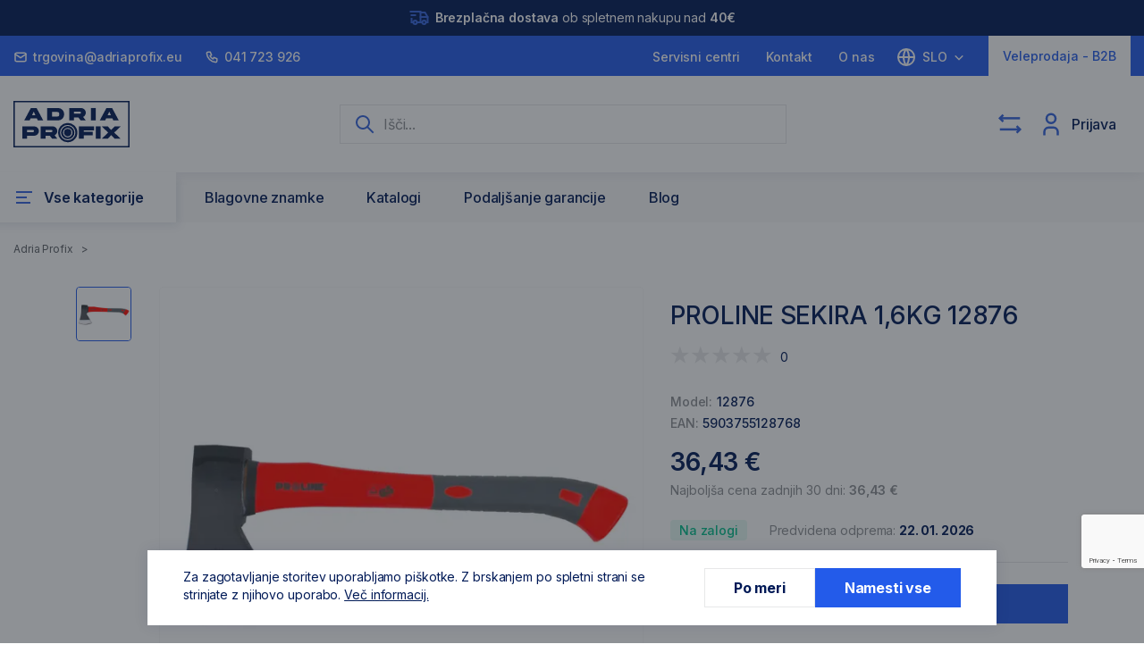

--- FILE ---
content_type: text/html; charset=utf-8
request_url: https://www.adriaprofix.si/izdelek/afw00004875_sekira-1-6kg/
body_size: 32712
content:
<!DOCTYPE html>
<html lang="sl" xmlns="http://www.w3.org/1999/html">
<head>
    
    
    <title>AdriaProfix - SEKIRA 1,6KG</title>
    <meta name="description"/>
    
    
    <meta property="og:title" content='AdriaProfix - SEKIRA 1,6KG'/>
    <meta property="og:description"/>
    <meta property="og:site_name" content="AdriaProfix">
    <meta property="og:URL" content="/izdelek/" />
    <meta property="og:image" content=/afw/media/AFW00004875/md/66604945a8103e5546b59727/default>
    <meta property="og:type" content="product" />

    <!-- reCaptcha -->
    <script src="https://www.google.com/recaptcha/api.js?render=6LezbekpAAAAALPpW5OHtA_5CMnku2raqQtIggN0"></script>
    <!-- End reCaptcha -->

    <meta charset="utf-8"/>
<meta name="viewport" content="width=device-width, initial-scale=1, maximum-scale=1, user-scalable=0"/>
<link rel="icon" type="image/x-icon" href="/favicon.ico">
<title>Izdelek</title>

    
<link rel="stylesheet" href="https://use.typekit.net/niv4tbq.css">
<script src="https://www.youtube.com/iframe_api"></script>

<!--
!!! DON'T EDIT THIS FILE !!!
This file is automatically created by Webpack script.
-->
<script defer src="/content/runtime.js?46e6bd2c69a67375f328"></script><script defer src="/content/vendors.js?46e6bd2c69a67375f328"></script><script defer src="/content/main.js?46e6bd2c69a67375f328"></script><link href="/content/vendors.css?46e6bd2c69a67375f328" rel="stylesheet"><link href="/content/main.css?46e6bd2c69a67375f328" rel="stylesheet"> 
    
<script type="text/javascript">
    var Dictionary = {};
    Dictionary.Success = "Uspeh";
    Dictionary.Error = "Napaka";
    Dictionary.ActionSuccessful = "Dejanje je bilo uspe&#x161;no.";
    Dictionary.ActionUnsuccessful = "Pri&#x161;lo je do napake.";
    
    // Search
    Dictionary.FailedSearchError = "Translate_FailedSearchError";
    
    // Add to cart
    Dictionary.AddedToCartSuccess = "Uspe&#x161;no dodano v ko&#x161;arico";
    Dictionary.AddedToCartError = "Napaka pri dodajanju v ko&#x161;arico";
    
    // Wishlist
    Dictionary.AddToWishlistSuccess = "Translate_AddToWishlistSuccess";
    Dictionary.AddToWishlistError = "Translate_AddToWishlistError";
    
    //Activate user
    Dictionary.UserActivatedSuccess = "Translate_UserActivatedSuccess";
    Dictionary.UserActivateError = "Translate_UserActivateError";
    
    //Update user
    Dictionary.UserAddressAddedSuccess = "Translate_UserAddressAddedSuccess";
    Dictionary.UserAddressAddError = "Translate_UserAddressAddError";
    Dictionary.UpdateUserSuccess = "Translate_UpdateUserSuccess";
    Dictionary.UpdateUserError = "Translate_UpdateUserError";
    Dictionary.UpdateUserSuccess = "Translate_UpdateUserSuccess";
    Dictionary.ChangePasswordSuccess = "Geslo uspe&#x161;no spremenjeno";
    
    //Form submission
    Dictionary.FormSubmissionSuccess = "Translate_FormSubmissionSuccess";
    Dictionary.FormSubmissionError = "Translate_FormSubmissionError";
    
    //Mailing
    Dictionary.SubscribeToMailingSuccess = "Uspe&#x161;na prijava na e-novice";
    Dictionary.SubscribeToMailingError = "Napaka pri prijavi";
    Dictionary.SubscribeToNotifyMeWhenInStockSuccess = "Translate_SubscribeToNotifyMeWhenInStockSuccess";
    Dictionary.SubscribeToNotifyMeWhenInStockError = "Translate_SubscribeToNotifyMeWhenInStockError";
    
    Dictionary.CompareMaxItemsError = "Primerjate lahko najve&#x10D; 5 artiklov!";
    Dictionary.CommunicationError = "Te&#x17E;ave s komunikacijo, poskusite kasneje,";
    
    
    
</script>
</head>

<body data-afToken="CfDJ8IAh2PUqLJpLpjuxav9Rjiaxeg1Ip0OuhBeWTDeXjTxRbQmhsy76kgpOkzd4r2AvjIV0URqHooQO2qAUyZpWjPDlglcDok8MW6FBPMu5JOydjlUnpv7zMdU6cGeRK7fzDqU9lwsebF1_W0bH8EqDouw" data-lang="1060" data-langCode="sl-SI" data-recaptchaPublicKey="6LezbekpAAAAALPpW5OHtA_5CMnku2raqQtIggN0" class="overflow-hidden">

<div class="ajax-load" data-instance="AjaxLoader"
     data-bind="visible: $root.updating"
     style="display: none">
    <div class="content">
        <div class="ajaxloadericon">
        </div>
    </div>
</div>

<div id="page">

    



<div class="modal fade custom-modal notify" id="AFW_BeNotified_Modal" tabindex="-1" aria-labelledby="AFWBeNotifiedLabel" aria-hidden="true" data-instance="ProductAvailabilityModal" data-email="">
    <div class="modal-dialog">
        <div class="modal-content">
            <div class="modal-header">
                <button class="close-button" data-bs-dismiss="modal" aria-label="Close">
                </button>
                <h2 class="modal-title">Bodite obve&#x161;&#x10D;eni o razpolo&#x17E;ljivosti izdelka</h2>
            </div>
            <div class="modal-body">
                
<form action="/izdelek/afw00004875_sekira-1-6kg/" enctype="multipart/form-data" id="form415e7dd2158841b29f2f93640233016d" method="post" refreshDataModel="signupForItemOutOfStockNotificationReponse" submittype="no-reload"><input data-bind="value: $root.itemNo" data-val="true" data-val-required="The ItemNo field is required." id="ItemNo" name="ItemNo" type="hidden" value="" /><input data-bind="value: $root.itemUrl" data-val="true" data-val-required="The ItemUrl field is required." id="ItemUrl" name="ItemUrl" type="hidden" value="" />    <div class="input-wrapper col-12">
        <span class="field-validation-valid" data-valmsg-for="EmailAddress" data-valmsg-replace="true"></span>
        <input data-bind="value: $root.email" data-val="true" data-val-required="The EmailAddress field is required." id="EmailAddress" name="EmailAddress" placeholder="Vnesite E-po&#x161;ta" type="text" value="" />
        <label for="EmailAddress">E-po&#x161;ta</label>
    </div>
    <div class="custom-checkbox-wrapper" id="checkbox">
        <label class="custom-checkbox">
            <input data-val="true" data-val-required="The ConsentPrivacyPolicy field is required." id="ConsentPrivacyPolicy" name="ConsentPrivacyPolicy" type="checkbox" value="true" />
            <span class="checkbox-text">
                Strinjam se s&nbsp;
                <a href="https://www.adriaprofix.si/splosne-informacije/splosni-pogoji-poslovanja/#">
                    <span class="link">pogoji uporabe.</span>
                </a>
            </span>
            <span class="field-validation-valid" data-valmsg-for="ConsentPrivacyPolicy" data-valmsg-replace="true"></span>
        </label>
        <span class="field-validation-valid" data-valmsg-for="Consent" data-valmsg-replace="true"></span>
    </div>
    <div class="modal-actions">
        <button class="btn btn-primary" type="submit">Obvesti me</button>
    </div>
<input name="__RequestVerificationToken" type="hidden" value="CfDJ8IAh2PUqLJpLpjuxav9Rjiaxeg1Ip0OuhBeWTDeXjTxRbQmhsy76kgpOkzd4r2AvjIV0URqHooQO2qAUyZpWjPDlglcDok8MW6FBPMu5JOydjlUnpv7zMdU6cGeRK7fzDqU9lwsebF1_W0bH8EqDouw" /><input name="ufprt" type="hidden" value="CfDJ8IAh2PUqLJpLpjuxav9RjiakswiwvxlREPen5ZUgyK4HGS40H9e0MsBaxus9PChqdEmeLuNATwRjDNgQcwVkmEHcHPbxJd_V5iDK99FgnnxAbVqhttOcoyQ4O0NNjkwGrwTYxjU06ph0eswrYuLXKYQqqtE-ah_jT-eRPi1fXgg_ghN2FHvc7rzrewrvgq-syw" /><input name="ConsentPrivacyPolicy" type="hidden" value="false" /></form>
            </div>
        </div>
    </div>
</div>


<div class="modal fade cookie" id="AFW_Cookie_Modal" tabindex="-1" aria-labelledby="AFWCookieModallLabel" aria-hidden="true">
    <div class="modal-dialog modal-xl">
        <div class="modal-content">
            <div class="modal-header">
                <div class="title">
                    <div class="cookie-icon"></div><h2>Politika pi&#x161;kotkov</h2>
                </div>
                <div class="exit-icon" data-bs-dismiss="modal" aria-label="Close"></div>
            </div>
            <div class="modal-body">
                 <p><a id="cookie-info"></a>V skladu s predpisi Adria Profix d.o.o. na spletnem mestu adriaprofix.si uporablja piškotke za zagotavljanje boljše uporabniške izkušnje, varnosti, nemotenega delovanja spletnih portalov in za spremljanje statistike obiska spletnega mesta. Ohranjamo obvezne piškotke, ki so nujni za nemoteno delovanje spletnega mesta, za neobvezne piškotke pa vam dajemo možnost izbire.</p>
<p class="bold">Kaj so piškotki?</p>
<p>Piškotki so male besedilne datoteke, ki jih večina spletnih mest shrani v naprave, s katerimi uporabniki dostopajo do interneta z namenom njihovega prepoznavanja. Shranjevanje piškotkov je pod popolnim nadzorom brskalnika, ki ga ima uporabnik - ta lahko shranjevanje piškotkov po želji omeji ali onemogoči.<br>Adria Profix d.o.o. uporablja tri skupine piškotkov:</p>
<p>1. skupina: <br>so obvezni za brezhibno delovanje strani. Nastavijo ko se prijavite v Portal za stranke ali opravite kakršnokoli interakcijo s spletno stranjo, ki gre preko klikanja na enostavne povezave. Za te piškotke nam v skladu z uredbo GDPR ni potrebno dobiti vaše privolitve.</p>
<p>2. skupina: <br>so piškotki, s pomočjo katerih analiziramo obisk naše spletne strani. Zajem podatkov je v anonimni obliki. Ta skupina piškotkov se samodejno naloži in nam v skladu z uredbo GDPR ni potrebno dobiti vaše privolitve.</p>
<p>3. skupina: <br>so piškotki za potrebe trženja in se uporabljajo za sledenje uporabnikom pri obisku različnih spletnih strani. Njihov namen je prikazovanje oglasov, ki so primerni in zanimivi za posameznega uporabnika, pa tudi preprečevanje prikazovanja oglasov, ki jih je uporabnik že videl. Ti podatki se zbirajo v neosebni obliki.</p>
<p>Če se strinjate z namestitvijo vseh piškotkov kliknite »Strinjam se«. <br>Vašo izbiro lahko kadarkoli spremenite.</p>
<p class="bold">Zakaj so piškotki potrebni?</p>
<p>So temeljnega pomena za zagotavljanje uporabniku prijaznih spletnih storitev. Interakcija med spletnim uporabnikom in spletnim mestom je s pomočjo piškotkov hitrejša in enostavnejša. Z njihovo pomočjo si spletno mesto zapomni posameznikove preference in izkušnje, s tem je prihranjen čas, brskanje po spletnih mestih pa bolj učinkovito in prijazno. Nekaj konkretnih primerov uporabe piškotkov:</p>
            </div>
        </div>
    </div>
</div>



    


<header>

<div class="cookie-notice-backdrop">
    
</div>
<div class="cookies-notice">
    <div class="d-flex top-wrapper">
        <div class="cookie-text"><p>Za zagotavljanje storitev uporabljamo piškotke. Z brskanjem po spletni strani se strinjate z njihovo uporabo. <a style="text-decoration: underline;" href="/piskoti-in-zasebnost/nastavitve-piskotkov/" title="Nastavitve piškotkov" data-bs-toggle="modal" data-bs-target="#AFW_Cookie_Modal">Več informacij.</a></p></div>
        <div class="d-flex align-items-center gap-2 actions-wrapper">
            <button class="btn btn-secondary" data-bs-toggle="collapse" href="#collapseCookie" aria-expanded="false" aria-controls="collapseCookie">
                Po meri
            </button>
<form action="/izdelek/afw00004875_sekira-1-6kg/" enctype="multipart/form-data" id="form75775beb24614c5b849256ab6349ea18" method="post">                <button class="btn btn-primary btn-accept" onclick="this.form.submit()">Namesti vse</button>
<input name="__RequestVerificationToken" type="hidden" value="CfDJ8IAh2PUqLJpLpjuxav9Rjiaxeg1Ip0OuhBeWTDeXjTxRbQmhsy76kgpOkzd4r2AvjIV0URqHooQO2qAUyZpWjPDlglcDok8MW6FBPMu5JOydjlUnpv7zMdU6cGeRK7fzDqU9lwsebF1_W0bH8EqDouw" /><input name="ufprt" type="hidden" value="CfDJ8IAh2PUqLJpLpjuxav9RjiY5R6kHWAobNzTWzS2Ks0C05aDipn5i_pZa1nSpXFAApnuZ1-moGh9tvJhAq77AihhLGVFTBni3Sb3ccfcAloBJUlNgOeFBfGfSpYgmsgCrXQCzcoda74VyxB7r20nUMxgZFyG0z1G7c27OErMiy0H7" /></form>        </div>
    </div>
    <div class="collapse bottom-wrapper" id="collapseCookie">
        <div class="cookies-specific-body">
<form action="/izdelek/afw00004875_sekira-1-6kg/" enctype="multipart/form-data" id="form64531ce930ec48529a7f7d721a9e2f15" method="post">                <div class="click-boxes d-flex">
                    <div class="custom-checkbox">
                        <label class="form-check-label">
                            <input class="form-check-input" type="checkbox" checked="checked" disabled>
                            <span class="checkbox-text">Nujni piskotki</span>
                        </label>
                    </div>
                    <div class="custom-checkbox">
                        <label class="form-check-label">
                            <input class="form-check-input" id="analyticscookiesconstent" name="analyticscookiesconstent" type="checkbox" value="true" />
                            <span class="checkbox-text">Analiticni piskotki</span>
                        </label>
                    </div>
                    <div class="custom-checkbox">
                        <label class="form-check-label">
                            <input class="form-check-input" id="marketingcookiesconstent" name="marketingcookiesconstent" type="checkbox" value="true" />
                            <span class="checkbox-text">Oglasevalski piskotki</span>
                        </label>
                    </div>
                </div>
                <div class="accept">
                    <button class="btn btn-primary btn-accept" type="submit" onclick="this.form.submit()">Shrani</button>
                </div>
<input name="__RequestVerificationToken" type="hidden" value="CfDJ8IAh2PUqLJpLpjuxav9Rjiaxeg1Ip0OuhBeWTDeXjTxRbQmhsy76kgpOkzd4r2AvjIV0URqHooQO2qAUyZpWjPDlglcDok8MW6FBPMu5JOydjlUnpv7zMdU6cGeRK7fzDqU9lwsebF1_W0bH8EqDouw" /><input name="ufprt" type="hidden" value="CfDJ8IAh2PUqLJpLpjuxav9RjiYNMkAV3hFt_zzpx4hcYr_pIYQeU4NLsWo1-c0q0VqX5lsoWWbIGuPvs4fehF5K9wsYWLeFE5569I5-omBhGQiUgUFmIyN8WRcapmag7bQrOOmJn0qmeqzX8oR6QPTsBc9wctO25H__vxdbPDpfpBxkYxBxY3tBjuAkFDGRUYKRAA" /><input name="analyticscookiesconstent" type="hidden" value="false" /><input name="marketingcookiesconstent" type="hidden" value="false" /></form>        </div>
    </div>
</div>
<div class="container-fluid desktop-navigation d-none d-lg-block">
    <div class="row">
            <div class="navigation-delivery-wrapper d-flex align-items-center">
                <span class="freeDelivery fw-semibold">Brezpla&#x10D;na dostava&nbsp;</span>
                <span class="deliveryPrice">ob spletnem nakupu nad&nbsp;</span><span class="fw-semibold price">40&#x20AC;</span>
            </div>
        <div class="navigation-top-wrapper d-flex align-items-center">
            <div class="nav-info">
                            <a href="mailto:trgovina@g-mm.si" class="email">trgovina@adriaprofix.eu</a>
                            <a href="tel:041 723 926" class="phone">041 723 926</a>
            </div>
            <div class="nav-links ms-auto">
                            <a href="/storitev-za-stranke/garancijski-pogoji/#" class="">Servisni centri</a>
                            <a href="/kontakt/" class="">Kontakt</a>
                            <a href="/splosne-informacije/o-nas/" class="">O nas</a>
            </div>
            <div class="nav-lng-switcher">
                    <a class="lng-menu" href="#" type="button" data-bs-toggle="dropdown" aria-expanded="false" data-bs-offset="0,13">
SLO                    </a>
                    <div class="dropdown-menu dropdown-menu-end custom-dropdown shadow">
                        <div class="dropdown-links">
                            <ul>
                                    <li>
                                        <a href="https://www.adriaprofix.si/" class="dropdown-item">SLO</a>
                                    </li>
                                    <li>
                                        <a href="https://www.adriaprofix.hr/" class="dropdown-item">HR</a>
                                    </li>
                            </ul>
                        </div>
                    </div>
            </div>
           
                <div class="nav-shop-switch">
                    <a href="/veleprodaja-b2b/" class="">Veleprodaja - B2B</a>
                </div>
        </div>
        <div class="navigation-middle-wrapper d-flex justify-content-between align-items-center">
            <a class="logo" href="/">
                <img src="/media/d31d0xl5/adriaprofixlogo.svg?rmode=pad&amp;quality=75&amp;v=1da2766b5bb0110" alt=""/>
            </a>
            <div class="search-main"
                 data-instance="Search"
                 data-api="https://www.adriaprofix.si/umbraco/api/afwflowbase/Search"
                 data-searchString=""
                 data-minSearchStringLength="3"
                 data-disableSearchLenght="false">
                <div class="search-close" data-bind="click: $root.toggleVisible, css: { open: (visible())}"></div>
                <div class="search-wrapper">
                    <!--ko if: searchString().length >= $data.minSearchStringLength-->
                    <a class="search-btn" data-bind="attr: { href: '/katalog/search/' + '?search=' + searchString()}"></a>
                    <!-- /ko -->
                    <!--ko else: searchString().length < $data.minSearchStringLength -->
                    <div class="search-btn"></div>
                    <!-- /ko -->
                    <div class="search-input input-wrapper">
                        <form id="navigation-search" method="get" action="/katalog/search/" checkinputlength="true">
                            <input id="Search" type="text" placeholder="I&#x161;&#x10D;i..." autocomplete="off" data-bind="textInput: searchString, valueUpdate: 'afterkeydown'" name="search" value="">
                        </form>
                    </div>

                    <div class="search-results shadow" id="search-results" data-bind="css: { open: (visible())}">
                        <span class="search-min-length" data-bind="visible: $root.showRequiredLength">Minimalno &#x161;t. znakov za iskanje je 3</span>
                        <ul data-bind="visible: $root.showRequiredLength() == false">
                            <!-- ko foreach: { data: responseData, as: 'item' } -->
                            <li class="search-item-results" data-bind="visible: $index() < 5">
                                <a class="item-wrapper" data-bind="attr: { href: item.linkToDetails }">
                                    <div class="item-image-container">
                                        <img data-bind="attr: { alt: item.name, src: item.imageUrl }"/>
                                    </div>
                                    <div class="search-item-information">

                                        <span class="item-brand" data-bind="text: item.attributeSetDescription"></span>

                                        <span class="item-name" data-bind="text: item.name"></span>

                                        <span class="item-price">

                                            <!-- ko if: item.price != 0  -->
                                            <span class="price" data-bind="text: item.priceFormatted"></span>
                                            <!-- /ko -->

                                            <!-- ko if: item.itemInStock == 1 -->
                                            <span class="stock in-stock" data-bind="item.stockAmount"> </span>
                                            <!-- /ko -->
                                            <!-- ko if: item.itemInStock == 2 || item.itemInStock == 0 -->
                                            <span class="stock out-of-stock" data-bind="item.stockAmount"></span>
                                            <!-- /ko -->
                                            <!-- ko if: item.itemInStock == 3 -->
                                            <span class="stock by-order-stock" data-bind="item.stockAmount"></span>
                                            <!-- /ko -->

                                        </span>

                                    </div>
                                </a>
                            </li>
                            <!-- /ko -->
                            <li class="between-line"></li>
                            <li class="suggestions">
                                <a data-bind="attr: { href: '/katalog/search/' + '?search=' + searchString()}">
                                    <div>
                                        <span>Prikaži vse rezultate za </span>
                                        <span class="search-query" data-bind="text: ' \'' + searchString() + '\''"></span>
                                    </div>
                                    <div class="arrow"></div>
                                </a>
                            </li>
                        </ul>
                    </div>
                </div>
            </div>
            <div class="d-flex user-menu-wrapper">
                    <a
                        class="user-menu-item compare" href="/primerjalnik" data-instance="CompareItemsCounter">
                        <span style="display: none" class="counter" data-bind="visible: $root.itemsCount() > 0, text: $root.itemsCount"></span>
                    </a>
                    <a class="user-menu-item not-logged" type="button" data-bs-toggle="offcanvas" data-bs-target="#offcanvasLogin" aria-controls="offcanvasLogin">
                        <span>Prijava</span>
                    </a>
            </div>
        </div>
        <div class="navigation-bottom-wrapper">
            <div class="menu-wrapper">
                    <ul class="menu">
                                <li class="dropdown shop-desktop-nav">
                                    <a class="catalog dropdown-toggle active" role="button" id="dropdownMenuButton" data-bs-toggle="dropdown" data-bs-auto-close="outside" aria-expanded="false" data-bs-offset="-32,17">
                                        Vse kategorije
                                    </a>
                                    <div class="main-catalog-wrapper">
                                        <ul class="dropdown-menu main-catalog" aria-labelledby="dropdownMenuButton">
                                            <div class="dropdown-li-wrapper custom-scrollbar">
                <li class="dropdown dropend ">
                    <a class="dropdown-item dropdown-toggle " type="button" id="subMenu-3558" data-bs-toggle="dropdown" aria-expanded="false">
                        <span>Akumulatorsko orodje</span>
                    </a>
                    <div class="dropdown-menu sub-catalog custom-scrollbar" aria-labelledby="subMenu-test">
                        <div class="menu-dropdown-wrapper">
                            <div class="d-flex group-wrapper custom-scrollbar">
<div class='category-group'>                <a class="group-header  " href="/katalog/akumulatorsko-orodje/akumulatorski-vrtalniki/">Akumulatorski vrtalniki </a>
</div><div class='category-group'>                <a class="group-header  " href="/katalog/akumulatorsko-orodje/akumulatorski-vijacniki/">Akumulatorski vija&#x10D;niki </a>
</div><div class='category-group'>                <a class="group-header  " href="/katalog/akumulatorsko-orodje/akumulatorska-sds-kladiva/">Akumulatorska SDS kladiva </a>
</div><div class='category-group'>                <a class="group-header  " href="/katalog/akumulatorsko-orodje/akumulatorski-brusilniki/">Akumulatorski brusilniki </a>
</div><div class='category-group'>                <a class="group-header  " href="/katalog/akumulatorsko-orodje/akumulatorske-zage/">Akumulatorske &#x17E;age</a>
<div class='category-list'>                <a class="group-header  " href="/katalog/akumulatorsko-orodje/akumulatorske-zage/akumulatorske-potezne-zage/">Akumulatorske potezne &#x17E;age </a>
                <a class="group-header  " href="/katalog/akumulatorsko-orodje/akumulatorske-zage/akumulatorske-verizne-zage/">Akumulatorske veri&#x17E;ne &#x17E;age </a>
                <a class="group-header  " href="/katalog/akumulatorsko-orodje/akumulatorske-zage/akumulatorski-lisicji-repi/">Akumulatorski lisi&#x10D;ji repi </a>
                <a class="group-header  " href="/katalog/akumulatorsko-orodje/akumulatorske-zage/akumulatorske-vbodne-zage/">Akumulatorske vbodne &#x17E;age </a>
                <a class="group-header  " href="/katalog/akumulatorsko-orodje/akumulatorske-zage/akumulatorske-krozne-zage/">Akumulatorske kro&#x17E;ne &#x17E;age </a>
                <a class="group-header  " href="/katalog/akumulatorsko-orodje/akumulatorske-zage/ostale-akumulatorske-zage/">Ostale Akumulatorske &#x17E;age </a>
</div></div><div class='category-group'>                <a class="group-header  " href="/katalog/akumulatorsko-orodje/akumulatorsko-vrtno-orodje/">Akumulatorsko vrtno orodje</a>
<div class='category-list'>                <a class="group-header  " href="/katalog/akumulatorsko-orodje/akumulatorsko-vrtno-orodje/akumulatorske-kosilnice-na-nitko/">Akumulatorske kosilnice na nitko </a>
                <a class="group-header  " href="/katalog/akumulatorsko-orodje/akumulatorsko-vrtno-orodje/akumulatorske-rotacijske-kosilnice/">Akumulatorske rotacijske kosilnice </a>
                <a class="group-header  " href="/katalog/akumulatorsko-orodje/akumulatorsko-vrtno-orodje/akumulatorski-puhalniki-listja/">Akumulatorski puhalniki listja </a>
                <a class="group-header  " href="/katalog/akumulatorsko-orodje/akumulatorsko-vrtno-orodje/akumulatorske-skarje-za-zivo-mejo/">Akumulatorske &#x161;karje za &#x17E;ivo mejo </a>
                <a class="group-header  " href="/katalog/akumulatorsko-orodje/akumulatorsko-vrtno-orodje/akumulatorske-skarje-za-travo/">Akumulatorske &#x161;karje za travo </a>
                <a class="group-header  " href="/katalog/akumulatorsko-orodje/akumulatorsko-vrtno-orodje/akumulatorske-skarje-za-veje/">Akumulatorske &#x161;karje za veje </a>
                <a class="group-header  " href="/katalog/akumulatorsko-orodje/akumulatorsko-vrtno-orodje/akumulatorski-visokotlacni-cistilniki/">Akumulatorski visokotla&#x10D;ni &#x10D;istilniki </a>
</div></div><div class='category-group'>                <a class="group-header  " href="/katalog/akumulatorsko-orodje/akumulatorski-zebljicarji-in-spenjalniki/">Akumulatorski &#x17E;eblji&#x10D;arji in spenjalniki </a>
</div><div class='category-group'>                <a class="group-header  " href="/katalog/akumulatorsko-orodje/akumulatorski-seti-orodja/">Akumulatorski seti orodja </a>
</div><div class='category-group'>                <a class="group-header  " href="/katalog/akumulatorsko-orodje/akumulatorske-svetilke/">Akumulatorske svetilke </a>
</div><div class='category-group'>                <a class="group-header  " href="/katalog/akumulatorsko-orodje/laserska-tehnika/">Laserska tehnika</a>
<div class='category-list'>                <a class="group-header  " href="/katalog/akumulatorsko-orodje/laserska-tehnika/laserji/">Laserji </a>
                <a class="group-header  " href="/katalog/akumulatorsko-orodje/laserska-tehnika/laserski-metri/">Laserski metri </a>
                <a class="group-header  " href="/katalog/akumulatorsko-orodje/laserska-tehnika/detektorji-laserja/">Detektorji laserja </a>
                <a class="group-header  " href="/katalog/akumulatorsko-orodje/laserska-tehnika/detektorji-napeljav-in-konstrukcij/">Detektorji napeljav in konstrukcij </a>
                <a class="group-header  " href="/katalog/akumulatorsko-orodje/laserska-tehnika/stojala/">Stojala </a>
                <a class="group-header  " href="/katalog/akumulatorsko-orodje/laserska-tehnika/magnetne-tarce/">Magnetne tar&#x10D;e </a>
</div></div><div class='category-group'>                <a class="group-header  " href="/katalog/akumulatorsko-orodje/akumulatorski-radio-predvajalniki/">Akumulatorski radio predvajalniki </a>
</div><div class='category-group'>                <a class="group-header  " href="/katalog/akumulatorsko-orodje/baterije-in-polnilniki/">Baterije in polnilniki </a>
</div><div class='category-group'>                <a class="group-header  " href="/katalog/akumulatorsko-orodje/ostalo-akumulatorsko-orodje/">Ostalo akumulatorsko orodje </a>
</div><div class='category-group'></div>                            </div>
                        </div>
                    </div>
                </li>
                <li class="dropdown dropend ">
                    <a class="dropdown-item dropdown-toggle " type="button" id="subMenu-3561" data-bs-toggle="dropdown" aria-expanded="false">
                        <span>Elektri&#x10D;no orodje</span>
                    </a>
                    <div class="dropdown-menu sub-catalog custom-scrollbar" aria-labelledby="subMenu-test">
                        <div class="menu-dropdown-wrapper">
                            <div class="d-flex group-wrapper custom-scrollbar">
<div class='category-group'>                <a class="group-header  " href="/katalog/elektricno-orodje/elektricni-vrtalniki-in-vijacniki/">Elektri&#x10D;ni vrtalniki in vija&#x10D;niki </a>
</div><div class='category-group'>                <a class="group-header  " href="/katalog/elektricno-orodje/elektricna-kladiva/">Elektri&#x10D;na kladiva </a>
</div><div class='category-group'>                <a class="group-header  " href="/katalog/elektricno-orodje/elektricni-brusilniki/">Elektri&#x10D;ni brusilniki</a>
<div class='category-list'>                <a class="group-header  " href="/katalog/elektricno-orodje/elektricni-brusilniki/kotni-brusilniki/">Kotni brusilniki </a>
                <a class="group-header  " href="/katalog/elektricno-orodje/elektricni-brusilniki/ravni-brusilniki/">Ravni brusilniki </a>
                <a class="group-header  " href="/katalog/elektricno-orodje/elektricni-brusilniki/tracni-brusilniki/">Tra&#x10D;ni brusilniki </a>
                <a class="group-header  " href="/katalog/elektricno-orodje/elektricni-brusilniki/rotacijski-brusilniki/">Rotacijski brusilniki </a>
                <a class="group-header  " href="/katalog/elektricno-orodje/elektricni-brusilniki/namizni-brusilniki/">Namizni brusilniki </a>
                <a class="group-header  " href="/katalog/elektricno-orodje/elektricni-brusilniki/vibracijski-brusilniki/">Vibracijski brusilniki </a>
</div></div><div class='category-group'>                <a class="group-header  " href="/katalog/elektricno-orodje/elektricne-zage/">Elektri&#x10D;ne &#x17E;age</a>
<div class='category-list'>                <a class="group-header  " href="/katalog/elektricno-orodje/elektricne-zage/potezne-in-namizne-zage/">Potezne in namizne &#x17E;age </a>
                <a class="group-header  " href="/katalog/elektricno-orodje/elektricne-zage/vbodne-zage/">Vbodne &#x17E;age </a>
                <a class="group-header  " href="/katalog/elektricno-orodje/elektricne-zage/krozne-zage/">Kro&#x17E;ne &#x17E;age </a>
                <a class="group-header  " href="/katalog/elektricno-orodje/elektricne-zage/lisicji-repi-in-aligatorji/">Lisi&#x10D;ji repi in aligatorji </a>
                <a class="group-header  " href="/katalog/elektricno-orodje/elektricne-zage/tracne-zage/">Tra&#x10D;ne &#x17E;age </a>
</div></div><div class='category-group'>                <a class="group-header  " href="/katalog/elektricno-orodje/elektricni-feni-za-vroci-zrak/">Elektri&#x10D;ni feni za vro&#x10D;i zrak </a>
</div><div class='category-group'>                <a class="group-header  " href="/katalog/elektricno-orodje/elektricni-oblici-in-poravnalke/">Elektri&#x10D;ni obli&#x10D;i in poravnalke </a>
</div><div class='category-group'>                <a class="group-header  " href="/katalog/elektricno-orodje/elektricni-nadrezkarji/">Elektri&#x10D;ni nadrezkarji </a>
</div><div class='category-group'>                <a class="group-header  " href="/katalog/elektricno-orodje/elektricno-multifunkcijsko-orodje/">Elektri&#x10D;no multifunkcijsko orodje </a>
</div><div class='category-group'>                <a class="group-header  " href="/katalog/elektricno-orodje/ostalo-elektricno-orodje/">Ostalo elektri&#x10D;no orodje </a>
</div><div class='category-group'></div>                            </div>
                        </div>
                    </div>
                </li>
                <li class="dropdown dropend ">
                    <a class="dropdown-item dropdown-toggle " type="button" id="subMenu-3793" data-bs-toggle="dropdown" aria-expanded="false">
                        <span>Pnevmatsko orodje</span>
                    </a>
                    <div class="dropdown-menu sub-catalog custom-scrollbar" aria-labelledby="subMenu-test">
                        <div class="menu-dropdown-wrapper">
                            <div class="d-flex group-wrapper custom-scrollbar">
<div class='category-group'>                <a class="group-header  " href="/katalog/pnevmatsko-orodje/pnevmatski-zebljicarji-senco/">Pnevmatski &#x17E;eblji&#x10D;arji SENCO </a>
</div><div class='category-group'>                <a class="group-header  " href="/katalog/pnevmatsko-orodje/pnevmatski-spenjalniki-senco/">Pnevmatski spenjalniki SENCO </a>
</div><div class='category-group'>                <a class="group-header  " href="/katalog/pnevmatsko-orodje/pnevmatsko-orodje-in-pribor-proline/">Pnevmatsko orodje in pribor PROLINE </a>
</div><div class='category-group'>                <a class="group-header  " href="/katalog/pnevmatsko-orodje/kompresorji/">Kompresorji </a>
</div><div class='category-group'>                <a class="group-header  " href="/katalog/pnevmatsko-orodje/ostali-pribor/">Ostali pribor </a>
</div><div class='category-group'></div>                            </div>
                        </div>
                    </div>
                </li>
                <li class="dropdown dropend ">
                    <a class="dropdown-item dropdown-toggle " type="button" id="subMenu-4196" data-bs-toggle="dropdown" aria-expanded="false">
                        <span>Pribor</span>
                    </a>
                    <div class="dropdown-menu sub-catalog custom-scrollbar" aria-labelledby="subMenu-test">
                        <div class="menu-dropdown-wrapper">
                            <div class="d-flex group-wrapper custom-scrollbar">
<div class='category-group'>                <a class="group-header  " href="/katalog/pribor/svedri-za-kovino/">Svedri za kovino </a>
</div><div class='category-group'>                <a class="group-header  " href="/katalog/pribor/rezila-za-vbodno-zago/">Rezila za vbodno &#x17E;ago </a>
</div><div class='category-group'>                <a class="group-header  " href="/katalog/pribor/oscilacijska-rezila/">Oscilacijska rezila </a>
</div><div class='category-group'>                <a class="group-header  " href="/katalog/pribor/brusni-listi/">Brusni listi </a>
</div><div class='category-group'>                <a class="group-header  " href="/katalog/pribor/kronske-zage/">Kronske &#x17E;age </a>
</div><div class='category-group'>                <a class="group-header  " href="/katalog/pribor/pribor-za-rusenje/">Pribor za ru&#x161;enje </a>
</div><div class='category-group'></div>                            </div>
                        </div>
                    </div>
                </li>
                <li class="dropdown dropend ">
                    <a class="dropdown-item dropdown-toggle " type="button" id="subMenu-3844" data-bs-toggle="dropdown" aria-expanded="false">
                        <span>Ro&#x10D;no orodje</span>
                    </a>
                    <div class="dropdown-menu sub-catalog custom-scrollbar" aria-labelledby="subMenu-test">
                        <div class="menu-dropdown-wrapper">
                            <div class="d-flex group-wrapper custom-scrollbar">
<div class='category-group'>                <a class="group-header  " href="/katalog/rocno-orodje/mehanska-orodja/">Mehanska orodja</a>
<div class='category-list'>                <a class="group-header  " href="/katalog/rocno-orodje/mehanska-orodja/rocice-in-podaljski-za-kljuce/">Ro&#x10D;ice in podalj&#x161;ki za klju&#x10D;e</a>
<div class='category-list'>                <a class="group-header  " href="/katalog/rocno-orodje/mehanska-orodja/rocice-in-podaljski-za-kljuce/14/">1/4&quot; </a>
                <a class="group-header  " href="/katalog/rocno-orodje/mehanska-orodja/rocice-in-podaljski-za-kljuce/38/">3/8&quot; </a>
                <a class="group-header  " href="/katalog/rocno-orodje/mehanska-orodja/rocice-in-podaljski-za-kljuce/12/">1/2&quot; </a>
                <a class="group-header  " href="/katalog/rocno-orodje/mehanska-orodja/rocice-in-podaljski-za-kljuce/34/">3/4&quot; </a>
</div>                <a class="group-header  " href="/katalog/rocno-orodje/mehanska-orodja/kljuci/">Klju&#x10D;i</a>
<div class='category-list'>                <a class="group-header  " href="/katalog/rocno-orodje/mehanska-orodja/kljuci/vilicasti-kljuci/">Vili&#x10D;asti klju&#x10D;i </a>
                <a class="group-header  " href="/katalog/rocno-orodje/mehanska-orodja/kljuci/kombinirani-kljuci/">Kombinirani klju&#x10D;i </a>
                <a class="group-header  " href="/katalog/rocno-orodje/mehanska-orodja/kljuci/obrocni-kljuci/">Obro&#x10D;ni klju&#x10D;i </a>
                <a class="group-header  " href="/katalog/rocno-orodje/mehanska-orodja/kljuci/upognjeni-obrocni-kljuci/">Upognjeni obro&#x10D;ni klju&#x10D;i </a>
                <a class="group-header  " href="/katalog/rocno-orodje/mehanska-orodja/kljuci/torx-kljuci/">Torx klju&#x10D;i </a>
                <a class="group-header  " href="/katalog/rocno-orodje/mehanska-orodja/kljuci/kljuci-z-ragljo/">Klju&#x10D;i z ragljo </a>
                <a class="group-header  " href="/katalog/rocno-orodje/mehanska-orodja/kljuci/udarni-obrocni-kljuci/">Udarni obro&#x10D;ni klju&#x10D;i </a>
                <a class="group-header  " href="/katalog/rocno-orodje/mehanska-orodja/kljuci/cevni-in-pregibni-kljuci/">Cevni in pregibni klju&#x10D;i </a>
                <a class="group-header  " href="/katalog/rocno-orodje/mehanska-orodja/kljuci/specialni-kljuci/">Specialni klju&#x10D;i </a>
</div>                <a class="group-header  " href="/katalog/rocno-orodje/mehanska-orodja/racne/">Ra&#x10D;ne</a>
<div class='category-list'>                <a class="group-header  " href="/katalog/rocno-orodje/mehanska-orodja/racne/14/">1/4&quot; </a>
                <a class="group-header  " href="/katalog/rocno-orodje/mehanska-orodja/racne/38/">3/8&quot; </a>
                <a class="group-header  " href="/katalog/rocno-orodje/mehanska-orodja/racne/12/">1/2&quot; </a>
                <a class="group-header  " href="/katalog/rocno-orodje/mehanska-orodja/racne/34/">3/4&quot; </a>
</div>                <a class="group-header  " href="/katalog/rocno-orodje/mehanska-orodja/moment-kljuci/">Moment klju&#x10D;i </a>
                <a class="group-header  " href="/katalog/rocno-orodje/mehanska-orodja/imbus-torx-in-t-kljuci/">Imbus, Torx in T-klju&#x10D;i</a>
<div class='category-list'>                <a class="group-header  " href="/katalog/rocno-orodje/mehanska-orodja/imbus-torx-in-t-kljuci/t-kljuci/">T - klju&#x10D;i </a>
                <a class="group-header  " href="/katalog/rocno-orodje/mehanska-orodja/imbus-torx-in-t-kljuci/imbus-kljuci/">Imbus klju&#x10D;i </a>
                <a class="group-header  " href="/katalog/rocno-orodje/mehanska-orodja/imbus-torx-in-t-kljuci/torx-kljuci/">Torx klju&#x10D;i </a>
                <a class="group-header  " href="/katalog/rocno-orodje/mehanska-orodja/imbus-torx-in-t-kljuci/kompleti/">Kompleti </a>
</div>                <a class="group-header  " href="/katalog/rocno-orodje/mehanska-orodja/nastavljivi-francoski-kljuci/">Nastavljivi - francoski klju&#x10D;i </a>
                <a class="group-header  " href="/katalog/rocno-orodje/mehanska-orodja/nasadni-kljuci/">Nasadni klju&#x10D;i</a>
<div class='category-list'>                <a class="group-header  " href="/katalog/rocno-orodje/mehanska-orodja/nasadni-kljuci/nasadni-kljuci-14/">Nasadni klju&#x10D;i 1/4&quot; </a>
                <a class="group-header  " href="/katalog/rocno-orodje/mehanska-orodja/nasadni-kljuci/nasadni-kljuci-38/">Nasadni klju&#x10D;i 3/8&quot; </a>
                <a class="group-header  " href="/katalog/rocno-orodje/mehanska-orodja/nasadni-kljuci/nasadni-kljuci-12/">Nasadni klju&#x10D;i 1/2&quot; </a>
                <a class="group-header  " href="/katalog/rocno-orodje/mehanska-orodja/nasadni-kljuci/nasadni-kljuci-34/">Nasadni klju&#x10D;i 3/4&quot; </a>
                <a class="group-header  " href="/katalog/rocno-orodje/mehanska-orodja/nasadni-kljuci/adapterji-reducirke/">Adapterji, reducirke </a>
                <a class="group-header  " href="/katalog/rocno-orodje/mehanska-orodja/nasadni-kljuci/garniture-kompleti/">Garniture - kompleti </a>
</div>                <a class="group-header  " href="/katalog/rocno-orodje/mehanska-orodja/udarni-nasadni-kljuci/">Udarni nasadni klju&#x10D;i</a>
<div class='category-list'>                <a class="group-header  " href="/katalog/rocno-orodje/mehanska-orodja/udarni-nasadni-kljuci/udarni-nasadni-kljuci-12/">Udarni nasadni klju&#x10D;i 1/2&quot; </a>
                <a class="group-header  " href="/katalog/rocno-orodje/mehanska-orodja/udarni-nasadni-kljuci/udarni-nasadni-kljuci-34/">Udarni nasadni klju&#x10D;i 3/4&quot; </a>
                <a class="group-header  " href="/katalog/rocno-orodje/mehanska-orodja/udarni-nasadni-kljuci/adapterji-reducirke/">Adapterji, reducirke </a>
                <a class="group-header  " href="/katalog/rocno-orodje/mehanska-orodja/udarni-nasadni-kljuci/garniture-kompleti/">Garniture - kompleti </a>
</div>                <a class="group-header  " href="/katalog/rocno-orodje/mehanska-orodja/nasadni-nastavki-za-vijacenje/">Nasadni nastavki za vija&#x10D;enje</a>
<div class='category-list'>                <a class="group-header  " href="/katalog/rocno-orodje/mehanska-orodja/nasadni-nastavki-za-vijacenje/philips-in-pozidriv-nastavki/">Philips in Pozidriv nastavki </a>
                <a class="group-header  " href="/katalog/rocno-orodje/mehanska-orodja/nasadni-nastavki-za-vijacenje/hex-nastavki/">Hex nastavki </a>
                <a class="group-header  " href="/katalog/rocno-orodje/mehanska-orodja/nasadni-nastavki-za-vijacenje/torx-nastavki/">Torx nastavki </a>
                <a class="group-header  " href="/katalog/rocno-orodje/mehanska-orodja/nasadni-nastavki-za-vijacenje/12-kotni-spline-nastavki/">12-kotni spline nastavki </a>
</div>                <a class="group-header  " href="/katalog/rocno-orodje/mehanska-orodja/univerzalni-seti-orodij/">Univerzalni seti orodij </a>
                <a class="group-header  " href="/katalog/rocno-orodje/mehanska-orodja/avtomobilska-orodja/">Avtomobilska orodja</a>
<div class='category-list'>                <a class="group-header  " href="/katalog/rocno-orodje/mehanska-orodja/avtomobilska-orodja/orodja-in-pripomocki/">Orodja in pripomo&#x10D;ki </a>
                <a class="group-header  " href="/katalog/rocno-orodje/mehanska-orodja/avtomobilska-orodja/dvigalke/">Dvigalke </a>
                <a class="group-header  " href="/katalog/rocno-orodje/mehanska-orodja/avtomobilska-orodja/polnilniki/">Polnilniki </a>
</div></div></div><div class='category-group'>                <a class="group-header  " href="/katalog/rocno-orodje/izvijaci/">Izvija&#x10D;i</a>
<div class='category-list'>                <a class="group-header  " href="/katalog/rocno-orodje/izvijaci/ploscati-izvijaci/">Plo&#x161;&#x10D;ati izvija&#x10D;i </a>
                <a class="group-header  " href="/katalog/rocno-orodje/izvijaci/krizni-philips-izvijaci/">Kri&#x17E;ni Philips izvija&#x10D;i </a>
                <a class="group-header  " href="/katalog/rocno-orodje/izvijaci/krizni-pozidriv-izvijaci/">Kri&#x17E;ni Pozidriv izvija&#x10D;i </a>
                <a class="group-header  " href="/katalog/rocno-orodje/izvijaci/torx-izvijaci/">Torx izvija&#x10D;i </a>
                <a class="group-header  " href="/katalog/rocno-orodje/izvijaci/izolirani-izvijaci/">Izolirani izvija&#x10D;i </a>
                <a class="group-header  " href="/katalog/rocno-orodje/izvijaci/seti-izvijacev/">Seti izvija&#x10D;ev </a>
</div></div><div class='category-group'>                <a class="group-header  " href="/katalog/rocno-orodje/klesce/">Kle&#x161;&#x10D;e</a>
<div class='category-list'>                <a class="group-header  " href="/katalog/rocno-orodje/klesce/kombinirane-klesce/">Kombinirane kle&#x161;&#x10D;e </a>
                <a class="group-header  " href="/katalog/rocno-orodje/klesce/scipalne-klesce/">&#x160;&#x10D;ipalne kle&#x161;&#x10D;e </a>
                <a class="group-header  " href="/katalog/rocno-orodje/klesce/konicaste-klesce/">Koni&#x10D;aste kle&#x161;&#x10D;e </a>
                <a class="group-header  " href="/katalog/rocno-orodje/klesce/klesce-za-seger-obrocke/">Kle&#x161;&#x10D;e za seger obro&#x10D;ke </a>
                <a class="group-header  " href="/katalog/rocno-orodje/klesce/prijemalne-grip-klesce/">Prijemalne (grip) kle&#x161;&#x10D;e </a>
                <a class="group-header  " href="/katalog/rocno-orodje/klesce/klesce-za-snemanje-izolacije/">Kle&#x161;&#x10D;e za snemanje izolacije </a>
                <a class="group-header  " href="/katalog/rocno-orodje/klesce/rezalniki-kablov/">Rezalniki kablov </a>
                <a class="group-header  " href="/katalog/rocno-orodje/klesce/klesce-in-orodje-za-cevi/">Kle&#x161;&#x10D;e in orodje za cevi </a>
                <a class="group-header  " href="/katalog/rocno-orodje/klesce/klesce-za-konektorje/">Kle&#x161;&#x10D;e za konektorje </a>
                <a class="group-header  " href="/katalog/rocno-orodje/klesce/vodovodarske-klesce/">Vodovodarske kle&#x161;&#x10D;e </a>
                <a class="group-header  " href="/katalog/rocno-orodje/klesce/klesce-za-zelezo/">Kle&#x161;&#x10D;e za &#x17E;elezo </a>
                <a class="group-header  " href="/katalog/rocno-orodje/klesce/ostale-klesce/">Ostale kle&#x161;&#x10D;e </a>
</div></div><div class='category-group'>                <a class="group-header  " href="/katalog/rocno-orodje/dleta-in-prebijala/">Dleta in prebijala</a>
<div class='category-list'>                <a class="group-header  " href="/katalog/rocno-orodje/dleta-in-prebijala/dleta-za-les/">Dleta za les </a>
                <a class="group-header  " href="/katalog/rocno-orodje/dleta-in-prebijala/zidarska-dleta/">Zidarska dleta </a>
                <a class="group-header  " href="/katalog/rocno-orodje/dleta-in-prebijala/prebijala-in-tockala/">Prebijala in to&#x10D;kala </a>
                <a class="group-header  " href="/katalog/rocno-orodje/dleta-in-prebijala/lomilke/">Lomilke </a>
</div></div><div class='category-group'>                <a class="group-header  " href="/katalog/rocno-orodje/zage-in-pile/">&#x17D;age in pile</a>
<div class='category-list'>                <a class="group-header  " href="/katalog/rocno-orodje/zage-in-pile/zage-za-les/">&#x17D;age za les </a>
                <a class="group-header  " href="/katalog/rocno-orodje/zage-in-pile/zage-za-kovino/">&#x17D;age za kovino </a>
                <a class="group-header  " href="/katalog/rocno-orodje/zage-in-pile/ostale-zage/">Ostale &#x17E;age </a>
                <a class="group-header  " href="/katalog/rocno-orodje/zage-in-pile/pile-za-les/">Pile za les </a>
                <a class="group-header  " href="/katalog/rocno-orodje/zage-in-pile/pile-za-kovino/">Pile za kovino </a>
                <a class="group-header  " href="/katalog/rocno-orodje/zage-in-pile/strgala/">Strgala </a>
                <a class="group-header  " href="/katalog/rocno-orodje/zage-in-pile/zicne-scetke/">&#x17D;i&#x10D;ne &#x161;&#x10D;etke </a>
                <a class="group-header  " href="/katalog/rocno-orodje/zage-in-pile/rocni-oblici/">Ro&#x10D;ni obli&#x10D;i </a>
</div></div><div class='category-group'>                <a class="group-header  " href="/katalog/rocno-orodje/primezi-in-spone/">Prime&#x17E;i in spone</a>
<div class='category-list'>                <a class="group-header  " href="/katalog/rocno-orodje/primezi-in-spone/primezi/">Prime&#x17E;i </a>
                <a class="group-header  " href="/katalog/rocno-orodje/primezi-in-spone/spone/">Spone </a>
                <a class="group-header  " href="/katalog/rocno-orodje/primezi-in-spone/stojala-za-vrtalnike/">Stojala za vrtalnike </a>
</div></div><div class='category-group'>                <a class="group-header  " href="/katalog/rocno-orodje/kladiva/">Kladiva</a>
<div class='category-list'>                <a class="group-header  " href="/katalog/rocno-orodje/kladiva/kljucavnicarska-kladiva/">Klju&#x10D;avni&#x10D;arska kladiva </a>
                <a class="group-header  " href="/katalog/rocno-orodje/kladiva/tesarska-kladiva/">Tesarska kladiva </a>
                <a class="group-header  " href="/katalog/rocno-orodje/kladiva/ostala-kladiva/">Ostala kladiva </a>
</div></div><div class='category-group'>                <a class="group-header  " href="/katalog/rocno-orodje/merjenje-in-oznacevanje/">Merjenje in ozna&#x10D;evanje</a>
<div class='category-list'>                <a class="group-header  " href="/katalog/rocno-orodje/merjenje-in-oznacevanje/metri/">Metri </a>
                <a class="group-header  " href="/katalog/rocno-orodje/merjenje-in-oznacevanje/vodne-tehtnice-libele/">Vodne tehtnice - libele </a>
                <a class="group-header  " href="/katalog/rocno-orodje/merjenje-in-oznacevanje/kljunasta-in-ostala-merila/">Kljunasta in ostala merila </a>
                <a class="group-header  " href="/katalog/rocno-orodje/merjenje-in-oznacevanje/kotniki-in-kotomeri/">Kotniki in kotomeri </a>
                <a class="group-header  " href="/katalog/rocno-orodje/merjenje-in-oznacevanje/oznacevalne-vrvice-in-krede/">Ozna&#x10D;evalne vrvice in krede </a>
                <a class="group-header  " href="/katalog/rocno-orodje/merjenje-in-oznacevanje/svincniki-in-markerji/">Svin&#x10D;niki in markerji </a>
</div></div><div class='category-group'>                <a class="group-header  " href="/katalog/rocno-orodje/orodja-za-rezanje/">Orodja za rezanje</a>
<div class='category-list'>                <a class="group-header  " href="/katalog/rocno-orodje/orodja-za-rezanje/univerzalni-nozi/">Univerzalni no&#x17E;i </a>
                <a class="group-header  " href="/katalog/rocno-orodje/orodja-za-rezanje/rezila-za-noze/">Rezila za no&#x17E;e </a>
                <a class="group-header  " href="/katalog/rocno-orodje/orodja-za-rezanje/skarje-za-plocevino/">&#x160;karje za plo&#x10D;evino </a>
                <a class="group-header  " href="/katalog/rocno-orodje/orodja-za-rezanje/skarje/">&#x160;karje </a>
</div></div><div class='category-group'>                <a class="group-header  " href="/katalog/rocno-orodje/orodja-za-povezovanje/">Orodja za povezovanje</a>
<div class='category-list'>                <a class="group-header  " href="/katalog/rocno-orodje/orodja-za-povezovanje/spenjala-in-sponke/">Spenjala in sponke </a>
                <a class="group-header  " href="/katalog/rocno-orodje/orodja-za-povezovanje/pistole-za-lepljenje-in-dodatki/">Pi&#x161;tole za lepljenje in dodatki </a>
                <a class="group-header  " href="/katalog/rocno-orodje/orodja-za-povezovanje/kovicniki-in-dodatki/">Kovi&#x10D;niki in dodatki </a>
                <a class="group-header  " href="/katalog/rocno-orodje/orodja-za-povezovanje/gorilniki-brenerji/">Gorilniki - brenerji </a>
                <a class="group-header  " href="/katalog/rocno-orodje/orodja-za-povezovanje/pistole-za-silikon-in-poliuretanske-pene/">Pi&#x161;tole za silikon in poliuretanske pene </a>
</div></div><div class='category-group'>                <a class="group-header  " href="/katalog/rocno-orodje/orodja-za-zidanje-in-polaganje-ploscic/">Orodja za zidanje in polaganje plo&#x161;&#x10D;ic</a>
<div class='category-list'>                <a class="group-header  " href="/katalog/rocno-orodje/orodja-za-zidanje-in-polaganje-ploscic/gladilke-in-lopatice/">Gladilke in lopatice </a>
                <a class="group-header  " href="/katalog/rocno-orodje/orodja-za-zidanje-in-polaganje-ploscic/mesala/">Me&#x161;ala </a>
                <a class="group-header  " href="/katalog/rocno-orodje/orodja-za-zidanje-in-polaganje-ploscic/orodja-za-polaganje-ploscic/">Orodja za polaganje plo&#x161;&#x10D;ic </a>
</div></div><div class='category-group'>                <a class="group-header  " href="/katalog/rocno-orodje/orodje-za-slikopleskarstvo/">Orodje za slikopleskarstvo</a>
<div class='category-list'>                <a class="group-header  " href="/katalog/rocno-orodje/orodje-za-slikopleskarstvo/copici/">&#x10C;opi&#x10D;i </a>
                <a class="group-header  " href="/katalog/rocno-orodje/orodje-za-slikopleskarstvo/valjcki/">Valj&#x10D;ki </a>
                <a class="group-header  " href="/katalog/rocno-orodje/orodje-za-slikopleskarstvo/zascitne-folije-in-trakovi/">Za&#x161;&#x10D;itne folije in trakovi </a>
                <a class="group-header  " href="/katalog/rocno-orodje/orodje-za-slikopleskarstvo/ostalo/">Ostalo </a>
</div></div><div class='category-group'>                <a class="group-header  " href="/katalog/rocno-orodje/ostalo-rocno-orodje/">Ostalo ro&#x10D;no orodje </a>
</div><div class='category-group'></div>                            </div>
                        </div>
                    </div>
                </li>
                <li class="dropdown dropend ">
                    <a class="dropdown-item dropdown-toggle " type="button" id="subMenu-3562" data-bs-toggle="dropdown" aria-expanded="false">
                        <span>Varilna tehnika</span>
                    </a>
                    <div class="dropdown-menu sub-catalog custom-scrollbar" aria-labelledby="subMenu-test">
                        <div class="menu-dropdown-wrapper">
                            <div class="d-flex group-wrapper custom-scrollbar">
<div class='category-group'>                <a class="group-header  " href="/katalog/varilna-tehnika/varilni-aparati/">Varilni aparati </a>
</div><div class='category-group'>                <a class="group-header  " href="/katalog/varilna-tehnika/zascitna-oprema-za-varjenje/">Za&#x161;&#x10D;itna oprema za varjenje</a>
<div class='category-list'>                <a class="group-header  " href="/katalog/varilna-tehnika/zascitna-oprema-za-varjenje/maske/">Maske </a>
                <a class="group-header  " href="/katalog/varilna-tehnika/zascitna-oprema-za-varjenje/celade/">&#x10C;elade </a>
                <a class="group-header  " href="/katalog/varilna-tehnika/zascitna-oprema-za-varjenje/rokavice/">Rokavice </a>
                <a class="group-header  " href="/katalog/varilna-tehnika/zascitna-oprema-za-varjenje/oblacila/">Obla&#x10D;ila </a>
</div></div><div class='category-group'>                <a class="group-header  " href="/katalog/varilna-tehnika/pribor-za-varilne-aparate/">Pribor za varilne aparate </a>
</div><div class='category-group'></div>                            </div>
                        </div>
                    </div>
                </li>
                <li class="dropdown dropend ">
                    <a class="dropdown-item dropdown-toggle " type="button" id="subMenu-3667" data-bs-toggle="dropdown" aria-expanded="false">
                        <span>Shranjevanje orodja</span>
                    </a>
                    <div class="dropdown-menu sub-catalog custom-scrollbar" aria-labelledby="subMenu-test">
                        <div class="menu-dropdown-wrapper">
                            <div class="d-flex group-wrapper custom-scrollbar">
<div class='category-group'>                <a class="group-header  " href="/katalog/shranjevanje-orodja/kovcki-za-orodje/">Kov&#x10D;ki za orodje </a>
</div><div class='category-group'>                <a class="group-header  " href="/katalog/shranjevanje-orodja/torbe-za-orodje/">Torbe za orodje </a>
</div><div class='category-group'>                <a class="group-header  " href="/katalog/shranjevanje-orodja/organizatorji-za-orodje/">Organizatorji za orodje </a>
</div><div class='category-group'>                <a class="group-header  " href="/katalog/shranjevanje-orodja/nahrbtniki-za-orodje/">Nahrbtniki za orodje </a>
</div><div class='category-group'>                <a class="group-header  " href="/katalog/shranjevanje-orodja/monterski-pasovi/">Monterski pasovi </a>
</div><div class='category-group'></div>                            </div>
                        </div>
                    </div>
                </li>
                <li class="dropdown dropend ">
                    <a class="dropdown-item dropdown-toggle " type="button" id="subMenu-2250" data-bs-toggle="dropdown" aria-expanded="false">
                        <span>Delavnica in gradbi&#x161;&#x10D;e</span>
                    </a>
                    <div class="dropdown-menu sub-catalog custom-scrollbar" aria-labelledby="subMenu-test">
                        <div class="menu-dropdown-wrapper">
                            <div class="d-flex group-wrapper custom-scrollbar">
<div class='category-group'>                <a class="group-header  " href="/katalog/delavnica-in-gradbisce/shranjevanje-orodja/">Shranjevanje orodja</a>
<div class='category-list'>                <a class="group-header  " href="/katalog/delavnica-in-gradbisce/shranjevanje-orodja/kovcki-za-orodje/">Kov&#x10D;ki za orodje </a>
                <a class="group-header  " href="/katalog/delavnica-in-gradbisce/shranjevanje-orodja/torbe-za-orodje/">Torbe za orodje </a>
                <a class="group-header  " href="/katalog/delavnica-in-gradbisce/shranjevanje-orodja/organizatorji-za-orodje/">Organizatorji za orodje </a>
                <a class="group-header  " href="/katalog/delavnica-in-gradbisce/shranjevanje-orodja/nahrbtniki-za-orodje/">Nahrbtniki za orodje </a>
                <a class="group-header  " href="/katalog/delavnica-in-gradbisce/shranjevanje-orodja/monterski-pasovi/">Monterski pasovi </a>
</div></div><div class='category-group'>                <a class="group-header  " href="/katalog/delavnica-in-gradbisce/vozicki/">Vozi&#x10D;ki </a>
</div><div class='category-group'>                <a class="group-header  " href="/katalog/delavnica-in-gradbisce/delovne-mize-in-postaje/">Delovne mize in postaje </a>
</div><div class='category-group'>                <a class="group-header  " href="/katalog/delavnica-in-gradbisce/stoli/">Stoli </a>
</div><div class='category-group'>                <a class="group-header  " href="/katalog/delavnica-in-gradbisce/svetilke-in-reflektorji/">Svetilke in reflektorji</a>
<div class='category-list'>                <a class="group-header  " href="/katalog/delavnica-in-gradbisce/svetilke-in-reflektorji/delovna-svetila/">Delovna svetila </a>
                <a class="group-header  " href="/katalog/delavnica-in-gradbisce/svetilke-in-reflektorji/rocne-svetilke/">Ro&#x10D;ne svetilke </a>
                <a class="group-header  " href="/katalog/delavnica-in-gradbisce/svetilke-in-reflektorji/naglavne-svetilke/">Naglavne svetilke </a>
</div></div><div class='category-group'>                <a class="group-header  " href="/katalog/delavnica-in-gradbisce/radijski-sprejemniki-in-zvocniki/">Radijski sprejemniki in zvo&#x10D;niki </a>
</div><div class='category-group'>                <a class="group-header  " href="/katalog/delavnica-in-gradbisce/industrijski-sesalniki/">Industrijski sesalniki</a>
<div class='category-list'>                <a class="group-header  " href="/katalog/delavnica-in-gradbisce/industrijski-sesalniki/sesalniki/">Sesalniki </a>
                <a class="group-header  " href="/katalog/delavnica-in-gradbisce/industrijski-sesalniki/dodatki-za-sesalnike/">Dodatki za sesalnike </a>
</div></div><div class='category-group'>                <a class="group-header  " href="/katalog/delavnica-in-gradbisce/industrijski-ventilatorji-in-grelniki/">Industrijski ventilatorji in grelniki </a>
</div><div class='category-group'>                <a class="group-header  " href="/katalog/delavnica-in-gradbisce/hladilne-torbe/">Hladilne torbe </a>
</div><div class='category-group'>                <a class="group-header  " href="/katalog/delavnica-in-gradbisce/ostali-pripomocki/">Ostali pripomo&#x10D;ki </a>
</div><div class='category-group'></div>                            </div>
                        </div>
                    </div>
                </li>
                <li class="dropdown dropend ">
                    <a class="dropdown-item dropdown-toggle " type="button" id="subMenu-2107" data-bs-toggle="dropdown" aria-expanded="false">
                        <span>Za&#x161;&#x10D;itna oprema</span>
                    </a>
                    <div class="dropdown-menu sub-catalog custom-scrollbar" aria-labelledby="subMenu-test">
                        <div class="menu-dropdown-wrapper">
                            <div class="d-flex group-wrapper custom-scrollbar">
<div class='category-group'>                <a class="group-header  " href="/katalog/zascitna-oprema/obutev/">Obutev</a>
<div class='category-list'>                <a class="group-header  " href="/katalog/zascitna-oprema/obutev/nizki-cevlji/">Nizki &#x10D;evlji </a>
                <a class="group-header  " href="/katalog/zascitna-oprema/obutev/gleznarji/">Gle&#x17E;narji </a>
                <a class="group-header  " href="/katalog/zascitna-oprema/obutev/dezni-skornji/">De&#x17E;ni &#x161;kornji </a>
                <a class="group-header  " href="/katalog/zascitna-oprema/obutev/skornji-za-sneg/">&#x160;kornji za sneg </a>
                <a class="group-header  " href="/katalog/zascitna-oprema/obutev/sandali/">Sandali </a>
                <a class="group-header  " href="/katalog/zascitna-oprema/obutev/nogavice/">Nogavice </a>
                <a class="group-header  " href="/katalog/zascitna-oprema/obutev/vlozki/">Vlo&#x17E;ki </a>
                <a class="group-header  " href="/katalog/zascitna-oprema/obutev/vezalke/">Vezalke </a>
                <a class="group-header  " href="/katalog/zascitna-oprema/obutev/otroska-obutev/">Otro&#x161;ka obutev </a>
</div></div><div class='category-group'>                <a class="group-header  " href="/katalog/zascitna-oprema/oblacila/">Obla&#x10D;ila</a>
<div class='category-list'>                <a class="group-header  " href="/katalog/zascitna-oprema/oblacila/hlace/">Hla&#x10D;e </a>
                <a class="group-header  " href="/katalog/zascitna-oprema/oblacila/jakne/">Jakne </a>
                <a class="group-header  " href="/katalog/zascitna-oprema/oblacila/softshell-jakne/">Softshell jakne </a>
                <a class="group-header  " href="/katalog/zascitna-oprema/oblacila/brezrokavniki/">Brezrokavniki </a>
                <a class="group-header  " href="/katalog/zascitna-oprema/oblacila/hlace-z-naramnicami/">Hla&#x10D;e z naramnicami </a>
                <a class="group-header  " href="/katalog/zascitna-oprema/oblacila/zacitni-kombinezoni/">Za&#x10D;itni kombinezoni </a>
                <a class="group-header  " href="/katalog/zascitna-oprema/oblacila/kompleti-oblacil/">Kompleti obla&#x10D;il </a>
                <a class="group-header  " href="/katalog/zascitna-oprema/oblacila/odsevna-oblacila/">Odsevna obla&#x10D;ila </a>
                <a class="group-header  " href="/katalog/zascitna-oprema/oblacila/kratke-hlace/">Kratke hla&#x10D;e </a>
                <a class="group-header  " href="/katalog/zascitna-oprema/oblacila/kratke-majice/">Kratke majice </a>
                <a class="group-header  " href="/katalog/zascitna-oprema/oblacila/puloverji/">Puloverji </a>
                <a class="group-header  " href="/katalog/zascitna-oprema/oblacila/sportne-jopice/">&#x160;portne jopice </a>
                <a class="group-header  " href="/katalog/zascitna-oprema/oblacila/flis-jopice/">Flis Jopice </a>
                <a class="group-header  " href="/katalog/zascitna-oprema/oblacila/srajce/">Srajce </a>
                <a class="group-header  " href="/katalog/zascitna-oprema/oblacila/dezna-oblacila/">De&#x17E;na obla&#x10D;ila </a>
                <a class="group-header  " href="/katalog/zascitna-oprema/oblacila/oblacila-za-varjenje/">Obla&#x10D;ila za varjenje </a>
                <a class="group-header  " href="/katalog/zascitna-oprema/oblacila/spodnje-perilo/">Spodnje perilo </a>
</div></div><div class='category-group'>                <a class="group-header  " href="/katalog/zascitna-oprema/dodatki/">Dodatki</a>
<div class='category-list'>                <a class="group-header  " href="/katalog/zascitna-oprema/dodatki/pasovi-in-naramnice/">Pasovi in naramnice </a>
                <a class="group-header  " href="/katalog/zascitna-oprema/dodatki/scitniki-za-kolena/">&#x160;&#x10D;itniki za kolena </a>
                <a class="group-header  " href="/katalog/zascitna-oprema/dodatki/ure/">Ure </a>
                <a class="group-header  " href="/katalog/zascitna-oprema/dodatki/sportne-torbe/">&#x160;portne torbe </a>
                <a class="group-header  " href="/katalog/zascitna-oprema/dodatki/oprema-za-delo-na-visini/">Oprema za delo na vi&#x161;ini </a>
                <a class="group-header  " href="/katalog/zascitna-oprema/dodatki/ostali-dodatki/">Ostali dodatki </a>
</div></div><div class='category-group'>                <a class="group-header  " href="/katalog/zascitna-oprema/rokavice/">Rokavice</a>
<div class='category-list'>                <a class="group-header  " href="/katalog/zascitna-oprema/rokavice/delavske-rokavice/">Delavske rokavice </a>
                <a class="group-header  " href="/katalog/zascitna-oprema/rokavice/lateks-rokavice/">Lateks rokavice </a>
                <a class="group-header  " href="/katalog/zascitna-oprema/rokavice/nitrilne-rokavice/">Nitrilne rokavice </a>
                <a class="group-header  " href="/katalog/zascitna-oprema/rokavice/usnjene-zascitne-rokavice/">Usnjene za&#x161;&#x10D;itne rokavice </a>
                <a class="group-header  " href="/katalog/zascitna-oprema/rokavice/poliuretanske-rokavice/">Poliuretanske rokavice </a>
                <a class="group-header  " href="/katalog/zascitna-oprema/rokavice/pvc-rokavice/">PVC rokavice </a>
                <a class="group-header  " href="/katalog/zascitna-oprema/rokavice/ostale-rokavice/">Ostale rokavice </a>
</div></div><div class='category-group'>                <a class="group-header  " href="/katalog/zascitna-oprema/zascita-glave/">Za&#x161;&#x10D;ita glave</a>
<div class='category-list'>                <a class="group-header  " href="/katalog/zascitna-oprema/zascita-glave/zascita-oci/">Za&#x161;&#x10D;ita o&#x10D;i </a>
                <a class="group-header  " href="/katalog/zascitna-oprema/zascita-glave/zascita-obraza/">Za&#x161;&#x10D;ita obraza </a>
                <a class="group-header  " href="/katalog/zascitna-oprema/zascita-glave/zascita-sluha/">Za&#x161;&#x10D;ita sluha </a>
                <a class="group-header  " href="/katalog/zascitna-oprema/zascita-glave/zascitne-celade/">Za&#x161;&#x10D;itne &#x10D;elade </a>
                <a class="group-header  " href="/katalog/zascitna-oprema/zascita-glave/celade-za-varjenje/">&#x10C;elade za varjenje </a>
                <a class="group-header  " href="/katalog/zascitna-oprema/zascita-glave/maske-za-varjenje/">Maske za varjenje </a>
</div></div><div class='category-group'>                <a class="group-header  " href="/katalog/zascitna-oprema/pokrivala/">Pokrivala</a>
<div class='category-list'>                <a class="group-header  " href="/katalog/zascitna-oprema/pokrivala/zimske-kape/">Zimske kape </a>
                <a class="group-header  " href="/katalog/zascitna-oprema/pokrivala/podkape/">Podkape </a>
                <a class="group-header  " href="/katalog/zascitna-oprema/pokrivala/sali/">&#x160;ali </a>
                <a class="group-header  " href="/katalog/zascitna-oprema/pokrivala/kape-z-siltom/">Kape z &#x161;iltom </a>
</div></div><div class='category-group'></div>                            </div>
                        </div>
                    </div>
                </li>
                <li class="dropdown dropend ">
                    <a class="dropdown-item dropdown-toggle " type="button" id="subMenu-2111" data-bs-toggle="dropdown" aria-expanded="false">
                        <span>Vse za dom</span>
                    </a>
                    <div class="dropdown-menu sub-catalog custom-scrollbar" aria-labelledby="subMenu-test">
                        <div class="menu-dropdown-wrapper">
                            <div class="d-flex group-wrapper custom-scrollbar">
<div class='category-group'>                <a class="group-header  " href="/katalog/vse-za-dom/mali-gospodinjski-aparati/">Mali gospodinjski aparati</a>
<div class='category-list'>                <a class="group-header  " href="/katalog/vse-za-dom/mali-gospodinjski-aparati/mesalniki/">Me&#x161;alniki </a>
                <a class="group-header  " href="/katalog/vse-za-dom/mali-gospodinjski-aparati/sekljalniki/">Sekljalniki </a>
                <a class="group-header  " href="/katalog/vse-za-dom/mali-gospodinjski-aparati/opekaci/">Opeka&#x10D;i </a>
                <a class="group-header  " href="/katalog/vse-za-dom/mali-gospodinjski-aparati/cvrtniki/">Cvrtniki </a>
                <a class="group-header  " href="/katalog/vse-za-dom/mali-gospodinjski-aparati/zari/">&#x17D;ari </a>
                <a class="group-header  " href="/katalog/vse-za-dom/mali-gospodinjski-aparati/grelniki-vode/">Grelniki vode </a>
                <a class="group-header  " href="/katalog/vse-za-dom/mali-gospodinjski-aparati/kavni-aparati/">Kavni aparati </a>
                <a class="group-header  " href="/katalog/vse-za-dom/mali-gospodinjski-aparati/ozemalniki-in-sokovniki/">O&#x17E;emalniki in sokovniki </a>
                <a class="group-header  " href="/katalog/vse-za-dom/mali-gospodinjski-aparati/likalniki/">Likalniki </a>
                <a class="group-header  " href="/katalog/vse-za-dom/mali-gospodinjski-aparati/ostali-aparati/">Ostali aparati </a>
</div></div><div class='category-group'>                <a class="group-header  " href="/katalog/vse-za-dom/bela-tehnika/">Bela tehnika</a>
<div class='category-list'>                <a class="group-header  " href="/katalog/vse-za-dom/bela-tehnika/ventilatorji/">Ventilatorji </a>
                <a class="group-header  " href="/katalog/vse-za-dom/bela-tehnika/grelna-tehnika/">Grelna tehnika </a>
                <a class="group-header  " href="/katalog/vse-za-dom/bela-tehnika/cistilniki-zraka/">&#x10C;istilniki zraka </a>
</div></div><div class='category-group'>                <a class="group-header  " href="/katalog/vse-za-dom/sesalniki/">Sesalniki</a>
<div class='category-list'>                <a class="group-header  " href="/katalog/vse-za-dom/sesalniki/pokoncni-sesalniki/">Pokon&#x10D;ni sesalniki </a>
                <a class="group-header  " href="/katalog/vse-za-dom/sesalniki/rocni-sesalniki/">Ro&#x10D;ni sesalniki </a>
                <a class="group-header  " href="/katalog/vse-za-dom/sesalniki/robotski-sesalniki/">Robotski sesalniki </a>
                <a class="group-header  " href="/katalog/vse-za-dom/sesalniki/sesalniki-za-pepel/">Sesalniki za pepel </a>
                <a class="group-header  " href="/katalog/vse-za-dom/sesalniki/mokro-suhi-sesalniki/">Mokro suhi sesalniki </a>
                <a class="group-header  " href="/katalog/vse-za-dom/sesalniki/dodatki/">Dodatki </a>
</div></div><div class='category-group'>                <a class="group-header  " href="/katalog/vse-za-dom/parni-cistilniki/">Parni &#x10D;istilniki</a>
<div class='category-list'>                <a class="group-header  " href="/katalog/vse-za-dom/parni-cistilniki/parni-cistilniki/">Parni &#x10D;istilniki </a>
</div></div><div class='category-group'>                <a class="group-header  " href="/katalog/vse-za-dom/ostali-dodatki-za-dom/">Ostali dodatki za dom</a>
<div class='category-list'>                <a class="group-header  " href="/katalog/vse-za-dom/ostali-dodatki-za-dom/vrece-za-smeti/">Vre&#x10D;e za smeti </a>
                <a class="group-header  " href="/katalog/vse-za-dom/ostali-dodatki-za-dom/ostali-dodatki/">Ostali dodatki </a>
</div></div><div class='category-group'>                <a class="group-header  " href="/katalog/vse-za-dom/igrace/">Igra&#x10D;e </a>
</div><div class='category-group'></div>                            </div>
                        </div>
                    </div>
                </li>
                <li class="dropdown dropend ">
                    <a class="dropdown-item dropdown-toggle " type="button" id="subMenu-2196" data-bs-toggle="dropdown" aria-expanded="false">
                        <span>Vrt in okolica</span>
                    </a>
                    <div class="dropdown-menu sub-catalog custom-scrollbar" aria-labelledby="subMenu-test">
                        <div class="menu-dropdown-wrapper">
                            <div class="d-flex group-wrapper custom-scrollbar">
<div class='category-group'>                <a class="group-header  " href="/katalog/vrt-in-okolica/vrtni-stroji/">Vrtni stroji</a>
<div class='category-list'>                <a class="group-header  " href="/katalog/vrt-in-okolica/vrtni-stroji/kosilnice/">Kosilnice </a>
                <a class="group-header  " href="/katalog/vrt-in-okolica/vrtni-stroji/skarje-in-obrezovalniki/">&#x160;karje in obrezovalniki </a>
                <a class="group-header  " href="/katalog/vrt-in-okolica/vrtni-stroji/puhalniki-in-sesalniki-listja/">Puhalniki in sesalniki listja </a>
                <a class="group-header  " href="/katalog/vrt-in-okolica/vrtni-stroji/dodatki-za-kosilnice/">Dodatki za kosilnice </a>
                <a class="group-header  " href="/katalog/vrt-in-okolica/vrtni-stroji/verizne-zage/">Veri&#x17E;ne &#x17E;age </a>
</div></div><div class='category-group'>                <a class="group-header  " href="/katalog/vrt-in-okolica/visokotlacni-cistilniki-in-dodatki/">Visokotla&#x10D;ni &#x10D;istilniki in dodatki</a>
<div class='category-list'>                <a class="group-header  " href="/katalog/vrt-in-okolica/visokotlacni-cistilniki-in-dodatki/visokotlacni-cistilniki/">Visokotla&#x10D;ni &#x10D;istilniki </a>
                <a class="group-header  " href="/katalog/vrt-in-okolica/visokotlacni-cistilniki-in-dodatki/dodatki-za-visokotlacne-cistilnike/">Dodatki za visokotla&#x10D;ne &#x10D;istilnike </a>
                <a class="group-header  " href="/katalog/vrt-in-okolica/visokotlacni-cistilniki-in-dodatki/cistila-za-visokotlacne-cistilnike/">&#x10C;istila za visokotla&#x10D;ne &#x10D;istilnike </a>
</div></div><div class='category-group'>                <a class="group-header  " href="/katalog/vrt-in-okolica/zalivalni-sistemi/">Zalivalni sistemi</a>
<div class='category-list'>                <a class="group-header  " href="/katalog/vrt-in-okolica/zalivalni-sistemi/vrtne-cevi/">Vrtne cevi </a>
                <a class="group-header  " href="/katalog/vrt-in-okolica/zalivalni-sistemi/nastavki-za-vrtne-cevi/">Nastavki za vrtne cevi </a>
                <a class="group-header  " href="/katalog/vrt-in-okolica/zalivalni-sistemi/pistole-in-prsilke/">Pi&#x161;tole in pr&#x161;ilke </a>
                <a class="group-header  " href="/katalog/vrt-in-okolica/zalivalni-sistemi/razdelilniki-cevi/">Razdelilniki cevi </a>
                <a class="group-header  " href="/katalog/vrt-in-okolica/zalivalni-sistemi/skropilniki/">&#x160;kropilniki </a>
                <a class="group-header  " href="/katalog/vrt-in-okolica/zalivalni-sistemi/zalivalniki/">Zalivalniki </a>
</div></div><div class='category-group'>                <a class="group-header  " href="/katalog/vrt-in-okolica/vodne-crpalke/">Vodne &#x10D;rpalke</a>
<div class='category-list'>                <a class="group-header  " href="/katalog/vrt-in-okolica/vodne-crpalke/potopne-vodne-crpalke/">Potopne vodne &#x10D;rpalke </a>
                <a class="group-header  " href="/katalog/vrt-in-okolica/vodne-crpalke/pretocne-vodne-crpalke/">Preto&#x10D;ne vodne &#x10D;rpalke </a>
</div></div><div class='category-group'>                <a class="group-header  " href="/katalog/vrt-in-okolica/agregati/">Agregati </a>
</div><div class='category-group'>                <a class="group-header  " href="/katalog/vrt-in-okolica/vrtno-rocno-orodje/">Vrtno ro&#x10D;no orodje</a>
<div class='category-list'>                <a class="group-header  " href="/katalog/vrt-in-okolica/vrtno-rocno-orodje/vrtne-skarje/">Vrtne &#x161;karje </a>
                <a class="group-header  " href="/katalog/vrt-in-okolica/vrtno-rocno-orodje/lopate/">Lopate </a>
                <a class="group-header  " href="/katalog/vrt-in-okolica/vrtno-rocno-orodje/grablje/">Grablje </a>
                <a class="group-header  " href="/katalog/vrt-in-okolica/vrtno-rocno-orodje/sekire/">Sekire </a>
                <a class="group-header  " href="/katalog/vrt-in-okolica/vrtno-rocno-orodje/vile/">Vile </a>
                <a class="group-header  " href="/katalog/vrt-in-okolica/vrtno-rocno-orodje/zage/">&#x17D;age </a>
                <a class="group-header  " href="/katalog/vrt-in-okolica/vrtno-rocno-orodje/mini-vrtno-orodje/">Mini vrtno orodje </a>
                <a class="group-header  " href="/katalog/vrt-in-okolica/vrtno-rocno-orodje/ostalo-vrtno-orodje/">Ostalo vrtno orodje </a>
</div></div><div class='category-group'>                <a class="group-header  " href="/katalog/vrt-in-okolica/vrtne-rokavice/">Vrtne rokavice </a>
</div><div class='category-group'></div>                            </div>
                        </div>
                    </div>
                </li>
                                            </div>
                                        </ul>
                                    </div>
                                </li>
                                <li class="nav-item dropdown position-static">
                                    <a class="" href="/blagovne-znamke/" role="button">Blagovne znamke</a>
                                </li>
                                <li class="nav-item dropdown position-static">
                                    <a class="" href="/katalogi/" role="button">Katalogi</a>
                                </li>
                                <li class="nav-item dropdown position-static">
                                    <a class="" href="/podaljsanje-garancije/" role="button">Podalj&#x161;anje garancije</a>
                                </li>
                                <li class="nav-item dropdown position-static">
                                    <a class="" href="/blog/" role="button">Blog</a>
                                </li>
                    </ul>
            </div>
        </div>
    </div>
</div>

<div class="container-fluid mobile-navigation d-lg-none">
    <div class="row" >
        <div class="navigation-top">
            <div class="bottom-wrapper d-flex align-items-center">
                <a href="#mobile-menu" class="btn mobile-menu-btn"></a>
                <a class="logo" href="/">
                    <img src="/media/dx4doqvh/adriaprofixlogowhite.svg?rmode=pad&amp;quality=75&amp;v=1da27762acc30a0" alt=""/>
                </a>
            </div>
        </div>
        <div class="navigation-bottom d-flex align-items-center">
            <div class="search-wrapper" data-instance="Search"
                 data-api="https://www.adriaprofix.si/umbraco/api/afwflowbase/Search"
                 data-searchString=""
                 data-minSearchStringLength="3"
                 data-disableSearchLenght="false">
                <a class="search-btn" data-bind="attr: { href: '/katalog/search/' + '?search=' + searchString()}"></a>
                <div class="search-input input-wrapper">
                    <form id="navigation-search-mobile" action="/katalog/search/" method="get">
                        <input id="Search" type="text" placeholder="I&#x161;&#x10D;i..." autocomplete="off" data-bind="textInput: searchString, valueUpdate: 'afterkeydown'" name="search" value="">
                    </form>
                </div>
                <div class="search-results" id="search-results" data-bind="css: { 'open': $root.visible()}">
                        
                                            <ul>
                                                
                                                <!-- ko foreach: { data: responseData, as: 'item' } -->
                                                <li data-bind="visible: $index() < 5">
                                                    <a data-bind="attr: { href: item.linkToDetails }">
                                                        <div class="search-image">
                                                            <img data-bind="attr: {src: item.imageUrl, alt: item.imageDocumentAltText}"/>
                                                        </div>
                                                        <div class="item-details">
                                                            <div class="item-brand" data-bind="text: item.attributeSetDescription"></div>
                                                            <div class="item-name" data-bind="text: item.name"></div>
                                                            <div class="item-pricing">
                                                            <!-- ko if: item.price != 0  -->
                                                            <span class="price" data-bind="text: item.priceFormatted"></span>
                                                            <!-- /ko -->
                
                                                            <!-- ko if: item.itemInStock == 1 -->
                                                            <span class="stock in-stock" data-bind="item.stockAmount"> </span>
                                                            <!-- /ko -->
                                                            <!-- ko if: item.itemInStock == 2 || item.itemInStock == 0 -->
                                                            <span class="stock out-of-stock" data-bind="item.stockAmount"></span>
                                                            <!-- /ko -->
                                                            <!-- ko if: item.itemInStock == 3 -->
                                                            <span class="stock by-order-stock" data-bind="item.stockAmount"></span>
                                                            <!-- /ko -->                                                
                                                            </div>
                                                        </div>
                                                    </a>
                                                </li>
                                                <!-- /ko -->
                                                <!-- ko if: (($root.searchString() != '') && ($root.searchString() != undefined)) -->
                                                <li class="suggestions">
                                                    <a onclick="document.getElementById('navigation-search-mobile').submit()">
                                                       <span>Prika&#x17E;i vse rezultate za&nbsp; </span>
                                                       <span class="search-query" data-bind="text: ' \'' + searchString() + '\''"></span>
                                                    </a>
                                                    <div class="arrow"></div>
                                                </li>
                                                <!-- /ko -->
                                            </ul>
                                        </div>
            </div>
            <div class="d-flex user-menu-wrapper">
                    <a 
                        class="user-menu-item compare" href="/primerjalnik" data-instance="CompareItemsCounter">
                        <span style="display: none" class="counter" data-bind="visible: $root.itemsCount() > 0, text: $root.itemsCount"></span>
                    </a>
                    <a class="user-menu-item not-logged" type="button" data-bs-toggle="offcanvas" data-bs-target="#offcanvasLogin" aria-controls="offcanvasLogin">
                        <span>Prijava</span>
                    </a>
            </div>
        </div>
    </div>
</div>


<div class="offcanvas offcanvas-end" tabindex="-1" id="offcanvasLogin" aria-labelledby="offcanvasLogin">
    <div class="offcanvas-header">
        <p class="offcanvas-title" id="offcanvasFiltersLabel">Uporabni&#x161;ki ra&#x10D;un</p>
        <button type="button" class="btn btn-close" data-bs-dismiss="offcanvas" data-bs-target="#offcanvasLogin" aria-label="Close"></button>
    </div>
    <div class="offcanvas-body">
        <form action="/izdelek/afw00004875_sekira-1-6kg/" enctype="multipart/form-data" id="form7e34385b724d47e898b98e75cc0dca54" method="post" refreshDataModel="showLoginErrorResponse" showResponseMessages="False" submittype="no-reload"><input name="RedirectUrl" type="hidden" value="/izdelek/afw00004875_sekira-1-6kg/" />    <div class="form-structure" data-instance="Login">
        <div class="row">
            <div class="col-12">
                <h3>Prijava</h3>
            </div>
            <div class="col-12">
                <div class="input-wrapper">
                    <span class="field-validation-valid" data-valmsg-for="Email" data-valmsg-replace="true"></span>
                    <input name="Email" placeholder="E-po&#x161;ta" type="text" value="" />
                    <label for="Email">E-po&#x161;ta</label>
                </div>
                <div class="input-wrapper">
                    <span class="field-validation-valid" data-valmsg-for="Password" data-valmsg-replace="true"></span>
                    <div class="password-wrapper">
                    <input autocomplete="" class="login-password" name="Password" placeholder="Geslo" type="password" />
                    <a class="login-password" data-bind="click: $root.showHide" alt="show password icon"></a>
                    </div>
                    <label for="Password">Geslo</label>
                </div>
                <div class="save-reset">
                    <a class="reset-password" href="/reset-password" type="submit" value="Submit">Pozabljeno geslo?</a>
                </div>
                <div class="failed-login-response">
                    <div data-bind="text: $root.apiResponseMessage()"></div>
                </div>
                <div class="form-submit">
                    <button class="btn btn-primary" type="submit" value="Submit">Prijava</button>
                </div>
            </div>
        </div>
    </div>
<input name="__RequestVerificationToken" type="hidden" value="CfDJ8IAh2PUqLJpLpjuxav9Rjiaxeg1Ip0OuhBeWTDeXjTxRbQmhsy76kgpOkzd4r2AvjIV0URqHooQO2qAUyZpWjPDlglcDok8MW6FBPMu5JOydjlUnpv7zMdU6cGeRK7fzDqU9lwsebF1_W0bH8EqDouw" /><input name="ufprt" type="hidden" value="CfDJ8IAh2PUqLJpLpjuxav9RjibIl9Gi85nA9xg5Kbx4TQJSkDvqZ5jwugn3i2llLh3IZN76L6IIyMVsvJlmizXeLqz9IcR-6zrRVBsGvjM_dK0nOHUaTcPMu0wzN3shsaH24Mzri42sxfEcaaRk_TFcCclEWA_IZXCa9_N6mJhP9Qgk" /></form>
        <hr/>
        <div class="register">
            <h3>&#x160;e nimate ra&#x10D;una?</h3>
            <p>&#x160;e niste nakupovali v Adriaprofix spletni trgovini? Ustvarite ra&#x10D;un in nakupujte hitreje.</p>
            <a class="btn btn-secondary w-100" href="/register/">Registracija</a>
        </div>
    </div>
</div>

</header>


    <div class="content">
        


<div class="container-fluid breadcrumbs product-breadcrumbs">
    <a class="previous-crumbs" href="/">Adria Profix</a>
    <span> > </span>

</div>
<div class="container product-main">
    <div class="row">
        <div class="col-12 col-lg-5 order-lg-last product-controls">
            <div class="product-controls-sticky">
                
                    <div class="product-tags">
</div>
                
                

<div class="product-description">
        <h1>PROLINE SEKIRA 1,6KG 12876</h1>
</div>
<div class="d-flex rating-wrapper" data-instance="ProductRating" data-rate="0,0" data-noRatings="0">
    <div class="rating-stars" data-bind="style: { '--rating': ($root.rate % 1 === 0 ? $root.rate.toFixed(2) : $root.rate) }" aria-label="Rating of this product is 1.5 out of 5.">
    </div>
    <span class="rating-votes" data-bind="text: $root.noRatings">0</span>
</div>


    <div>
        <ul class="id-numbers">
            <li>
                <span>Model:</span>
                <span>12876</span>
            </li>
            <li>
                 <span>EAN:</span>
                 <span>5903755128768</span>
            </li>
        </ul>
    </div>

                
                <div class="d-none d-lg-block text-center">
                    


<div class="product-price">
        <div class="regular">
            
                    <span class="price">36,43 &#x20AC;</span>
                    <div class="bestprice">Najbolj&#x161;a cena zadnjih 30 dni: <span>36,43 &#x20AC;</span></div>
        </div>
</div><div class="product-status">

                 <span class="stock in-stock">Na zalogi</span>
            <span class="devliveryDate">Predvidena odprema: </span><span class="date"><b>22. 01. 2026</b></span>
</div>
<div data-instance="Product"
     data-apiWishlistAdd="https://www.adriaprofix.si/umbraco/api/afwflowbase/AddItemToWishlist"
     data-apiWishlistRemove="https://www.adriaprofix.si/umbraco/api/afwflowbase/RemoveItemFromWishlist"
     data-apiAddToCart="https://www.adriaprofix.si/umbraco/api/afwflowbase/AddItemToCart"
     data-sku="AFW00004875"
     data-unitOfMeasure="r_afwcatalog_1004:66ec264ac5010020894d64b1"
     data-isWishlisted="false"
     data-itemName="SEKIRA 1,6KG"
     data-itemUrl="/izdelek/afw00004875_sekira-1-6kg/">
    <div class="product-actions">
        <div class="qty-add-wrapper">
                    <div class="qty-wrapper">
                        <div class="minus-wrapper" data-bind="click: () => $root.DecrementQuantity(), event: { keydown: $root.handleMinusKeyPress }, hasFocus: $root.isMinusButtonFocused" tabindex="0">
                            <div class="minus" data-bind="css: {'disabled': $root.quantity() == 1 }"></div>
                        </div>
                        <input type="number" min="1" max="" name="quantity" class="qty" data-bind="textInput: $root.quantity, hasFocus: $root.isInputFocused">
                        <div class="plus-wrapper" data-bind="click: () => $root.IncrementQuantity(), event: { keydown: $root.handlePlusKeyPress }, hasFocus: $root.isPlusButtonFocused" tabindex="0">
                            <div class="plus"></div>
                            <div class="vertical-line"></div>
                        </div>
                    </div>
                    <div class="buy-wishlist">
                        <a data-bind="click:()=>$root.addToCart()" class="btn btn-primary add-to-cart">V ko&#x161;arico</a>
                    </div>
        </div>
        <div class="d-flex justify-content-center add-to-fav-compare">
            <div class="add-to-fav-wrapper">
                    <a class="add-to-fav " href="/login" data-bind="text: $root.IsOnCustomerWishList() ? 'Dodano med priljubljene' : 'Dodaj med priljubljene'"></a>
            </div>
            <div class="compare-wrapper" >
                    <a class="compare" data-bind="click:()=>$root.compareItem(), text: $root.isInComparison() ? 'Odstrani iz primerjalnika' : 'Primerjaj'"></a>
            </div>
        </div>
    </div>
</div>                </div>
            </div>
        </div>
        <div class="col-12 col-lg-7 order-lg-first product-info product-controls">
            

<div class="row product-swiper-wrapper">
        <div class="col-12 col-lg product-slider-thumbnail order-1 order-lg-0">
            <div class="swiper productThumbnailSlider" data-instance="SwiperWrapper" data-swiperType="productSwiperThumbnail">
                <div class="swiper-wrapper center-thumb">
                    <div class="swiper-slide"> <img src="/afw/media/AFW00004875/md/66604945a8103e5546b59727/default" alt="12876.jpg" /> </div>
                </div>
            </div>
        </div>
        <div class="col-12 col-lg product-slider order-0 order-lg-1">
            <div class="swiper productSlider ratio ratio-1x1" data-instance="SwiperWrapper" data-swiperType="productSwiper" data-swiperPrev=".swiper-productSwiper-prev" data-swiperNext=".swiper-productSwiper-next" data-thumbnailSlider=".productThumbnailSlider">
                <div class="swiper-wrapper">
                    <div class="swiper-slide"> <img src="/afw/media/AFW00004875/md/66604945a8103e5546b59727/default" alt="12876.jpg" /> </div>
                </div>
                <div class="labels">
                </div>
                <div class="swiper-prev swiper-productSwiper-prev" style="display: none"></div>
                <div class="swiper-next swiper-productSwiper-next" style="display: none"></div>
            </div>
        </div>
</div>
            <div class="d-lg-none">
                

                
                    
<div class="product-price">
        <div class="regular">
            
                    <span class="price">36,43 &#x20AC;</span>
                    <div class="bestprice">Najbolj&#x161;a cena zadnjih 30 dni: <span>36,43 &#x20AC;</span></div>
        </div>
</div>
                    <div class="product-status">

                 <span class="stock in-stock">Na zalogi</span>
            <span class="devliveryDate">Predvidena odprema: </span><span class="date"><b>22. 01. 2026</b></span>
</div>
                    
                    
<div data-instance="Product"
     data-apiWishlistAdd="https://www.adriaprofix.si/umbraco/api/afwflowbase/AddItemToWishlist"
     data-apiWishlistRemove="https://www.adriaprofix.si/umbraco/api/afwflowbase/RemoveItemFromWishlist"
     data-apiAddToCart="https://www.adriaprofix.si/umbraco/api/afwflowbase/AddItemToCart"
     data-sku="AFW00004875"
     data-unitOfMeasure="r_afwcatalog_1004:66ec264ac5010020894d64b1"
     data-isWishlisted="false"
     data-itemName="SEKIRA 1,6KG"
     data-itemUrl="/izdelek/afw00004875_sekira-1-6kg/">
    <div class="product-actions">
        <div class="qty-add-wrapper">
                    <div class="qty-wrapper">
                        <div class="minus-wrapper" data-bind="click: () => $root.DecrementQuantity(), event: { keydown: $root.handleMinusKeyPress }, hasFocus: $root.isMinusButtonFocused" tabindex="0">
                            <div class="minus" data-bind="css: {'disabled': $root.quantity() == 1 }"></div>
                        </div>
                        <input type="number" min="1" max="" name="quantity" class="qty" data-bind="textInput: $root.quantity, hasFocus: $root.isInputFocused">
                        <div class="plus-wrapper" data-bind="click: () => $root.IncrementQuantity(), event: { keydown: $root.handlePlusKeyPress }, hasFocus: $root.isPlusButtonFocused" tabindex="0">
                            <div class="plus"></div>
                            <div class="vertical-line"></div>
                        </div>
                    </div>
                    <div class="buy-wishlist">
                        <a data-bind="click:()=>$root.addToCart()" class="btn btn-primary add-to-cart">V ko&#x161;arico</a>
                    </div>
        </div>
        <div class="d-flex justify-content-center add-to-fav-compare">
            <div class="add-to-fav-wrapper">
                    <a class="add-to-fav " href="/login" data-bind="text: $root.IsOnCustomerWishList() ? 'Dodano med priljubljene' : 'Dodaj med priljubljene'"></a>
            </div>
            <div class="compare-wrapper" >
                    <a class="compare" data-bind="click:()=>$root.compareItem(), text: $root.isInComparison() ? 'Odstrani iz primerjalnika' : 'Primerjaj'"></a>
            </div>
        </div>
    </div>
</div>
                
            </div>
            

<div class="accordion custom-accordion" id="accordionProduct">
            <div class="accordion-item">
                <h2 class="accordion-header" id="heading-ProductTabsExtDtaAttr">
                    <button class="accordion-button collapsed"
                            data-bs-toggle="collapse"
                            data-bs-target="#collapse-ProductTabsExtDtaAttr"
                            type="button"
                            aria-controls="collapse-ProductTabsExtDtaAttr"
                            aria-expanded="false">
                        Lastnosti
                    </button>
    
                </h2>
                <div id="collapse-ProductTabsExtDtaAttr" class="accordion-collapse collapse " aria-labelledby="heading-ProductTabsExtDtaAttr" data-bs-parent="#accordionProduct">
                    <div class="accordion-body">
                        <table class="product-attributes">
                            <tbody>
                                    <tr>
                                        <th scope="row">Znamka</th>
                                        <td>PROLINE</td>
                                    </tr>
                                    <tr>
                                        <th scope="row">Te&#x17E;a sekire</th>
                                        <td>1600</td>
                                    </tr>
                            </tbody>
                        </table>
                    </div>
                </div>
            </div>

</div>


            
<!-- Your HTML Form -->

<div class="accordion custom-accordion" id="itemCommentsAccordion" data-instance="ItemCommentsViewModel"
     data-apiGetItemComments="https://www.adriaprofix.si/umbraco/api/afwflowbase/GetReviewComments"
     data-itemNo="AFW00004875">
    <div class="accordion-item">
        <h2 class="accordion-header1" id="itemCommentsHeading">
            <button class="accordion-button collapsed" type="button" data-bs-toggle="collapse" data-bs-target="#itemCommentsCollapse" aria-expanded="false" aria-controls="itemCommentsCollapse">
                Mnenja
            </button>
        </h2>
        <div id="itemCommentsCollapse" class="accordion-collapse collapse" aria-labelledby="itemCommentsHeading" data-bs-parent="#itemCommentsAccordion">
            <div class="accordion-body">
                <div id="itemCommentsContainer">
                    <!-- ko if: $root.comments().length == 0 -->
                    <span>Izdelek je &#x161;e brez ocene.</span>
                    <!-- /ko -->

                    <!-- ko if: $root.comments().length > 0 -->
                    <div data-bind="foreach: { data: $root.comments, as: 'com' }">
                        <div class="d-flex flex-column rating-wrapper">
                            <div class="rating-stars" data-bind="style: { '--rating': com.rating.toFixed(2) }" aria-label="Rating of this product is">
                            </div>
                            <div data-bind="text: com.comment"></div>
                            <div class="username" data-bind="text: com.username || 'Anonimni Uporabnik'"></div>
                            <span id="datum" data-bind="text: com.dateTime ? new Date(com.dateTime).toLocaleDateString('sl-SI', { day: 'numeric', month: 'long', year: 'numeric' }) : 'Datum'"></span>

                        </div>
                    </div>
                    <!-- /ko -->
                </div>
            </div>
            <!-- ko if: $root.totalPages() > 1 -->
            <div class="page">
                <p data-bind="foreach: Array.from({ length: $root.totalPages() }, (_, i) => i + 1)">
                    <a href="#" data-bind="text: $index() + 1, click: $root.changePage, css: { 'selected': $root.currentPage() === $index() + 1 }"></a>
                </p>
            </div>
            <!-- /ko -->
            <div class="mb-3">
                 <button class="btn btn-secondary ReviewButton" data-bs-toggle="modal" data-bs-target="#addReviewModal">Oddajte va&#x161;e mnenje.</button>
            </div>
        </div>
    </div>
</div>
        </div>
    </div>
</div>

<form action="/izdelek/afw00004875_sekira-1-6kg/" enctype="multipart/form-data" id="formebb13d1a5d2a4f9cbfb3fcfb61552537" method="post" recaptchacheck="true" refreshDataModel="toggleModalVisibility" triggerpostbox="true">    <div class="modal fade" id="addReviewModal" tabindex="-1" role="dialog" aria-labelledby="addReviewModalLabel" aria-hidden="true"
         data-instance="ProductReviewViewModel">
        <div class="modal-dialog modal-dialog-centered" role="document">
            <div class="modal-content">
                <div class="modal-header">
                    <h5 class="modal-title" id="addReviewModalLabel">Oddajte va&#x161;e mnenje.</h5>
                </div>
                <div class="modal-body">
                    <div id="productReviewForm">
                        <label for="comment">Komentar</label>
                        <input data-val="true" data-val-required="The ItemNo field is required." id="ItemNo" name="ItemNo" type="hidden" value="AFW00004875" />
                        <div class="input-wrapper">
                            <input data-bind="value: comment" data-val="true" data-val-required="The Comment field is required." id="Comment" name="Comment" type="text" value="" />
                        </div>
                        <span class="field-validation-valid" data-valmsg-for="Comment" data-valmsg-replace="true"></span>

                        <label for="Rate">Ocena</label>
                        <div class="rate">
                            <input data-bind="checked: rate" data-val="true" data-val-required="The Rate field is required." id="star5" name="Rate" type="radio" value="5" />
                            <label for="star5"></label>
                            <input data-bind="checked: rate" id="star4" name="Rate" type="radio" value="4" />
                            <label for="star4"></label>
                            <input data-bind="checked: rate" id="star3" name="Rate" type="radio" value="3" />
                            <label for="star3"></label>
                            <input data-bind="checked: rate" id="star2" name="Rate" type="radio" value="2" />
                            <label for="star2"></label>
                            <input data-bind="checked: rate" id="star1" name="Rate" type="radio" value="1" />
                            <label for="star1"></label>
                        </div>
                        <span class="field-validation-valid" data-valmsg-for="Rate" data-valmsg-replace="true"></span>

                    </div>
                </div>
                <div class="modal-footer">
                    <button type="button" class="btn btn-secondary" data-bs-dismiss="modal">Zaprite</button>
                    <div class="rating-submit form-submit" id="rating-submit">
                        <button id="review-btn" class="btn btn-primary" type="submit" value="Submit">Oddaj oceno</button>
                    </div>
                </div>
            </div>
        </div>
    </div>
<input name="__RequestVerificationToken" type="hidden" value="CfDJ8IAh2PUqLJpLpjuxav9Rjiaxeg1Ip0OuhBeWTDeXjTxRbQmhsy76kgpOkzd4r2AvjIV0URqHooQO2qAUyZpWjPDlglcDok8MW6FBPMu5JOydjlUnpv7zMdU6cGeRK7fzDqU9lwsebF1_W0bH8EqDouw" /><input name="ufprt" type="hidden" value="CfDJ8IAh2PUqLJpLpjuxav9RjiaZwbyWqg1jBG3WSlxHruvAsnNBgINqhxeZ3F_DgxmYxbnsthhmxOqATmDvXM0FGC1hHpbU05-2VdmItGjNATGCg24i7F5jAV1h4EUcjvNd4wvouyd9lIHRmgYQK8hQFcnoOHJ_mHvDz9mMdR965RlS" /></form>







    </div>

    
<div id="scrollTop"></div>

    <footer>
    <div class="container">
        <div class="row footer-navigation">
            <div class="col-12 col-md-6 col-lg-3 nav-group footer-logo-group">
                <a href="/domov/">
                    <img src="/media/dx4doqvh/adriaprofixlogowhite.svg?rmode=pad&amp;quality=75&amp;v=1da27762acc30a0" alt=""/>
                </a>
                    <ul>
                                <li>
                                        <a href="tel:tel: 041 723 926" class="phone">041 723 926</a>
                                </li>
                                <li>
                                        <a href="mailto:trgovina@adriaprofix.eu" class="email">trgovina@adriaprofix.eu</a>
                                </li>
                    </ul>
            </div>
                    <div class="col-12 col-md-6 col-lg-3 nav-group">
                        <p class="large">Splo&#x161;ne informacije</p>
                            <ul>
                                        <li>
                                                <a href="/splosne-informacije/o-nas/#">
                                                    O nas
                                                </a>
                                        </li>
                                        <li>
                                                <a href="/splosne-informacije/splosni-pogoji-poslovanja/#">
                                                    Splo&#x161;ni pogoji poslovanja
                                                </a>
                                        </li>
                                        <li>
                                                <a href="/splosne-informacije/varovanje-podatkov-in-zasebnost/#">
                                                    Varovanje podatkov in zasebnost
                                                </a>
                                        </li>
                                        <li>
                                                <a href="/splosne-informacije/zaposlitev/#">
                                                    Zaposlitev
                                                </a>
                                        </li>
                                        <li>
                                                <a href="/splosne-informacije/pravna-obvestila/#">
                                                    Pravna obvestila
                                                </a>
                                        </li>
                            </ul>
                    </div>
                    <div class="col-12 col-md-6 col-lg-3 nav-group">
                        <p class="large">Nakupovanje</p>
                            <ul>
                                        <li>
                                                <a href="/nakupovanje/dostava-in-nacini-placila/#">
                                                    Dostava in na&#x10D;ini pla&#x10D;ila
                                                </a>
                                        </li>
                                        <li>
                                                <a href="/nakupovanje/reklamacija-in-vracila/#">
                                                    Reklamacija in vra&#x10D;ila
                                                </a>
                                        </li>
                            </ul>
                    </div>
                    <div class="col-12 col-md-6 col-lg-3 nav-group">
                        <p class="large">Storitev za stranke</p>
                            <ul>
                                        <li>
                                                <a href="/storitev-za-stranke/podaljsevanje-garancije-stanley/#">
                                                    Podalj&#x161;evanje garancije Stanley
                                                </a>
                                        </li>
                                        <li>
                                                <a href="/storitev-za-stranke/podaljsevanje-garancije-dewalt/">
                                                    Podalj&#x161;evanje garancije Dewalt
                                                </a>
                                        </li>
                                        <li>
                                                <a href="/storitev-za-stranke/garancijski-pogoji/#">
                                                    Servisni in zbirni centri
                                                </a>
                                        </li>
                                        <li>
                                                <a href="/storitev-za-stranke/seznam-uradnih-servisov/#">
                                                    Seznam uradnih servisov
                                                </a>
                                        </li>
                            </ul>
                    </div>
        </div>
        <hr/>
        <div class="row footer-middle">
            <div class="col-12 col-lg-6 newsletter-form">

            </div>
            <div class="col-12 col-lg-3 socials">
                    <p class="large">Dru&#x17E;ite se z nami</p>
                    <div class="d-flex flex-wrap">
                                <a href="https://www.facebook.com/adriaprofix/#" target="_blank" class="social">
                                    <img src="/media/gsspaxzn/facebook.svg?rmode=pad&amp;quality=75&amp;v=1da277da9eb8230" alt=""/>
                                </a>
                                <a href="https://www.instagram.com/dewalt_slovenija/" target="_blank" class="social">
                                    <img src="/media/s2seokqr/instagram.svg?rmode=pad&amp;quality=75&amp;v=1da277da9f85370" alt=""/>
                                </a>
                                <a href="https://youtube.com/@dewaltslovenija6836?si=0-0NXwNbtDpXSonS" target="_blank" class="social">
                                    <img src="/media/ga3dtdzs/youtube.svg?rmode=pad&amp;quality=75&amp;v=1da277da9ded800" alt=""/>
                                </a>
                    </div>
            </div>
            <div class="col-12 col-lg-3 payment-methods-images">
                    <p class="large">Pla&#x10D;ilna sredstva</p>
                    <div class="d-flex flex-wrap">
                                <div class="payment-wrapper">
                                    <img src="/media/cu5fpdkz/visa.svg?rmode=pad&amp;quality=75&amp;v=1da2780b43bdc50" alt=""/>
                                </div>
                                <div class="payment-wrapper">
                                    <img src="/media/rygnrbxs/maestro.svg?rmode=pad&amp;quality=75&amp;v=1da2780b472cad0" alt=""/>
                                </div>
                                <div class="payment-wrapper">
                                    <img src="/media/hxppcwmm/master.svg?rmode=pad&amp;quality=75&amp;v=1da2780b4638890" alt=""/>
                                </div>
                    </div>
            </div>
        </div>
        <hr/>
        <div class="row footer-copyrights">
            <div class="col-12 col-lg-6 copyright-text">
                <span>Vse pravice pridržane. © Adria Profix d.o.o.. 2024, Oblikovanje in razvoj: <a href="https://www.b-s.si/" target="_blank">Business Solutions</a></span>
            </div>
            <div class="col-12 col-lg-6 legal-links text-lg-end">
                            <a href="/piskoti-in-zasebnost/nastavitve-piskotkov/" target="_blank">Nastavitve pi&#x161;kotkov</a>
                            <a href="/piskoti-in-zasebnost/informacije-o-zasebnosti/" target="_blank">Varstvo osebnih podatkov</a>
            </div>
        </div>
    </div>
</footer>

    
<script>
    document.addEventListener(
        "DOMContentLoaded", () => {
            var menu = new Mmenu( "#mobile-menu", {
                
               "offCanvas": {
                   position: "left-front",
                   page: {
                     selector: "#page"
                   }                  
               }
            },{
                "classNames": {
                   selected: "current-page"
               }
            });
        }
    );
</script>

 

</div>

<nav id="mobile-menu">
    <ul class="first-layer">
        <div class="navigation-line"></div>
            <li>
                    <a>Vse kategorije</a>
                    <span></span>
                    <ul>
            <li class=" ">
                    <a href="/katalog/akumulatorsko-orodje/">Akumulatorsko orodje</a>
                    <span></span>
                    <ul>
            <li class=" ">
                    <a href="/katalog/akumulatorsko-orodje/akumulatorski-vrtalniki/">
                        <span>Akumulatorski vrtalniki</span>
                    </a>
            </li>
            <li class=" ">
                    <a href="/katalog/akumulatorsko-orodje/akumulatorski-vijacniki/">
                        <span>Akumulatorski vija&#x10D;niki</span>
                    </a>
            </li>
            <li class=" ">
                    <a href="/katalog/akumulatorsko-orodje/akumulatorska-sds-kladiva/">
                        <span>Akumulatorska SDS kladiva</span>
                    </a>
            </li>
            <li class=" ">
                    <a href="/katalog/akumulatorsko-orodje/akumulatorski-brusilniki/">
                        <span>Akumulatorski brusilniki</span>
                    </a>
            </li>
            <li class=" ">
                    <a href="/katalog/akumulatorsko-orodje/akumulatorske-zage/">Akumulatorske &#x17E;age</a>
                    <span></span>
                    <ul>
            <li class=" ">
                    <a href="/katalog/akumulatorsko-orodje/akumulatorske-zage/akumulatorske-potezne-zage/">
                        <span>Akumulatorske potezne &#x17E;age</span>
                    </a>
            </li>
            <li class=" ">
                    <a href="/katalog/akumulatorsko-orodje/akumulatorske-zage/akumulatorske-verizne-zage/">
                        <span>Akumulatorske veri&#x17E;ne &#x17E;age</span>
                    </a>
            </li>
            <li class=" ">
                    <a href="/katalog/akumulatorsko-orodje/akumulatorske-zage/akumulatorski-lisicji-repi/">
                        <span>Akumulatorski lisi&#x10D;ji repi</span>
                    </a>
            </li>
            <li class=" ">
                    <a href="/katalog/akumulatorsko-orodje/akumulatorske-zage/akumulatorske-vbodne-zage/">
                        <span>Akumulatorske vbodne &#x17E;age</span>
                    </a>
            </li>
            <li class=" ">
                    <a href="/katalog/akumulatorsko-orodje/akumulatorske-zage/akumulatorske-krozne-zage/">
                        <span>Akumulatorske kro&#x17E;ne &#x17E;age</span>
                    </a>
            </li>
            <li class=" ">
                    <a href="/katalog/akumulatorsko-orodje/akumulatorske-zage/ostale-akumulatorske-zage/">
                        <span>Ostale Akumulatorske &#x17E;age</span>
                    </a>
            </li>
                    </ul>
            </li>
            <li class=" ">
                    <a href="/katalog/akumulatorsko-orodje/akumulatorsko-vrtno-orodje/">Akumulatorsko vrtno orodje</a>
                    <span></span>
                    <ul>
            <li class=" ">
                    <a href="/katalog/akumulatorsko-orodje/akumulatorsko-vrtno-orodje/akumulatorske-kosilnice-na-nitko/">
                        <span>Akumulatorske kosilnice na nitko</span>
                    </a>
            </li>
            <li class=" ">
                    <a href="/katalog/akumulatorsko-orodje/akumulatorsko-vrtno-orodje/akumulatorske-rotacijske-kosilnice/">
                        <span>Akumulatorske rotacijske kosilnice</span>
                    </a>
            </li>
            <li class=" ">
                    <a href="/katalog/akumulatorsko-orodje/akumulatorsko-vrtno-orodje/akumulatorski-puhalniki-listja/">
                        <span>Akumulatorski puhalniki listja</span>
                    </a>
            </li>
            <li class=" ">
                    <a href="/katalog/akumulatorsko-orodje/akumulatorsko-vrtno-orodje/akumulatorske-skarje-za-zivo-mejo/">
                        <span>Akumulatorske &#x161;karje za &#x17E;ivo mejo</span>
                    </a>
            </li>
            <li class=" ">
                    <a href="/katalog/akumulatorsko-orodje/akumulatorsko-vrtno-orodje/akumulatorske-skarje-za-travo/">
                        <span>Akumulatorske &#x161;karje za travo</span>
                    </a>
            </li>
            <li class=" ">
                    <a href="/katalog/akumulatorsko-orodje/akumulatorsko-vrtno-orodje/akumulatorske-skarje-za-veje/">
                        <span>Akumulatorske &#x161;karje za veje</span>
                    </a>
            </li>
            <li class=" ">
                    <a href="/katalog/akumulatorsko-orodje/akumulatorsko-vrtno-orodje/akumulatorski-visokotlacni-cistilniki/">
                        <span>Akumulatorski visokotla&#x10D;ni &#x10D;istilniki</span>
                    </a>
            </li>
                    </ul>
            </li>
            <li class=" ">
                    <a href="/katalog/akumulatorsko-orodje/akumulatorski-zebljicarji-in-spenjalniki/">
                        <span>Akumulatorski &#x17E;eblji&#x10D;arji in spenjalniki</span>
                    </a>
            </li>
            <li class=" ">
                    <a href="/katalog/akumulatorsko-orodje/akumulatorski-seti-orodja/">
                        <span>Akumulatorski seti orodja</span>
                    </a>
            </li>
            <li class=" ">
                    <a href="/katalog/akumulatorsko-orodje/akumulatorske-svetilke/">
                        <span>Akumulatorske svetilke</span>
                    </a>
            </li>
            <li class=" ">
                    <a href="/katalog/akumulatorsko-orodje/laserska-tehnika/">Laserska tehnika</a>
                    <span></span>
                    <ul>
            <li class=" ">
                    <a href="/katalog/akumulatorsko-orodje/laserska-tehnika/laserji/">
                        <span>Laserji</span>
                    </a>
            </li>
            <li class=" ">
                    <a href="/katalog/akumulatorsko-orodje/laserska-tehnika/laserski-metri/">
                        <span>Laserski metri</span>
                    </a>
            </li>
            <li class=" ">
                    <a href="/katalog/akumulatorsko-orodje/laserska-tehnika/detektorji-laserja/">
                        <span>Detektorji laserja</span>
                    </a>
            </li>
            <li class=" ">
                    <a href="/katalog/akumulatorsko-orodje/laserska-tehnika/detektorji-napeljav-in-konstrukcij/">
                        <span>Detektorji napeljav in konstrukcij</span>
                    </a>
            </li>
            <li class=" ">
                    <a href="/katalog/akumulatorsko-orodje/laserska-tehnika/stojala/">
                        <span>Stojala</span>
                    </a>
            </li>
            <li class=" ">
                    <a href="/katalog/akumulatorsko-orodje/laserska-tehnika/magnetne-tarce/">
                        <span>Magnetne tar&#x10D;e</span>
                    </a>
            </li>
                    </ul>
            </li>
            <li class=" ">
                    <a href="/katalog/akumulatorsko-orodje/akumulatorski-radio-predvajalniki/">
                        <span>Akumulatorski radio predvajalniki</span>
                    </a>
            </li>
            <li class=" ">
                    <a href="/katalog/akumulatorsko-orodje/baterije-in-polnilniki/">
                        <span>Baterije in polnilniki</span>
                    </a>
            </li>
            <li class=" ">
                    <a href="/katalog/akumulatorsko-orodje/ostalo-akumulatorsko-orodje/">
                        <span>Ostalo akumulatorsko orodje</span>
                    </a>
            </li>
                    </ul>
            </li>
            <li class=" ">
                    <a href="/katalog/elektricno-orodje/">Elektri&#x10D;no orodje</a>
                    <span></span>
                    <ul>
            <li class=" ">
                    <a href="/katalog/elektricno-orodje/elektricni-vrtalniki-in-vijacniki/">
                        <span>Elektri&#x10D;ni vrtalniki in vija&#x10D;niki</span>
                    </a>
            </li>
            <li class=" ">
                    <a href="/katalog/elektricno-orodje/elektricna-kladiva/">
                        <span>Elektri&#x10D;na kladiva</span>
                    </a>
            </li>
            <li class=" ">
                    <a href="/katalog/elektricno-orodje/elektricni-brusilniki/">Elektri&#x10D;ni brusilniki</a>
                    <span></span>
                    <ul>
            <li class=" ">
                    <a href="/katalog/elektricno-orodje/elektricni-brusilniki/kotni-brusilniki/">
                        <span>Kotni brusilniki</span>
                    </a>
            </li>
            <li class=" ">
                    <a href="/katalog/elektricno-orodje/elektricni-brusilniki/ravni-brusilniki/">
                        <span>Ravni brusilniki</span>
                    </a>
            </li>
            <li class=" ">
                    <a href="/katalog/elektricno-orodje/elektricni-brusilniki/tracni-brusilniki/">
                        <span>Tra&#x10D;ni brusilniki</span>
                    </a>
            </li>
            <li class=" ">
                    <a href="/katalog/elektricno-orodje/elektricni-brusilniki/rotacijski-brusilniki/">
                        <span>Rotacijski brusilniki</span>
                    </a>
            </li>
            <li class=" ">
                    <a href="/katalog/elektricno-orodje/elektricni-brusilniki/namizni-brusilniki/">
                        <span>Namizni brusilniki</span>
                    </a>
            </li>
            <li class=" ">
                    <a href="/katalog/elektricno-orodje/elektricni-brusilniki/vibracijski-brusilniki/">
                        <span>Vibracijski brusilniki</span>
                    </a>
            </li>
                    </ul>
            </li>
            <li class=" ">
                    <a href="/katalog/elektricno-orodje/elektricne-zage/">Elektri&#x10D;ne &#x17E;age</a>
                    <span></span>
                    <ul>
            <li class=" ">
                    <a href="/katalog/elektricno-orodje/elektricne-zage/potezne-in-namizne-zage/">
                        <span>Potezne in namizne &#x17E;age</span>
                    </a>
            </li>
            <li class=" ">
                    <a href="/katalog/elektricno-orodje/elektricne-zage/vbodne-zage/">
                        <span>Vbodne &#x17E;age</span>
                    </a>
            </li>
            <li class=" ">
                    <a href="/katalog/elektricno-orodje/elektricne-zage/krozne-zage/">
                        <span>Kro&#x17E;ne &#x17E;age</span>
                    </a>
            </li>
            <li class=" ">
                    <a href="/katalog/elektricno-orodje/elektricne-zage/lisicji-repi-in-aligatorji/">
                        <span>Lisi&#x10D;ji repi in aligatorji</span>
                    </a>
            </li>
            <li class=" ">
                    <a href="/katalog/elektricno-orodje/elektricne-zage/tracne-zage/">
                        <span>Tra&#x10D;ne &#x17E;age</span>
                    </a>
            </li>
                    </ul>
            </li>
            <li class=" ">
                    <a href="/katalog/elektricno-orodje/elektricni-feni-za-vroci-zrak/">
                        <span>Elektri&#x10D;ni feni za vro&#x10D;i zrak</span>
                    </a>
            </li>
            <li class=" ">
                    <a href="/katalog/elektricno-orodje/elektricni-oblici-in-poravnalke/">
                        <span>Elektri&#x10D;ni obli&#x10D;i in poravnalke</span>
                    </a>
            </li>
            <li class=" ">
                    <a href="/katalog/elektricno-orodje/elektricni-nadrezkarji/">
                        <span>Elektri&#x10D;ni nadrezkarji</span>
                    </a>
            </li>
            <li class=" ">
                    <a href="/katalog/elektricno-orodje/elektricno-multifunkcijsko-orodje/">
                        <span>Elektri&#x10D;no multifunkcijsko orodje</span>
                    </a>
            </li>
            <li class=" ">
                    <a href="/katalog/elektricno-orodje/ostalo-elektricno-orodje/">
                        <span>Ostalo elektri&#x10D;no orodje</span>
                    </a>
            </li>
                    </ul>
            </li>
            <li class=" ">
                    <a href="/katalog/pnevmatsko-orodje/">Pnevmatsko orodje</a>
                    <span></span>
                    <ul>
            <li class=" ">
                    <a href="/katalog/pnevmatsko-orodje/pnevmatski-zebljicarji-senco/">
                        <span>Pnevmatski &#x17E;eblji&#x10D;arji SENCO</span>
                    </a>
            </li>
            <li class=" ">
                    <a href="/katalog/pnevmatsko-orodje/pnevmatski-spenjalniki-senco/">
                        <span>Pnevmatski spenjalniki SENCO</span>
                    </a>
            </li>
            <li class=" ">
                    <a href="/katalog/pnevmatsko-orodje/pnevmatsko-orodje-in-pribor-proline/">
                        <span>Pnevmatsko orodje in pribor PROLINE</span>
                    </a>
            </li>
            <li class=" ">
                    <a href="/katalog/pnevmatsko-orodje/kompresorji/">
                        <span>Kompresorji</span>
                    </a>
            </li>
            <li class=" ">
                    <a href="/katalog/pnevmatsko-orodje/ostali-pribor/">
                        <span>Ostali pribor</span>
                    </a>
            </li>
                    </ul>
            </li>
            <li class=" ">
                    <a href="/katalog/pribor/">Pribor</a>
                    <span></span>
                    <ul>
            <li class=" ">
                    <a href="/katalog/pribor/svedri-za-kovino/">
                        <span>Svedri za kovino</span>
                    </a>
            </li>
            <li class=" ">
                    <a href="/katalog/pribor/rezila-za-vbodno-zago/">
                        <span>Rezila za vbodno &#x17E;ago</span>
                    </a>
            </li>
            <li class=" ">
                    <a href="/katalog/pribor/oscilacijska-rezila/">
                        <span>Oscilacijska rezila</span>
                    </a>
            </li>
            <li class=" ">
                    <a href="/katalog/pribor/brusni-listi/">
                        <span>Brusni listi</span>
                    </a>
            </li>
            <li class=" ">
                    <a href="/katalog/pribor/kronske-zage/">
                        <span>Kronske &#x17E;age</span>
                    </a>
            </li>
            <li class=" ">
                    <a href="/katalog/pribor/pribor-za-rusenje/">
                        <span>Pribor za ru&#x161;enje</span>
                    </a>
            </li>
                    </ul>
            </li>
            <li class=" ">
                    <a href="/katalog/rocno-orodje/">Ro&#x10D;no orodje</a>
                    <span></span>
                    <ul>
            <li class=" ">
                    <a href="/katalog/rocno-orodje/mehanska-orodja/">Mehanska orodja</a>
                    <span></span>
                    <ul>
            <li class=" ">
                    <a href="/katalog/rocno-orodje/mehanska-orodja/rocice-in-podaljski-za-kljuce/">Ro&#x10D;ice in podalj&#x161;ki za klju&#x10D;e</a>
                    <span></span>
                    <ul>
            <li class=" ">
                    <a href="/katalog/rocno-orodje/mehanska-orodja/rocice-in-podaljski-za-kljuce/14/">
                        <span>1/4&quot;</span>
                    </a>
            </li>
            <li class=" ">
                    <a href="/katalog/rocno-orodje/mehanska-orodja/rocice-in-podaljski-za-kljuce/38/">
                        <span>3/8&quot;</span>
                    </a>
            </li>
            <li class=" ">
                    <a href="/katalog/rocno-orodje/mehanska-orodja/rocice-in-podaljski-za-kljuce/12/">
                        <span>1/2&quot;</span>
                    </a>
            </li>
            <li class=" ">
                    <a href="/katalog/rocno-orodje/mehanska-orodja/rocice-in-podaljski-za-kljuce/34/">
                        <span>3/4&quot;</span>
                    </a>
            </li>
                    </ul>
            </li>
            <li class=" ">
                    <a href="/katalog/rocno-orodje/mehanska-orodja/kljuci/">Klju&#x10D;i</a>
                    <span></span>
                    <ul>
            <li class=" ">
                    <a href="/katalog/rocno-orodje/mehanska-orodja/kljuci/vilicasti-kljuci/">
                        <span>Vili&#x10D;asti klju&#x10D;i</span>
                    </a>
            </li>
            <li class=" ">
                    <a href="/katalog/rocno-orodje/mehanska-orodja/kljuci/kombinirani-kljuci/">
                        <span>Kombinirani klju&#x10D;i</span>
                    </a>
            </li>
            <li class=" ">
                    <a href="/katalog/rocno-orodje/mehanska-orodja/kljuci/obrocni-kljuci/">
                        <span>Obro&#x10D;ni klju&#x10D;i</span>
                    </a>
            </li>
            <li class=" ">
                    <a href="/katalog/rocno-orodje/mehanska-orodja/kljuci/upognjeni-obrocni-kljuci/">
                        <span>Upognjeni obro&#x10D;ni klju&#x10D;i</span>
                    </a>
            </li>
            <li class=" ">
                    <a href="/katalog/rocno-orodje/mehanska-orodja/kljuci/torx-kljuci/">
                        <span>Torx klju&#x10D;i</span>
                    </a>
            </li>
            <li class=" ">
                    <a href="/katalog/rocno-orodje/mehanska-orodja/kljuci/kljuci-z-ragljo/">
                        <span>Klju&#x10D;i z ragljo</span>
                    </a>
            </li>
            <li class=" ">
                    <a href="/katalog/rocno-orodje/mehanska-orodja/kljuci/udarni-obrocni-kljuci/">
                        <span>Udarni obro&#x10D;ni klju&#x10D;i</span>
                    </a>
            </li>
            <li class=" ">
                    <a href="/katalog/rocno-orodje/mehanska-orodja/kljuci/cevni-in-pregibni-kljuci/">
                        <span>Cevni in pregibni klju&#x10D;i</span>
                    </a>
            </li>
            <li class=" ">
                    <a href="/katalog/rocno-orodje/mehanska-orodja/kljuci/specialni-kljuci/">
                        <span>Specialni klju&#x10D;i</span>
                    </a>
            </li>
                    </ul>
            </li>
            <li class=" ">
                    <a href="/katalog/rocno-orodje/mehanska-orodja/racne/">Ra&#x10D;ne</a>
                    <span></span>
                    <ul>
            <li class=" ">
                    <a href="/katalog/rocno-orodje/mehanska-orodja/racne/14/">
                        <span>1/4&quot;</span>
                    </a>
            </li>
            <li class=" ">
                    <a href="/katalog/rocno-orodje/mehanska-orodja/racne/38/">
                        <span>3/8&quot;</span>
                    </a>
            </li>
            <li class=" ">
                    <a href="/katalog/rocno-orodje/mehanska-orodja/racne/12/">
                        <span>1/2&quot;</span>
                    </a>
            </li>
            <li class=" ">
                    <a href="/katalog/rocno-orodje/mehanska-orodja/racne/34/">
                        <span>3/4&quot;</span>
                    </a>
            </li>
                    </ul>
            </li>
            <li class=" ">
                    <a href="/katalog/rocno-orodje/mehanska-orodja/moment-kljuci/">
                        <span>Moment klju&#x10D;i</span>
                    </a>
            </li>
            <li class=" ">
                    <a href="/katalog/rocno-orodje/mehanska-orodja/imbus-torx-in-t-kljuci/">Imbus, Torx in T-klju&#x10D;i</a>
                    <span></span>
                    <ul>
            <li class=" ">
                    <a href="/katalog/rocno-orodje/mehanska-orodja/imbus-torx-in-t-kljuci/t-kljuci/">
                        <span>T - klju&#x10D;i</span>
                    </a>
            </li>
            <li class=" ">
                    <a href="/katalog/rocno-orodje/mehanska-orodja/imbus-torx-in-t-kljuci/imbus-kljuci/">
                        <span>Imbus klju&#x10D;i</span>
                    </a>
            </li>
            <li class=" ">
                    <a href="/katalog/rocno-orodje/mehanska-orodja/imbus-torx-in-t-kljuci/torx-kljuci/">
                        <span>Torx klju&#x10D;i</span>
                    </a>
            </li>
            <li class=" ">
                    <a href="/katalog/rocno-orodje/mehanska-orodja/imbus-torx-in-t-kljuci/kompleti/">
                        <span>Kompleti</span>
                    </a>
            </li>
                    </ul>
            </li>
            <li class=" ">
                    <a href="/katalog/rocno-orodje/mehanska-orodja/nastavljivi-francoski-kljuci/">
                        <span>Nastavljivi - francoski klju&#x10D;i</span>
                    </a>
            </li>
            <li class=" ">
                    <a href="/katalog/rocno-orodje/mehanska-orodja/nasadni-kljuci/">Nasadni klju&#x10D;i</a>
                    <span></span>
                    <ul>
            <li class=" ">
                    <a href="/katalog/rocno-orodje/mehanska-orodja/nasadni-kljuci/nasadni-kljuci-14/">
                        <span>Nasadni klju&#x10D;i 1/4&quot;</span>
                    </a>
            </li>
            <li class=" ">
                    <a href="/katalog/rocno-orodje/mehanska-orodja/nasadni-kljuci/nasadni-kljuci-38/">
                        <span>Nasadni klju&#x10D;i 3/8&quot;</span>
                    </a>
            </li>
            <li class=" ">
                    <a href="/katalog/rocno-orodje/mehanska-orodja/nasadni-kljuci/nasadni-kljuci-12/">
                        <span>Nasadni klju&#x10D;i 1/2&quot;</span>
                    </a>
            </li>
            <li class=" ">
                    <a href="/katalog/rocno-orodje/mehanska-orodja/nasadni-kljuci/nasadni-kljuci-34/">
                        <span>Nasadni klju&#x10D;i 3/4&quot;</span>
                    </a>
            </li>
            <li class=" ">
                    <a href="/katalog/rocno-orodje/mehanska-orodja/nasadni-kljuci/adapterji-reducirke/">
                        <span>Adapterji, reducirke</span>
                    </a>
            </li>
            <li class=" ">
                    <a href="/katalog/rocno-orodje/mehanska-orodja/nasadni-kljuci/garniture-kompleti/">
                        <span>Garniture - kompleti</span>
                    </a>
            </li>
                    </ul>
            </li>
            <li class=" ">
                    <a href="/katalog/rocno-orodje/mehanska-orodja/udarni-nasadni-kljuci/">Udarni nasadni klju&#x10D;i</a>
                    <span></span>
                    <ul>
            <li class=" ">
                    <a href="/katalog/rocno-orodje/mehanska-orodja/udarni-nasadni-kljuci/udarni-nasadni-kljuci-12/">
                        <span>Udarni nasadni klju&#x10D;i 1/2&quot;</span>
                    </a>
            </li>
            <li class=" ">
                    <a href="/katalog/rocno-orodje/mehanska-orodja/udarni-nasadni-kljuci/udarni-nasadni-kljuci-34/">
                        <span>Udarni nasadni klju&#x10D;i 3/4&quot;</span>
                    </a>
            </li>
            <li class=" ">
                    <a href="/katalog/rocno-orodje/mehanska-orodja/udarni-nasadni-kljuci/adapterji-reducirke/">
                        <span>Adapterji, reducirke</span>
                    </a>
            </li>
            <li class=" ">
                    <a href="/katalog/rocno-orodje/mehanska-orodja/udarni-nasadni-kljuci/garniture-kompleti/">
                        <span>Garniture - kompleti</span>
                    </a>
            </li>
                    </ul>
            </li>
            <li class=" ">
                    <a href="/katalog/rocno-orodje/mehanska-orodja/nasadni-nastavki-za-vijacenje/">Nasadni nastavki za vija&#x10D;enje</a>
                    <span></span>
                    <ul>
            <li class=" ">
                    <a href="/katalog/rocno-orodje/mehanska-orodja/nasadni-nastavki-za-vijacenje/philips-in-pozidriv-nastavki/">
                        <span>Philips in Pozidriv nastavki</span>
                    </a>
            </li>
            <li class=" ">
                    <a href="/katalog/rocno-orodje/mehanska-orodja/nasadni-nastavki-za-vijacenje/hex-nastavki/">
                        <span>Hex nastavki</span>
                    </a>
            </li>
            <li class=" ">
                    <a href="/katalog/rocno-orodje/mehanska-orodja/nasadni-nastavki-za-vijacenje/torx-nastavki/">
                        <span>Torx nastavki</span>
                    </a>
            </li>
            <li class=" ">
                    <a href="/katalog/rocno-orodje/mehanska-orodja/nasadni-nastavki-za-vijacenje/12-kotni-spline-nastavki/">
                        <span>12-kotni spline nastavki</span>
                    </a>
            </li>
                    </ul>
            </li>
            <li class=" ">
                    <a href="/katalog/rocno-orodje/mehanska-orodja/univerzalni-seti-orodij/">
                        <span>Univerzalni seti orodij</span>
                    </a>
            </li>
            <li class=" ">
                    <a href="/katalog/rocno-orodje/mehanska-orodja/avtomobilska-orodja/">Avtomobilska orodja</a>
                    <span></span>
                    <ul>
            <li class=" ">
                    <a href="/katalog/rocno-orodje/mehanska-orodja/avtomobilska-orodja/orodja-in-pripomocki/">
                        <span>Orodja in pripomo&#x10D;ki</span>
                    </a>
            </li>
            <li class=" ">
                    <a href="/katalog/rocno-orodje/mehanska-orodja/avtomobilska-orodja/dvigalke/">
                        <span>Dvigalke</span>
                    </a>
            </li>
            <li class=" ">
                    <a href="/katalog/rocno-orodje/mehanska-orodja/avtomobilska-orodja/polnilniki/">
                        <span>Polnilniki</span>
                    </a>
            </li>
                    </ul>
            </li>
                    </ul>
            </li>
            <li class=" ">
                    <a href="/katalog/rocno-orodje/izvijaci/">Izvija&#x10D;i</a>
                    <span></span>
                    <ul>
            <li class=" ">
                    <a href="/katalog/rocno-orodje/izvijaci/ploscati-izvijaci/">
                        <span>Plo&#x161;&#x10D;ati izvija&#x10D;i</span>
                    </a>
            </li>
            <li class=" ">
                    <a href="/katalog/rocno-orodje/izvijaci/krizni-philips-izvijaci/">
                        <span>Kri&#x17E;ni Philips izvija&#x10D;i</span>
                    </a>
            </li>
            <li class=" ">
                    <a href="/katalog/rocno-orodje/izvijaci/krizni-pozidriv-izvijaci/">
                        <span>Kri&#x17E;ni Pozidriv izvija&#x10D;i</span>
                    </a>
            </li>
            <li class=" ">
                    <a href="/katalog/rocno-orodje/izvijaci/torx-izvijaci/">
                        <span>Torx izvija&#x10D;i</span>
                    </a>
            </li>
            <li class=" ">
                    <a href="/katalog/rocno-orodje/izvijaci/izolirani-izvijaci/">
                        <span>Izolirani izvija&#x10D;i</span>
                    </a>
            </li>
            <li class=" ">
                    <a href="/katalog/rocno-orodje/izvijaci/seti-izvijacev/">
                        <span>Seti izvija&#x10D;ev</span>
                    </a>
            </li>
                    </ul>
            </li>
            <li class=" ">
                    <a href="/katalog/rocno-orodje/klesce/">Kle&#x161;&#x10D;e</a>
                    <span></span>
                    <ul>
            <li class=" ">
                    <a href="/katalog/rocno-orodje/klesce/kombinirane-klesce/">
                        <span>Kombinirane kle&#x161;&#x10D;e</span>
                    </a>
            </li>
            <li class=" ">
                    <a href="/katalog/rocno-orodje/klesce/scipalne-klesce/">
                        <span>&#x160;&#x10D;ipalne kle&#x161;&#x10D;e</span>
                    </a>
            </li>
            <li class=" ">
                    <a href="/katalog/rocno-orodje/klesce/konicaste-klesce/">
                        <span>Koni&#x10D;aste kle&#x161;&#x10D;e</span>
                    </a>
            </li>
            <li class=" ">
                    <a href="/katalog/rocno-orodje/klesce/klesce-za-seger-obrocke/">
                        <span>Kle&#x161;&#x10D;e za seger obro&#x10D;ke</span>
                    </a>
            </li>
            <li class=" ">
                    <a href="/katalog/rocno-orodje/klesce/prijemalne-grip-klesce/">
                        <span>Prijemalne (grip) kle&#x161;&#x10D;e</span>
                    </a>
            </li>
            <li class=" ">
                    <a href="/katalog/rocno-orodje/klesce/klesce-za-snemanje-izolacije/">
                        <span>Kle&#x161;&#x10D;e za snemanje izolacije</span>
                    </a>
            </li>
            <li class=" ">
                    <a href="/katalog/rocno-orodje/klesce/rezalniki-kablov/">
                        <span>Rezalniki kablov</span>
                    </a>
            </li>
            <li class=" ">
                    <a href="/katalog/rocno-orodje/klesce/klesce-in-orodje-za-cevi/">
                        <span>Kle&#x161;&#x10D;e in orodje za cevi</span>
                    </a>
            </li>
            <li class=" ">
                    <a href="/katalog/rocno-orodje/klesce/klesce-za-konektorje/">
                        <span>Kle&#x161;&#x10D;e za konektorje</span>
                    </a>
            </li>
            <li class=" ">
                    <a href="/katalog/rocno-orodje/klesce/vodovodarske-klesce/">
                        <span>Vodovodarske kle&#x161;&#x10D;e</span>
                    </a>
            </li>
            <li class=" ">
                    <a href="/katalog/rocno-orodje/klesce/klesce-za-zelezo/">
                        <span>Kle&#x161;&#x10D;e za &#x17E;elezo</span>
                    </a>
            </li>
            <li class=" ">
                    <a href="/katalog/rocno-orodje/klesce/ostale-klesce/">
                        <span>Ostale kle&#x161;&#x10D;e</span>
                    </a>
            </li>
                    </ul>
            </li>
            <li class=" ">
                    <a href="/katalog/rocno-orodje/dleta-in-prebijala/">Dleta in prebijala</a>
                    <span></span>
                    <ul>
            <li class=" ">
                    <a href="/katalog/rocno-orodje/dleta-in-prebijala/dleta-za-les/">
                        <span>Dleta za les</span>
                    </a>
            </li>
            <li class=" ">
                    <a href="/katalog/rocno-orodje/dleta-in-prebijala/zidarska-dleta/">
                        <span>Zidarska dleta</span>
                    </a>
            </li>
            <li class=" ">
                    <a href="/katalog/rocno-orodje/dleta-in-prebijala/prebijala-in-tockala/">
                        <span>Prebijala in to&#x10D;kala</span>
                    </a>
            </li>
            <li class=" ">
                    <a href="/katalog/rocno-orodje/dleta-in-prebijala/lomilke/">
                        <span>Lomilke</span>
                    </a>
            </li>
                    </ul>
            </li>
            <li class=" ">
                    <a href="/katalog/rocno-orodje/zage-in-pile/">&#x17D;age in pile</a>
                    <span></span>
                    <ul>
            <li class=" ">
                    <a href="/katalog/rocno-orodje/zage-in-pile/zage-za-les/">
                        <span>&#x17D;age za les</span>
                    </a>
            </li>
            <li class=" ">
                    <a href="/katalog/rocno-orodje/zage-in-pile/zage-za-kovino/">
                        <span>&#x17D;age za kovino</span>
                    </a>
            </li>
            <li class=" ">
                    <a href="/katalog/rocno-orodje/zage-in-pile/ostale-zage/">
                        <span>Ostale &#x17E;age</span>
                    </a>
            </li>
            <li class=" ">
                    <a href="/katalog/rocno-orodje/zage-in-pile/pile-za-les/">
                        <span>Pile za les</span>
                    </a>
            </li>
            <li class=" ">
                    <a href="/katalog/rocno-orodje/zage-in-pile/pile-za-kovino/">
                        <span>Pile za kovino</span>
                    </a>
            </li>
            <li class=" ">
                    <a href="/katalog/rocno-orodje/zage-in-pile/strgala/">
                        <span>Strgala</span>
                    </a>
            </li>
            <li class=" ">
                    <a href="/katalog/rocno-orodje/zage-in-pile/zicne-scetke/">
                        <span>&#x17D;i&#x10D;ne &#x161;&#x10D;etke</span>
                    </a>
            </li>
            <li class=" ">
                    <a href="/katalog/rocno-orodje/zage-in-pile/rocni-oblici/">
                        <span>Ro&#x10D;ni obli&#x10D;i</span>
                    </a>
            </li>
                    </ul>
            </li>
            <li class=" ">
                    <a href="/katalog/rocno-orodje/primezi-in-spone/">Prime&#x17E;i in spone</a>
                    <span></span>
                    <ul>
            <li class=" ">
                    <a href="/katalog/rocno-orodje/primezi-in-spone/primezi/">
                        <span>Prime&#x17E;i</span>
                    </a>
            </li>
            <li class=" ">
                    <a href="/katalog/rocno-orodje/primezi-in-spone/spone/">
                        <span>Spone</span>
                    </a>
            </li>
            <li class=" ">
                    <a href="/katalog/rocno-orodje/primezi-in-spone/stojala-za-vrtalnike/">
                        <span>Stojala za vrtalnike</span>
                    </a>
            </li>
                    </ul>
            </li>
            <li class=" ">
                    <a href="/katalog/rocno-orodje/kladiva/">Kladiva</a>
                    <span></span>
                    <ul>
            <li class=" ">
                    <a href="/katalog/rocno-orodje/kladiva/kljucavnicarska-kladiva/">
                        <span>Klju&#x10D;avni&#x10D;arska kladiva</span>
                    </a>
            </li>
            <li class=" ">
                    <a href="/katalog/rocno-orodje/kladiva/tesarska-kladiva/">
                        <span>Tesarska kladiva</span>
                    </a>
            </li>
            <li class=" ">
                    <a href="/katalog/rocno-orodje/kladiva/ostala-kladiva/">
                        <span>Ostala kladiva</span>
                    </a>
            </li>
                    </ul>
            </li>
            <li class=" ">
                    <a href="/katalog/rocno-orodje/merjenje-in-oznacevanje/">Merjenje in ozna&#x10D;evanje</a>
                    <span></span>
                    <ul>
            <li class=" ">
                    <a href="/katalog/rocno-orodje/merjenje-in-oznacevanje/metri/">
                        <span>Metri</span>
                    </a>
            </li>
            <li class=" ">
                    <a href="/katalog/rocno-orodje/merjenje-in-oznacevanje/vodne-tehtnice-libele/">
                        <span>Vodne tehtnice - libele</span>
                    </a>
            </li>
            <li class=" ">
                    <a href="/katalog/rocno-orodje/merjenje-in-oznacevanje/kljunasta-in-ostala-merila/">
                        <span>Kljunasta in ostala merila</span>
                    </a>
            </li>
            <li class=" ">
                    <a href="/katalog/rocno-orodje/merjenje-in-oznacevanje/kotniki-in-kotomeri/">
                        <span>Kotniki in kotomeri</span>
                    </a>
            </li>
            <li class=" ">
                    <a href="/katalog/rocno-orodje/merjenje-in-oznacevanje/oznacevalne-vrvice-in-krede/">
                        <span>Ozna&#x10D;evalne vrvice in krede</span>
                    </a>
            </li>
            <li class=" ">
                    <a href="/katalog/rocno-orodje/merjenje-in-oznacevanje/svincniki-in-markerji/">
                        <span>Svin&#x10D;niki in markerji</span>
                    </a>
            </li>
                    </ul>
            </li>
            <li class=" ">
                    <a href="/katalog/rocno-orodje/orodja-za-rezanje/">Orodja za rezanje</a>
                    <span></span>
                    <ul>
            <li class=" ">
                    <a href="/katalog/rocno-orodje/orodja-za-rezanje/univerzalni-nozi/">
                        <span>Univerzalni no&#x17E;i</span>
                    </a>
            </li>
            <li class=" ">
                    <a href="/katalog/rocno-orodje/orodja-za-rezanje/rezila-za-noze/">
                        <span>Rezila za no&#x17E;e</span>
                    </a>
            </li>
            <li class=" ">
                    <a href="/katalog/rocno-orodje/orodja-za-rezanje/skarje-za-plocevino/">
                        <span>&#x160;karje za plo&#x10D;evino</span>
                    </a>
            </li>
            <li class=" ">
                    <a href="/katalog/rocno-orodje/orodja-za-rezanje/skarje/">
                        <span>&#x160;karje</span>
                    </a>
            </li>
                    </ul>
            </li>
            <li class=" ">
                    <a href="/katalog/rocno-orodje/orodja-za-povezovanje/">Orodja za povezovanje</a>
                    <span></span>
                    <ul>
            <li class=" ">
                    <a href="/katalog/rocno-orodje/orodja-za-povezovanje/spenjala-in-sponke/">
                        <span>Spenjala in sponke</span>
                    </a>
            </li>
            <li class=" ">
                    <a href="/katalog/rocno-orodje/orodja-za-povezovanje/pistole-za-lepljenje-in-dodatki/">
                        <span>Pi&#x161;tole za lepljenje in dodatki</span>
                    </a>
            </li>
            <li class=" ">
                    <a href="/katalog/rocno-orodje/orodja-za-povezovanje/kovicniki-in-dodatki/">
                        <span>Kovi&#x10D;niki in dodatki</span>
                    </a>
            </li>
            <li class=" ">
                    <a href="/katalog/rocno-orodje/orodja-za-povezovanje/gorilniki-brenerji/">
                        <span>Gorilniki - brenerji</span>
                    </a>
            </li>
            <li class=" ">
                    <a href="/katalog/rocno-orodje/orodja-za-povezovanje/pistole-za-silikon-in-poliuretanske-pene/">
                        <span>Pi&#x161;tole za silikon in poliuretanske pene</span>
                    </a>
            </li>
                    </ul>
            </li>
            <li class=" ">
                    <a href="/katalog/rocno-orodje/orodja-za-zidanje-in-polaganje-ploscic/">Orodja za zidanje in polaganje plo&#x161;&#x10D;ic</a>
                    <span></span>
                    <ul>
            <li class=" ">
                    <a href="/katalog/rocno-orodje/orodja-za-zidanje-in-polaganje-ploscic/gladilke-in-lopatice/">
                        <span>Gladilke in lopatice</span>
                    </a>
            </li>
            <li class=" ">
                    <a href="/katalog/rocno-orodje/orodja-za-zidanje-in-polaganje-ploscic/mesala/">
                        <span>Me&#x161;ala</span>
                    </a>
            </li>
            <li class=" ">
                    <a href="/katalog/rocno-orodje/orodja-za-zidanje-in-polaganje-ploscic/orodja-za-polaganje-ploscic/">
                        <span>Orodja za polaganje plo&#x161;&#x10D;ic</span>
                    </a>
            </li>
                    </ul>
            </li>
            <li class=" ">
                    <a href="/katalog/rocno-orodje/orodje-za-slikopleskarstvo/">Orodje za slikopleskarstvo</a>
                    <span></span>
                    <ul>
            <li class=" ">
                    <a href="/katalog/rocno-orodje/orodje-za-slikopleskarstvo/copici/">
                        <span>&#x10C;opi&#x10D;i</span>
                    </a>
            </li>
            <li class=" ">
                    <a href="/katalog/rocno-orodje/orodje-za-slikopleskarstvo/valjcki/">
                        <span>Valj&#x10D;ki</span>
                    </a>
            </li>
            <li class=" ">
                    <a href="/katalog/rocno-orodje/orodje-za-slikopleskarstvo/zascitne-folije-in-trakovi/">
                        <span>Za&#x161;&#x10D;itne folije in trakovi</span>
                    </a>
            </li>
            <li class=" ">
                    <a href="/katalog/rocno-orodje/orodje-za-slikopleskarstvo/ostalo/">
                        <span>Ostalo</span>
                    </a>
            </li>
                    </ul>
            </li>
            <li class=" ">
                    <a href="/katalog/rocno-orodje/ostalo-rocno-orodje/">
                        <span>Ostalo ro&#x10D;no orodje</span>
                    </a>
            </li>
                    </ul>
            </li>
            <li class=" ">
                    <a href="/katalog/varilna-tehnika/">Varilna tehnika</a>
                    <span></span>
                    <ul>
            <li class=" ">
                    <a href="/katalog/varilna-tehnika/varilni-aparati/">
                        <span>Varilni aparati</span>
                    </a>
            </li>
            <li class=" ">
                    <a href="/katalog/varilna-tehnika/zascitna-oprema-za-varjenje/">Za&#x161;&#x10D;itna oprema za varjenje</a>
                    <span></span>
                    <ul>
            <li class=" ">
                    <a href="/katalog/varilna-tehnika/zascitna-oprema-za-varjenje/maske/">
                        <span>Maske</span>
                    </a>
            </li>
            <li class=" ">
                    <a href="/katalog/varilna-tehnika/zascitna-oprema-za-varjenje/celade/">
                        <span>&#x10C;elade</span>
                    </a>
            </li>
            <li class=" ">
                    <a href="/katalog/varilna-tehnika/zascitna-oprema-za-varjenje/rokavice/">
                        <span>Rokavice</span>
                    </a>
            </li>
            <li class=" ">
                    <a href="/katalog/varilna-tehnika/zascitna-oprema-za-varjenje/oblacila/">
                        <span>Obla&#x10D;ila</span>
                    </a>
            </li>
                    </ul>
            </li>
            <li class=" ">
                    <a href="/katalog/varilna-tehnika/pribor-za-varilne-aparate/">
                        <span>Pribor za varilne aparate</span>
                    </a>
            </li>
                    </ul>
            </li>
            <li class=" ">
                    <a href="/katalog/shranjevanje-orodja/">Shranjevanje orodja</a>
                    <span></span>
                    <ul>
            <li class=" ">
                    <a href="/katalog/shranjevanje-orodja/kovcki-za-orodje/">
                        <span>Kov&#x10D;ki za orodje</span>
                    </a>
            </li>
            <li class=" ">
                    <a href="/katalog/shranjevanje-orodja/torbe-za-orodje/">
                        <span>Torbe za orodje</span>
                    </a>
            </li>
            <li class=" ">
                    <a href="/katalog/shranjevanje-orodja/organizatorji-za-orodje/">
                        <span>Organizatorji za orodje</span>
                    </a>
            </li>
            <li class=" ">
                    <a href="/katalog/shranjevanje-orodja/nahrbtniki-za-orodje/">
                        <span>Nahrbtniki za orodje</span>
                    </a>
            </li>
            <li class=" ">
                    <a href="/katalog/shranjevanje-orodja/monterski-pasovi/">
                        <span>Monterski pasovi</span>
                    </a>
            </li>
                    </ul>
            </li>
            <li class=" ">
                    <a href="/katalog/delavnica-in-gradbisce/">Delavnica in gradbi&#x161;&#x10D;e</a>
                    <span></span>
                    <ul>
            <li class=" ">
                    <a href="/katalog/delavnica-in-gradbisce/shranjevanje-orodja/">Shranjevanje orodja</a>
                    <span></span>
                    <ul>
            <li class=" ">
                    <a href="/katalog/delavnica-in-gradbisce/shranjevanje-orodja/kovcki-za-orodje/">
                        <span>Kov&#x10D;ki za orodje</span>
                    </a>
            </li>
            <li class=" ">
                    <a href="/katalog/delavnica-in-gradbisce/shranjevanje-orodja/torbe-za-orodje/">
                        <span>Torbe za orodje</span>
                    </a>
            </li>
            <li class=" ">
                    <a href="/katalog/delavnica-in-gradbisce/shranjevanje-orodja/organizatorji-za-orodje/">
                        <span>Organizatorji za orodje</span>
                    </a>
            </li>
            <li class=" ">
                    <a href="/katalog/delavnica-in-gradbisce/shranjevanje-orodja/nahrbtniki-za-orodje/">
                        <span>Nahrbtniki za orodje</span>
                    </a>
            </li>
            <li class=" ">
                    <a href="/katalog/delavnica-in-gradbisce/shranjevanje-orodja/monterski-pasovi/">
                        <span>Monterski pasovi</span>
                    </a>
            </li>
                    </ul>
            </li>
            <li class=" ">
                    <a href="/katalog/delavnica-in-gradbisce/vozicki/">
                        <span>Vozi&#x10D;ki</span>
                    </a>
            </li>
            <li class=" ">
                    <a href="/katalog/delavnica-in-gradbisce/delovne-mize-in-postaje/">
                        <span>Delovne mize in postaje</span>
                    </a>
            </li>
            <li class=" ">
                    <a href="/katalog/delavnica-in-gradbisce/stoli/">
                        <span>Stoli</span>
                    </a>
            </li>
            <li class=" ">
                    <a href="/katalog/delavnica-in-gradbisce/svetilke-in-reflektorji/">Svetilke in reflektorji</a>
                    <span></span>
                    <ul>
            <li class=" ">
                    <a href="/katalog/delavnica-in-gradbisce/svetilke-in-reflektorji/delovna-svetila/">
                        <span>Delovna svetila</span>
                    </a>
            </li>
            <li class=" ">
                    <a href="/katalog/delavnica-in-gradbisce/svetilke-in-reflektorji/rocne-svetilke/">
                        <span>Ro&#x10D;ne svetilke</span>
                    </a>
            </li>
            <li class=" ">
                    <a href="/katalog/delavnica-in-gradbisce/svetilke-in-reflektorji/naglavne-svetilke/">
                        <span>Naglavne svetilke</span>
                    </a>
            </li>
                    </ul>
            </li>
            <li class=" ">
                    <a href="/katalog/delavnica-in-gradbisce/radijski-sprejemniki-in-zvocniki/">
                        <span>Radijski sprejemniki in zvo&#x10D;niki</span>
                    </a>
            </li>
            <li class=" ">
                    <a href="/katalog/delavnica-in-gradbisce/industrijski-sesalniki/">Industrijski sesalniki</a>
                    <span></span>
                    <ul>
            <li class=" ">
                    <a href="/katalog/delavnica-in-gradbisce/industrijski-sesalniki/sesalniki/">
                        <span>Sesalniki</span>
                    </a>
            </li>
            <li class=" ">
                    <a href="/katalog/delavnica-in-gradbisce/industrijski-sesalniki/dodatki-za-sesalnike/">
                        <span>Dodatki za sesalnike</span>
                    </a>
            </li>
                    </ul>
            </li>
            <li class=" ">
                    <a href="/katalog/delavnica-in-gradbisce/industrijski-ventilatorji-in-grelniki/">
                        <span>Industrijski ventilatorji in grelniki</span>
                    </a>
            </li>
            <li class=" ">
                    <a href="/katalog/delavnica-in-gradbisce/hladilne-torbe/">
                        <span>Hladilne torbe</span>
                    </a>
            </li>
            <li class=" ">
                    <a href="/katalog/delavnica-in-gradbisce/ostali-pripomocki/">
                        <span>Ostali pripomo&#x10D;ki</span>
                    </a>
            </li>
                    </ul>
            </li>
            <li class=" ">
                    <a href="/katalog/zascitna-oprema/">Za&#x161;&#x10D;itna oprema</a>
                    <span></span>
                    <ul>
            <li class=" ">
                    <a href="/katalog/zascitna-oprema/obutev/">Obutev</a>
                    <span></span>
                    <ul>
            <li class=" ">
                    <a href="/katalog/zascitna-oprema/obutev/nizki-cevlji/">
                        <span>Nizki &#x10D;evlji</span>
                    </a>
            </li>
            <li class=" ">
                    <a href="/katalog/zascitna-oprema/obutev/gleznarji/">
                        <span>Gle&#x17E;narji</span>
                    </a>
            </li>
            <li class=" ">
                    <a href="/katalog/zascitna-oprema/obutev/dezni-skornji/">
                        <span>De&#x17E;ni &#x161;kornji</span>
                    </a>
            </li>
            <li class=" ">
                    <a href="/katalog/zascitna-oprema/obutev/skornji-za-sneg/">
                        <span>&#x160;kornji za sneg</span>
                    </a>
            </li>
            <li class=" ">
                    <a href="/katalog/zascitna-oprema/obutev/sandali/">
                        <span>Sandali</span>
                    </a>
            </li>
            <li class=" ">
                    <a href="/katalog/zascitna-oprema/obutev/nogavice/">
                        <span>Nogavice</span>
                    </a>
            </li>
            <li class=" ">
                    <a href="/katalog/zascitna-oprema/obutev/vlozki/">
                        <span>Vlo&#x17E;ki</span>
                    </a>
            </li>
            <li class=" ">
                    <a href="/katalog/zascitna-oprema/obutev/vezalke/">
                        <span>Vezalke</span>
                    </a>
            </li>
            <li class=" ">
                    <a href="/katalog/zascitna-oprema/obutev/otroska-obutev/">
                        <span>Otro&#x161;ka obutev</span>
                    </a>
            </li>
                    </ul>
            </li>
            <li class=" ">
                    <a href="/katalog/zascitna-oprema/oblacila/">Obla&#x10D;ila</a>
                    <span></span>
                    <ul>
            <li class=" ">
                    <a href="/katalog/zascitna-oprema/oblacila/hlace/">
                        <span>Hla&#x10D;e</span>
                    </a>
            </li>
            <li class=" ">
                    <a href="/katalog/zascitna-oprema/oblacila/jakne/">
                        <span>Jakne</span>
                    </a>
            </li>
            <li class=" ">
                    <a href="/katalog/zascitna-oprema/oblacila/softshell-jakne/">
                        <span>Softshell jakne</span>
                    </a>
            </li>
            <li class=" ">
                    <a href="/katalog/zascitna-oprema/oblacila/brezrokavniki/">
                        <span>Brezrokavniki</span>
                    </a>
            </li>
            <li class=" ">
                    <a href="/katalog/zascitna-oprema/oblacila/hlace-z-naramnicami/">
                        <span>Hla&#x10D;e z naramnicami</span>
                    </a>
            </li>
            <li class=" ">
                    <a href="/katalog/zascitna-oprema/oblacila/zacitni-kombinezoni/">
                        <span>Za&#x10D;itni kombinezoni</span>
                    </a>
            </li>
            <li class=" ">
                    <a href="/katalog/zascitna-oprema/oblacila/kompleti-oblacil/">
                        <span>Kompleti obla&#x10D;il</span>
                    </a>
            </li>
            <li class=" ">
                    <a href="/katalog/zascitna-oprema/oblacila/odsevna-oblacila/">
                        <span>Odsevna obla&#x10D;ila</span>
                    </a>
            </li>
            <li class=" ">
                    <a href="/katalog/zascitna-oprema/oblacila/kratke-hlace/">
                        <span>Kratke hla&#x10D;e</span>
                    </a>
            </li>
            <li class=" ">
                    <a href="/katalog/zascitna-oprema/oblacila/kratke-majice/">
                        <span>Kratke majice</span>
                    </a>
            </li>
            <li class=" ">
                    <a href="/katalog/zascitna-oprema/oblacila/puloverji/">
                        <span>Puloverji</span>
                    </a>
            </li>
            <li class=" ">
                    <a href="/katalog/zascitna-oprema/oblacila/sportne-jopice/">
                        <span>&#x160;portne jopice</span>
                    </a>
            </li>
            <li class=" ">
                    <a href="/katalog/zascitna-oprema/oblacila/flis-jopice/">
                        <span>Flis Jopice</span>
                    </a>
            </li>
            <li class=" ">
                    <a href="/katalog/zascitna-oprema/oblacila/srajce/">
                        <span>Srajce</span>
                    </a>
            </li>
            <li class=" ">
                    <a href="/katalog/zascitna-oprema/oblacila/dezna-oblacila/">
                        <span>De&#x17E;na obla&#x10D;ila</span>
                    </a>
            </li>
            <li class=" ">
                    <a href="/katalog/zascitna-oprema/oblacila/oblacila-za-varjenje/">
                        <span>Obla&#x10D;ila za varjenje</span>
                    </a>
            </li>
            <li class=" ">
                    <a href="/katalog/zascitna-oprema/oblacila/spodnje-perilo/">
                        <span>Spodnje perilo</span>
                    </a>
            </li>
                    </ul>
            </li>
            <li class=" ">
                    <a href="/katalog/zascitna-oprema/dodatki/">Dodatki</a>
                    <span></span>
                    <ul>
            <li class=" ">
                    <a href="/katalog/zascitna-oprema/dodatki/pasovi-in-naramnice/">
                        <span>Pasovi in naramnice</span>
                    </a>
            </li>
            <li class=" ">
                    <a href="/katalog/zascitna-oprema/dodatki/scitniki-za-kolena/">
                        <span>&#x160;&#x10D;itniki za kolena</span>
                    </a>
            </li>
            <li class=" ">
                    <a href="/katalog/zascitna-oprema/dodatki/ure/">
                        <span>Ure</span>
                    </a>
            </li>
            <li class=" ">
                    <a href="/katalog/zascitna-oprema/dodatki/sportne-torbe/">
                        <span>&#x160;portne torbe</span>
                    </a>
            </li>
            <li class=" ">
                    <a href="/katalog/zascitna-oprema/dodatki/oprema-za-delo-na-visini/">
                        <span>Oprema za delo na vi&#x161;ini</span>
                    </a>
            </li>
            <li class=" ">
                    <a href="/katalog/zascitna-oprema/dodatki/ostali-dodatki/">
                        <span>Ostali dodatki</span>
                    </a>
            </li>
                    </ul>
            </li>
            <li class=" ">
                    <a href="/katalog/zascitna-oprema/rokavice/">Rokavice</a>
                    <span></span>
                    <ul>
            <li class=" ">
                    <a href="/katalog/zascitna-oprema/rokavice/delavske-rokavice/">
                        <span>Delavske rokavice</span>
                    </a>
            </li>
            <li class=" ">
                    <a href="/katalog/zascitna-oprema/rokavice/lateks-rokavice/">
                        <span>Lateks rokavice</span>
                    </a>
            </li>
            <li class=" ">
                    <a href="/katalog/zascitna-oprema/rokavice/nitrilne-rokavice/">
                        <span>Nitrilne rokavice</span>
                    </a>
            </li>
            <li class=" ">
                    <a href="/katalog/zascitna-oprema/rokavice/usnjene-zascitne-rokavice/">
                        <span>Usnjene za&#x161;&#x10D;itne rokavice</span>
                    </a>
            </li>
            <li class=" ">
                    <a href="/katalog/zascitna-oprema/rokavice/poliuretanske-rokavice/">
                        <span>Poliuretanske rokavice</span>
                    </a>
            </li>
            <li class=" ">
                    <a href="/katalog/zascitna-oprema/rokavice/pvc-rokavice/">
                        <span>PVC rokavice</span>
                    </a>
            </li>
            <li class=" ">
                    <a href="/katalog/zascitna-oprema/rokavice/ostale-rokavice/">
                        <span>Ostale rokavice</span>
                    </a>
            </li>
                    </ul>
            </li>
            <li class=" ">
                    <a href="/katalog/zascitna-oprema/zascita-glave/">Za&#x161;&#x10D;ita glave</a>
                    <span></span>
                    <ul>
            <li class=" ">
                    <a href="/katalog/zascitna-oprema/zascita-glave/zascita-oci/">
                        <span>Za&#x161;&#x10D;ita o&#x10D;i</span>
                    </a>
            </li>
            <li class=" ">
                    <a href="/katalog/zascitna-oprema/zascita-glave/zascita-obraza/">
                        <span>Za&#x161;&#x10D;ita obraza</span>
                    </a>
            </li>
            <li class=" ">
                    <a href="/katalog/zascitna-oprema/zascita-glave/zascita-sluha/">
                        <span>Za&#x161;&#x10D;ita sluha</span>
                    </a>
            </li>
            <li class=" ">
                    <a href="/katalog/zascitna-oprema/zascita-glave/zascitne-celade/">
                        <span>Za&#x161;&#x10D;itne &#x10D;elade</span>
                    </a>
            </li>
            <li class=" ">
                    <a href="/katalog/zascitna-oprema/zascita-glave/celade-za-varjenje/">
                        <span>&#x10C;elade za varjenje</span>
                    </a>
            </li>
            <li class=" ">
                    <a href="/katalog/zascitna-oprema/zascita-glave/maske-za-varjenje/">
                        <span>Maske za varjenje</span>
                    </a>
            </li>
                    </ul>
            </li>
            <li class=" ">
                    <a href="/katalog/zascitna-oprema/pokrivala/">Pokrivala</a>
                    <span></span>
                    <ul>
            <li class=" ">
                    <a href="/katalog/zascitna-oprema/pokrivala/zimske-kape/">
                        <span>Zimske kape</span>
                    </a>
            </li>
            <li class=" ">
                    <a href="/katalog/zascitna-oprema/pokrivala/podkape/">
                        <span>Podkape</span>
                    </a>
            </li>
            <li class=" ">
                    <a href="/katalog/zascitna-oprema/pokrivala/sali/">
                        <span>&#x160;ali</span>
                    </a>
            </li>
            <li class=" ">
                    <a href="/katalog/zascitna-oprema/pokrivala/kape-z-siltom/">
                        <span>Kape z &#x161;iltom</span>
                    </a>
            </li>
                    </ul>
            </li>
                    </ul>
            </li>
            <li class=" ">
                    <a href="/katalog/vse-za-dom/">Vse za dom</a>
                    <span></span>
                    <ul>
            <li class=" ">
                    <a href="/katalog/vse-za-dom/mali-gospodinjski-aparati/">Mali gospodinjski aparati</a>
                    <span></span>
                    <ul>
            <li class=" ">
                    <a href="/katalog/vse-za-dom/mali-gospodinjski-aparati/mesalniki/">
                        <span>Me&#x161;alniki</span>
                    </a>
            </li>
            <li class=" ">
                    <a href="/katalog/vse-za-dom/mali-gospodinjski-aparati/sekljalniki/">
                        <span>Sekljalniki</span>
                    </a>
            </li>
            <li class=" ">
                    <a href="/katalog/vse-za-dom/mali-gospodinjski-aparati/opekaci/">
                        <span>Opeka&#x10D;i</span>
                    </a>
            </li>
            <li class=" ">
                    <a href="/katalog/vse-za-dom/mali-gospodinjski-aparati/cvrtniki/">
                        <span>Cvrtniki</span>
                    </a>
            </li>
            <li class=" ">
                    <a href="/katalog/vse-za-dom/mali-gospodinjski-aparati/zari/">
                        <span>&#x17D;ari</span>
                    </a>
            </li>
            <li class=" ">
                    <a href="/katalog/vse-za-dom/mali-gospodinjski-aparati/grelniki-vode/">
                        <span>Grelniki vode</span>
                    </a>
            </li>
            <li class=" ">
                    <a href="/katalog/vse-za-dom/mali-gospodinjski-aparati/kavni-aparati/">
                        <span>Kavni aparati</span>
                    </a>
            </li>
            <li class=" ">
                    <a href="/katalog/vse-za-dom/mali-gospodinjski-aparati/ozemalniki-in-sokovniki/">
                        <span>O&#x17E;emalniki in sokovniki</span>
                    </a>
            </li>
            <li class=" ">
                    <a href="/katalog/vse-za-dom/mali-gospodinjski-aparati/likalniki/">
                        <span>Likalniki</span>
                    </a>
            </li>
            <li class=" ">
                    <a href="/katalog/vse-za-dom/mali-gospodinjski-aparati/ostali-aparati/">
                        <span>Ostali aparati</span>
                    </a>
            </li>
                    </ul>
            </li>
            <li class=" ">
                    <a href="/katalog/vse-za-dom/bela-tehnika/">Bela tehnika</a>
                    <span></span>
                    <ul>
            <li class=" ">
                    <a href="/katalog/vse-za-dom/bela-tehnika/ventilatorji/">
                        <span>Ventilatorji</span>
                    </a>
            </li>
            <li class=" ">
                    <a href="/katalog/vse-za-dom/bela-tehnika/grelna-tehnika/">
                        <span>Grelna tehnika</span>
                    </a>
            </li>
            <li class=" ">
                    <a href="/katalog/vse-za-dom/bela-tehnika/cistilniki-zraka/">
                        <span>&#x10C;istilniki zraka</span>
                    </a>
            </li>
                    </ul>
            </li>
            <li class=" ">
                    <a href="/katalog/vse-za-dom/sesalniki/">Sesalniki</a>
                    <span></span>
                    <ul>
            <li class=" ">
                    <a href="/katalog/vse-za-dom/sesalniki/pokoncni-sesalniki/">
                        <span>Pokon&#x10D;ni sesalniki</span>
                    </a>
            </li>
            <li class=" ">
                    <a href="/katalog/vse-za-dom/sesalniki/rocni-sesalniki/">
                        <span>Ro&#x10D;ni sesalniki</span>
                    </a>
            </li>
            <li class=" ">
                    <a href="/katalog/vse-za-dom/sesalniki/robotski-sesalniki/">
                        <span>Robotski sesalniki</span>
                    </a>
            </li>
            <li class=" ">
                    <a href="/katalog/vse-za-dom/sesalniki/sesalniki-za-pepel/">
                        <span>Sesalniki za pepel</span>
                    </a>
            </li>
            <li class=" ">
                    <a href="/katalog/vse-za-dom/sesalniki/mokro-suhi-sesalniki/">
                        <span>Mokro suhi sesalniki</span>
                    </a>
            </li>
            <li class=" ">
                    <a href="/katalog/vse-za-dom/sesalniki/dodatki/">
                        <span>Dodatki</span>
                    </a>
            </li>
                    </ul>
            </li>
            <li class=" ">
                    <a href="/katalog/vse-za-dom/parni-cistilniki/">Parni &#x10D;istilniki</a>
                    <span></span>
                    <ul>
            <li class=" ">
                    <a href="/katalog/vse-za-dom/parni-cistilniki/parni-cistilniki/">
                        <span>Parni &#x10D;istilniki</span>
                    </a>
            </li>
                    </ul>
            </li>
            <li class=" ">
                    <a href="/katalog/vse-za-dom/ostali-dodatki-za-dom/">Ostali dodatki za dom</a>
                    <span></span>
                    <ul>
            <li class=" ">
                    <a href="/katalog/vse-za-dom/ostali-dodatki-za-dom/vrece-za-smeti/">
                        <span>Vre&#x10D;e za smeti</span>
                    </a>
            </li>
            <li class=" ">
                    <a href="/katalog/vse-za-dom/ostali-dodatki-za-dom/ostali-dodatki/">
                        <span>Ostali dodatki</span>
                    </a>
            </li>
                    </ul>
            </li>
            <li class=" ">
                    <a href="/katalog/vse-za-dom/igrace/">
                        <span>Igra&#x10D;e</span>
                    </a>
            </li>
                    </ul>
            </li>
            <li class=" ">
                    <a href="/katalog/vrt-in-okolica/">Vrt in okolica</a>
                    <span></span>
                    <ul>
            <li class=" ">
                    <a href="/katalog/vrt-in-okolica/vrtni-stroji/">Vrtni stroji</a>
                    <span></span>
                    <ul>
            <li class=" ">
                    <a href="/katalog/vrt-in-okolica/vrtni-stroji/kosilnice/">
                        <span>Kosilnice</span>
                    </a>
            </li>
            <li class=" ">
                    <a href="/katalog/vrt-in-okolica/vrtni-stroji/skarje-in-obrezovalniki/">
                        <span>&#x160;karje in obrezovalniki</span>
                    </a>
            </li>
            <li class=" ">
                    <a href="/katalog/vrt-in-okolica/vrtni-stroji/puhalniki-in-sesalniki-listja/">
                        <span>Puhalniki in sesalniki listja</span>
                    </a>
            </li>
            <li class=" ">
                    <a href="/katalog/vrt-in-okolica/vrtni-stroji/dodatki-za-kosilnice/">
                        <span>Dodatki za kosilnice</span>
                    </a>
            </li>
            <li class=" ">
                    <a href="/katalog/vrt-in-okolica/vrtni-stroji/verizne-zage/">
                        <span>Veri&#x17E;ne &#x17E;age</span>
                    </a>
            </li>
                    </ul>
            </li>
            <li class=" ">
                    <a href="/katalog/vrt-in-okolica/visokotlacni-cistilniki-in-dodatki/">Visokotla&#x10D;ni &#x10D;istilniki in dodatki</a>
                    <span></span>
                    <ul>
            <li class=" ">
                    <a href="/katalog/vrt-in-okolica/visokotlacni-cistilniki-in-dodatki/visokotlacni-cistilniki/">
                        <span>Visokotla&#x10D;ni &#x10D;istilniki</span>
                    </a>
            </li>
            <li class=" ">
                    <a href="/katalog/vrt-in-okolica/visokotlacni-cistilniki-in-dodatki/dodatki-za-visokotlacne-cistilnike/">
                        <span>Dodatki za visokotla&#x10D;ne &#x10D;istilnike</span>
                    </a>
            </li>
            <li class=" ">
                    <a href="/katalog/vrt-in-okolica/visokotlacni-cistilniki-in-dodatki/cistila-za-visokotlacne-cistilnike/">
                        <span>&#x10C;istila za visokotla&#x10D;ne &#x10D;istilnike</span>
                    </a>
            </li>
                    </ul>
            </li>
            <li class=" ">
                    <a href="/katalog/vrt-in-okolica/zalivalni-sistemi/">Zalivalni sistemi</a>
                    <span></span>
                    <ul>
            <li class=" ">
                    <a href="/katalog/vrt-in-okolica/zalivalni-sistemi/vrtne-cevi/">
                        <span>Vrtne cevi</span>
                    </a>
            </li>
            <li class=" ">
                    <a href="/katalog/vrt-in-okolica/zalivalni-sistemi/nastavki-za-vrtne-cevi/">
                        <span>Nastavki za vrtne cevi</span>
                    </a>
            </li>
            <li class=" ">
                    <a href="/katalog/vrt-in-okolica/zalivalni-sistemi/pistole-in-prsilke/">
                        <span>Pi&#x161;tole in pr&#x161;ilke</span>
                    </a>
            </li>
            <li class=" ">
                    <a href="/katalog/vrt-in-okolica/zalivalni-sistemi/razdelilniki-cevi/">
                        <span>Razdelilniki cevi</span>
                    </a>
            </li>
            <li class=" ">
                    <a href="/katalog/vrt-in-okolica/zalivalni-sistemi/skropilniki/">
                        <span>&#x160;kropilniki</span>
                    </a>
            </li>
            <li class=" ">
                    <a href="/katalog/vrt-in-okolica/zalivalni-sistemi/zalivalniki/">
                        <span>Zalivalniki</span>
                    </a>
            </li>
                    </ul>
            </li>
            <li class=" ">
                    <a href="/katalog/vrt-in-okolica/vodne-crpalke/">Vodne &#x10D;rpalke</a>
                    <span></span>
                    <ul>
            <li class=" ">
                    <a href="/katalog/vrt-in-okolica/vodne-crpalke/potopne-vodne-crpalke/">
                        <span>Potopne vodne &#x10D;rpalke</span>
                    </a>
            </li>
            <li class=" ">
                    <a href="/katalog/vrt-in-okolica/vodne-crpalke/pretocne-vodne-crpalke/">
                        <span>Preto&#x10D;ne vodne &#x10D;rpalke</span>
                    </a>
            </li>
                    </ul>
            </li>
            <li class=" ">
                    <a href="/katalog/vrt-in-okolica/agregati/">
                        <span>Agregati</span>
                    </a>
            </li>
            <li class=" ">
                    <a href="/katalog/vrt-in-okolica/vrtno-rocno-orodje/">Vrtno ro&#x10D;no orodje</a>
                    <span></span>
                    <ul>
            <li class=" ">
                    <a href="/katalog/vrt-in-okolica/vrtno-rocno-orodje/vrtne-skarje/">
                        <span>Vrtne &#x161;karje</span>
                    </a>
            </li>
            <li class=" ">
                    <a href="/katalog/vrt-in-okolica/vrtno-rocno-orodje/lopate/">
                        <span>Lopate</span>
                    </a>
            </li>
            <li class=" ">
                    <a href="/katalog/vrt-in-okolica/vrtno-rocno-orodje/grablje/">
                        <span>Grablje</span>
                    </a>
            </li>
            <li class=" ">
                    <a href="/katalog/vrt-in-okolica/vrtno-rocno-orodje/sekire/">
                        <span>Sekire</span>
                    </a>
            </li>
            <li class=" ">
                    <a href="/katalog/vrt-in-okolica/vrtno-rocno-orodje/vile/">
                        <span>Vile</span>
                    </a>
            </li>
            <li class=" ">
                    <a href="/katalog/vrt-in-okolica/vrtno-rocno-orodje/zage/">
                        <span>&#x17D;age</span>
                    </a>
            </li>
            <li class=" ">
                    <a href="/katalog/vrt-in-okolica/vrtno-rocno-orodje/mini-vrtno-orodje/">
                        <span>Mini vrtno orodje</span>
                    </a>
            </li>
            <li class=" ">
                    <a href="/katalog/vrt-in-okolica/vrtno-rocno-orodje/ostalo-vrtno-orodje/">
                        <span>Ostalo vrtno orodje</span>
                    </a>
            </li>
                    </ul>
            </li>
            <li class=" ">
                    <a href="/katalog/vrt-in-okolica/vrtne-rokavice/">
                        <span>Vrtne rokavice</span>
                    </a>
            </li>
                    </ul>
            </li>
                    </ul>
            </li>
            <li>
                    <a href="/blagovne-znamke/" alt="Pojdi na Blagovne znamke">
                        <span>Blagovne znamke</span>
                    </a>
            </li>
            <li>
                    <a href="/katalogi/" alt="Pojdi na Katalogi">
                        <span>Katalogi</span>
                    </a>
            </li>
            <li>
                    <a href="/podaljsanje-garancije/" alt="Pojdi na Podalj&#x161;anje garancije">
                        <span>Podalj&#x161;anje garancije</span>
                    </a>
            </li>
            <li>
                    <a href="/blog/" alt="Pojdi na Blog">
                        <span>Blog</span>
                    </a>
            </li>
    </ul>
</nav>


</body>
</html>

--- FILE ---
content_type: text/html; charset=utf-8
request_url: https://www.google.com/recaptcha/api2/anchor?ar=1&k=6LezbekpAAAAALPpW5OHtA_5CMnku2raqQtIggN0&co=aHR0cHM6Ly93d3cuYWRyaWFwcm9maXguc2k6NDQz&hl=en&v=PoyoqOPhxBO7pBk68S4YbpHZ&size=invisible&anchor-ms=20000&execute-ms=30000&cb=umxmgn23vswj
body_size: 48853
content:
<!DOCTYPE HTML><html dir="ltr" lang="en"><head><meta http-equiv="Content-Type" content="text/html; charset=UTF-8">
<meta http-equiv="X-UA-Compatible" content="IE=edge">
<title>reCAPTCHA</title>
<style type="text/css">
/* cyrillic-ext */
@font-face {
  font-family: 'Roboto';
  font-style: normal;
  font-weight: 400;
  font-stretch: 100%;
  src: url(//fonts.gstatic.com/s/roboto/v48/KFO7CnqEu92Fr1ME7kSn66aGLdTylUAMa3GUBHMdazTgWw.woff2) format('woff2');
  unicode-range: U+0460-052F, U+1C80-1C8A, U+20B4, U+2DE0-2DFF, U+A640-A69F, U+FE2E-FE2F;
}
/* cyrillic */
@font-face {
  font-family: 'Roboto';
  font-style: normal;
  font-weight: 400;
  font-stretch: 100%;
  src: url(//fonts.gstatic.com/s/roboto/v48/KFO7CnqEu92Fr1ME7kSn66aGLdTylUAMa3iUBHMdazTgWw.woff2) format('woff2');
  unicode-range: U+0301, U+0400-045F, U+0490-0491, U+04B0-04B1, U+2116;
}
/* greek-ext */
@font-face {
  font-family: 'Roboto';
  font-style: normal;
  font-weight: 400;
  font-stretch: 100%;
  src: url(//fonts.gstatic.com/s/roboto/v48/KFO7CnqEu92Fr1ME7kSn66aGLdTylUAMa3CUBHMdazTgWw.woff2) format('woff2');
  unicode-range: U+1F00-1FFF;
}
/* greek */
@font-face {
  font-family: 'Roboto';
  font-style: normal;
  font-weight: 400;
  font-stretch: 100%;
  src: url(//fonts.gstatic.com/s/roboto/v48/KFO7CnqEu92Fr1ME7kSn66aGLdTylUAMa3-UBHMdazTgWw.woff2) format('woff2');
  unicode-range: U+0370-0377, U+037A-037F, U+0384-038A, U+038C, U+038E-03A1, U+03A3-03FF;
}
/* math */
@font-face {
  font-family: 'Roboto';
  font-style: normal;
  font-weight: 400;
  font-stretch: 100%;
  src: url(//fonts.gstatic.com/s/roboto/v48/KFO7CnqEu92Fr1ME7kSn66aGLdTylUAMawCUBHMdazTgWw.woff2) format('woff2');
  unicode-range: U+0302-0303, U+0305, U+0307-0308, U+0310, U+0312, U+0315, U+031A, U+0326-0327, U+032C, U+032F-0330, U+0332-0333, U+0338, U+033A, U+0346, U+034D, U+0391-03A1, U+03A3-03A9, U+03B1-03C9, U+03D1, U+03D5-03D6, U+03F0-03F1, U+03F4-03F5, U+2016-2017, U+2034-2038, U+203C, U+2040, U+2043, U+2047, U+2050, U+2057, U+205F, U+2070-2071, U+2074-208E, U+2090-209C, U+20D0-20DC, U+20E1, U+20E5-20EF, U+2100-2112, U+2114-2115, U+2117-2121, U+2123-214F, U+2190, U+2192, U+2194-21AE, U+21B0-21E5, U+21F1-21F2, U+21F4-2211, U+2213-2214, U+2216-22FF, U+2308-230B, U+2310, U+2319, U+231C-2321, U+2336-237A, U+237C, U+2395, U+239B-23B7, U+23D0, U+23DC-23E1, U+2474-2475, U+25AF, U+25B3, U+25B7, U+25BD, U+25C1, U+25CA, U+25CC, U+25FB, U+266D-266F, U+27C0-27FF, U+2900-2AFF, U+2B0E-2B11, U+2B30-2B4C, U+2BFE, U+3030, U+FF5B, U+FF5D, U+1D400-1D7FF, U+1EE00-1EEFF;
}
/* symbols */
@font-face {
  font-family: 'Roboto';
  font-style: normal;
  font-weight: 400;
  font-stretch: 100%;
  src: url(//fonts.gstatic.com/s/roboto/v48/KFO7CnqEu92Fr1ME7kSn66aGLdTylUAMaxKUBHMdazTgWw.woff2) format('woff2');
  unicode-range: U+0001-000C, U+000E-001F, U+007F-009F, U+20DD-20E0, U+20E2-20E4, U+2150-218F, U+2190, U+2192, U+2194-2199, U+21AF, U+21E6-21F0, U+21F3, U+2218-2219, U+2299, U+22C4-22C6, U+2300-243F, U+2440-244A, U+2460-24FF, U+25A0-27BF, U+2800-28FF, U+2921-2922, U+2981, U+29BF, U+29EB, U+2B00-2BFF, U+4DC0-4DFF, U+FFF9-FFFB, U+10140-1018E, U+10190-1019C, U+101A0, U+101D0-101FD, U+102E0-102FB, U+10E60-10E7E, U+1D2C0-1D2D3, U+1D2E0-1D37F, U+1F000-1F0FF, U+1F100-1F1AD, U+1F1E6-1F1FF, U+1F30D-1F30F, U+1F315, U+1F31C, U+1F31E, U+1F320-1F32C, U+1F336, U+1F378, U+1F37D, U+1F382, U+1F393-1F39F, U+1F3A7-1F3A8, U+1F3AC-1F3AF, U+1F3C2, U+1F3C4-1F3C6, U+1F3CA-1F3CE, U+1F3D4-1F3E0, U+1F3ED, U+1F3F1-1F3F3, U+1F3F5-1F3F7, U+1F408, U+1F415, U+1F41F, U+1F426, U+1F43F, U+1F441-1F442, U+1F444, U+1F446-1F449, U+1F44C-1F44E, U+1F453, U+1F46A, U+1F47D, U+1F4A3, U+1F4B0, U+1F4B3, U+1F4B9, U+1F4BB, U+1F4BF, U+1F4C8-1F4CB, U+1F4D6, U+1F4DA, U+1F4DF, U+1F4E3-1F4E6, U+1F4EA-1F4ED, U+1F4F7, U+1F4F9-1F4FB, U+1F4FD-1F4FE, U+1F503, U+1F507-1F50B, U+1F50D, U+1F512-1F513, U+1F53E-1F54A, U+1F54F-1F5FA, U+1F610, U+1F650-1F67F, U+1F687, U+1F68D, U+1F691, U+1F694, U+1F698, U+1F6AD, U+1F6B2, U+1F6B9-1F6BA, U+1F6BC, U+1F6C6-1F6CF, U+1F6D3-1F6D7, U+1F6E0-1F6EA, U+1F6F0-1F6F3, U+1F6F7-1F6FC, U+1F700-1F7FF, U+1F800-1F80B, U+1F810-1F847, U+1F850-1F859, U+1F860-1F887, U+1F890-1F8AD, U+1F8B0-1F8BB, U+1F8C0-1F8C1, U+1F900-1F90B, U+1F93B, U+1F946, U+1F984, U+1F996, U+1F9E9, U+1FA00-1FA6F, U+1FA70-1FA7C, U+1FA80-1FA89, U+1FA8F-1FAC6, U+1FACE-1FADC, U+1FADF-1FAE9, U+1FAF0-1FAF8, U+1FB00-1FBFF;
}
/* vietnamese */
@font-face {
  font-family: 'Roboto';
  font-style: normal;
  font-weight: 400;
  font-stretch: 100%;
  src: url(//fonts.gstatic.com/s/roboto/v48/KFO7CnqEu92Fr1ME7kSn66aGLdTylUAMa3OUBHMdazTgWw.woff2) format('woff2');
  unicode-range: U+0102-0103, U+0110-0111, U+0128-0129, U+0168-0169, U+01A0-01A1, U+01AF-01B0, U+0300-0301, U+0303-0304, U+0308-0309, U+0323, U+0329, U+1EA0-1EF9, U+20AB;
}
/* latin-ext */
@font-face {
  font-family: 'Roboto';
  font-style: normal;
  font-weight: 400;
  font-stretch: 100%;
  src: url(//fonts.gstatic.com/s/roboto/v48/KFO7CnqEu92Fr1ME7kSn66aGLdTylUAMa3KUBHMdazTgWw.woff2) format('woff2');
  unicode-range: U+0100-02BA, U+02BD-02C5, U+02C7-02CC, U+02CE-02D7, U+02DD-02FF, U+0304, U+0308, U+0329, U+1D00-1DBF, U+1E00-1E9F, U+1EF2-1EFF, U+2020, U+20A0-20AB, U+20AD-20C0, U+2113, U+2C60-2C7F, U+A720-A7FF;
}
/* latin */
@font-face {
  font-family: 'Roboto';
  font-style: normal;
  font-weight: 400;
  font-stretch: 100%;
  src: url(//fonts.gstatic.com/s/roboto/v48/KFO7CnqEu92Fr1ME7kSn66aGLdTylUAMa3yUBHMdazQ.woff2) format('woff2');
  unicode-range: U+0000-00FF, U+0131, U+0152-0153, U+02BB-02BC, U+02C6, U+02DA, U+02DC, U+0304, U+0308, U+0329, U+2000-206F, U+20AC, U+2122, U+2191, U+2193, U+2212, U+2215, U+FEFF, U+FFFD;
}
/* cyrillic-ext */
@font-face {
  font-family: 'Roboto';
  font-style: normal;
  font-weight: 500;
  font-stretch: 100%;
  src: url(//fonts.gstatic.com/s/roboto/v48/KFO7CnqEu92Fr1ME7kSn66aGLdTylUAMa3GUBHMdazTgWw.woff2) format('woff2');
  unicode-range: U+0460-052F, U+1C80-1C8A, U+20B4, U+2DE0-2DFF, U+A640-A69F, U+FE2E-FE2F;
}
/* cyrillic */
@font-face {
  font-family: 'Roboto';
  font-style: normal;
  font-weight: 500;
  font-stretch: 100%;
  src: url(//fonts.gstatic.com/s/roboto/v48/KFO7CnqEu92Fr1ME7kSn66aGLdTylUAMa3iUBHMdazTgWw.woff2) format('woff2');
  unicode-range: U+0301, U+0400-045F, U+0490-0491, U+04B0-04B1, U+2116;
}
/* greek-ext */
@font-face {
  font-family: 'Roboto';
  font-style: normal;
  font-weight: 500;
  font-stretch: 100%;
  src: url(//fonts.gstatic.com/s/roboto/v48/KFO7CnqEu92Fr1ME7kSn66aGLdTylUAMa3CUBHMdazTgWw.woff2) format('woff2');
  unicode-range: U+1F00-1FFF;
}
/* greek */
@font-face {
  font-family: 'Roboto';
  font-style: normal;
  font-weight: 500;
  font-stretch: 100%;
  src: url(//fonts.gstatic.com/s/roboto/v48/KFO7CnqEu92Fr1ME7kSn66aGLdTylUAMa3-UBHMdazTgWw.woff2) format('woff2');
  unicode-range: U+0370-0377, U+037A-037F, U+0384-038A, U+038C, U+038E-03A1, U+03A3-03FF;
}
/* math */
@font-face {
  font-family: 'Roboto';
  font-style: normal;
  font-weight: 500;
  font-stretch: 100%;
  src: url(//fonts.gstatic.com/s/roboto/v48/KFO7CnqEu92Fr1ME7kSn66aGLdTylUAMawCUBHMdazTgWw.woff2) format('woff2');
  unicode-range: U+0302-0303, U+0305, U+0307-0308, U+0310, U+0312, U+0315, U+031A, U+0326-0327, U+032C, U+032F-0330, U+0332-0333, U+0338, U+033A, U+0346, U+034D, U+0391-03A1, U+03A3-03A9, U+03B1-03C9, U+03D1, U+03D5-03D6, U+03F0-03F1, U+03F4-03F5, U+2016-2017, U+2034-2038, U+203C, U+2040, U+2043, U+2047, U+2050, U+2057, U+205F, U+2070-2071, U+2074-208E, U+2090-209C, U+20D0-20DC, U+20E1, U+20E5-20EF, U+2100-2112, U+2114-2115, U+2117-2121, U+2123-214F, U+2190, U+2192, U+2194-21AE, U+21B0-21E5, U+21F1-21F2, U+21F4-2211, U+2213-2214, U+2216-22FF, U+2308-230B, U+2310, U+2319, U+231C-2321, U+2336-237A, U+237C, U+2395, U+239B-23B7, U+23D0, U+23DC-23E1, U+2474-2475, U+25AF, U+25B3, U+25B7, U+25BD, U+25C1, U+25CA, U+25CC, U+25FB, U+266D-266F, U+27C0-27FF, U+2900-2AFF, U+2B0E-2B11, U+2B30-2B4C, U+2BFE, U+3030, U+FF5B, U+FF5D, U+1D400-1D7FF, U+1EE00-1EEFF;
}
/* symbols */
@font-face {
  font-family: 'Roboto';
  font-style: normal;
  font-weight: 500;
  font-stretch: 100%;
  src: url(//fonts.gstatic.com/s/roboto/v48/KFO7CnqEu92Fr1ME7kSn66aGLdTylUAMaxKUBHMdazTgWw.woff2) format('woff2');
  unicode-range: U+0001-000C, U+000E-001F, U+007F-009F, U+20DD-20E0, U+20E2-20E4, U+2150-218F, U+2190, U+2192, U+2194-2199, U+21AF, U+21E6-21F0, U+21F3, U+2218-2219, U+2299, U+22C4-22C6, U+2300-243F, U+2440-244A, U+2460-24FF, U+25A0-27BF, U+2800-28FF, U+2921-2922, U+2981, U+29BF, U+29EB, U+2B00-2BFF, U+4DC0-4DFF, U+FFF9-FFFB, U+10140-1018E, U+10190-1019C, U+101A0, U+101D0-101FD, U+102E0-102FB, U+10E60-10E7E, U+1D2C0-1D2D3, U+1D2E0-1D37F, U+1F000-1F0FF, U+1F100-1F1AD, U+1F1E6-1F1FF, U+1F30D-1F30F, U+1F315, U+1F31C, U+1F31E, U+1F320-1F32C, U+1F336, U+1F378, U+1F37D, U+1F382, U+1F393-1F39F, U+1F3A7-1F3A8, U+1F3AC-1F3AF, U+1F3C2, U+1F3C4-1F3C6, U+1F3CA-1F3CE, U+1F3D4-1F3E0, U+1F3ED, U+1F3F1-1F3F3, U+1F3F5-1F3F7, U+1F408, U+1F415, U+1F41F, U+1F426, U+1F43F, U+1F441-1F442, U+1F444, U+1F446-1F449, U+1F44C-1F44E, U+1F453, U+1F46A, U+1F47D, U+1F4A3, U+1F4B0, U+1F4B3, U+1F4B9, U+1F4BB, U+1F4BF, U+1F4C8-1F4CB, U+1F4D6, U+1F4DA, U+1F4DF, U+1F4E3-1F4E6, U+1F4EA-1F4ED, U+1F4F7, U+1F4F9-1F4FB, U+1F4FD-1F4FE, U+1F503, U+1F507-1F50B, U+1F50D, U+1F512-1F513, U+1F53E-1F54A, U+1F54F-1F5FA, U+1F610, U+1F650-1F67F, U+1F687, U+1F68D, U+1F691, U+1F694, U+1F698, U+1F6AD, U+1F6B2, U+1F6B9-1F6BA, U+1F6BC, U+1F6C6-1F6CF, U+1F6D3-1F6D7, U+1F6E0-1F6EA, U+1F6F0-1F6F3, U+1F6F7-1F6FC, U+1F700-1F7FF, U+1F800-1F80B, U+1F810-1F847, U+1F850-1F859, U+1F860-1F887, U+1F890-1F8AD, U+1F8B0-1F8BB, U+1F8C0-1F8C1, U+1F900-1F90B, U+1F93B, U+1F946, U+1F984, U+1F996, U+1F9E9, U+1FA00-1FA6F, U+1FA70-1FA7C, U+1FA80-1FA89, U+1FA8F-1FAC6, U+1FACE-1FADC, U+1FADF-1FAE9, U+1FAF0-1FAF8, U+1FB00-1FBFF;
}
/* vietnamese */
@font-face {
  font-family: 'Roboto';
  font-style: normal;
  font-weight: 500;
  font-stretch: 100%;
  src: url(//fonts.gstatic.com/s/roboto/v48/KFO7CnqEu92Fr1ME7kSn66aGLdTylUAMa3OUBHMdazTgWw.woff2) format('woff2');
  unicode-range: U+0102-0103, U+0110-0111, U+0128-0129, U+0168-0169, U+01A0-01A1, U+01AF-01B0, U+0300-0301, U+0303-0304, U+0308-0309, U+0323, U+0329, U+1EA0-1EF9, U+20AB;
}
/* latin-ext */
@font-face {
  font-family: 'Roboto';
  font-style: normal;
  font-weight: 500;
  font-stretch: 100%;
  src: url(//fonts.gstatic.com/s/roboto/v48/KFO7CnqEu92Fr1ME7kSn66aGLdTylUAMa3KUBHMdazTgWw.woff2) format('woff2');
  unicode-range: U+0100-02BA, U+02BD-02C5, U+02C7-02CC, U+02CE-02D7, U+02DD-02FF, U+0304, U+0308, U+0329, U+1D00-1DBF, U+1E00-1E9F, U+1EF2-1EFF, U+2020, U+20A0-20AB, U+20AD-20C0, U+2113, U+2C60-2C7F, U+A720-A7FF;
}
/* latin */
@font-face {
  font-family: 'Roboto';
  font-style: normal;
  font-weight: 500;
  font-stretch: 100%;
  src: url(//fonts.gstatic.com/s/roboto/v48/KFO7CnqEu92Fr1ME7kSn66aGLdTylUAMa3yUBHMdazQ.woff2) format('woff2');
  unicode-range: U+0000-00FF, U+0131, U+0152-0153, U+02BB-02BC, U+02C6, U+02DA, U+02DC, U+0304, U+0308, U+0329, U+2000-206F, U+20AC, U+2122, U+2191, U+2193, U+2212, U+2215, U+FEFF, U+FFFD;
}
/* cyrillic-ext */
@font-face {
  font-family: 'Roboto';
  font-style: normal;
  font-weight: 900;
  font-stretch: 100%;
  src: url(//fonts.gstatic.com/s/roboto/v48/KFO7CnqEu92Fr1ME7kSn66aGLdTylUAMa3GUBHMdazTgWw.woff2) format('woff2');
  unicode-range: U+0460-052F, U+1C80-1C8A, U+20B4, U+2DE0-2DFF, U+A640-A69F, U+FE2E-FE2F;
}
/* cyrillic */
@font-face {
  font-family: 'Roboto';
  font-style: normal;
  font-weight: 900;
  font-stretch: 100%;
  src: url(//fonts.gstatic.com/s/roboto/v48/KFO7CnqEu92Fr1ME7kSn66aGLdTylUAMa3iUBHMdazTgWw.woff2) format('woff2');
  unicode-range: U+0301, U+0400-045F, U+0490-0491, U+04B0-04B1, U+2116;
}
/* greek-ext */
@font-face {
  font-family: 'Roboto';
  font-style: normal;
  font-weight: 900;
  font-stretch: 100%;
  src: url(//fonts.gstatic.com/s/roboto/v48/KFO7CnqEu92Fr1ME7kSn66aGLdTylUAMa3CUBHMdazTgWw.woff2) format('woff2');
  unicode-range: U+1F00-1FFF;
}
/* greek */
@font-face {
  font-family: 'Roboto';
  font-style: normal;
  font-weight: 900;
  font-stretch: 100%;
  src: url(//fonts.gstatic.com/s/roboto/v48/KFO7CnqEu92Fr1ME7kSn66aGLdTylUAMa3-UBHMdazTgWw.woff2) format('woff2');
  unicode-range: U+0370-0377, U+037A-037F, U+0384-038A, U+038C, U+038E-03A1, U+03A3-03FF;
}
/* math */
@font-face {
  font-family: 'Roboto';
  font-style: normal;
  font-weight: 900;
  font-stretch: 100%;
  src: url(//fonts.gstatic.com/s/roboto/v48/KFO7CnqEu92Fr1ME7kSn66aGLdTylUAMawCUBHMdazTgWw.woff2) format('woff2');
  unicode-range: U+0302-0303, U+0305, U+0307-0308, U+0310, U+0312, U+0315, U+031A, U+0326-0327, U+032C, U+032F-0330, U+0332-0333, U+0338, U+033A, U+0346, U+034D, U+0391-03A1, U+03A3-03A9, U+03B1-03C9, U+03D1, U+03D5-03D6, U+03F0-03F1, U+03F4-03F5, U+2016-2017, U+2034-2038, U+203C, U+2040, U+2043, U+2047, U+2050, U+2057, U+205F, U+2070-2071, U+2074-208E, U+2090-209C, U+20D0-20DC, U+20E1, U+20E5-20EF, U+2100-2112, U+2114-2115, U+2117-2121, U+2123-214F, U+2190, U+2192, U+2194-21AE, U+21B0-21E5, U+21F1-21F2, U+21F4-2211, U+2213-2214, U+2216-22FF, U+2308-230B, U+2310, U+2319, U+231C-2321, U+2336-237A, U+237C, U+2395, U+239B-23B7, U+23D0, U+23DC-23E1, U+2474-2475, U+25AF, U+25B3, U+25B7, U+25BD, U+25C1, U+25CA, U+25CC, U+25FB, U+266D-266F, U+27C0-27FF, U+2900-2AFF, U+2B0E-2B11, U+2B30-2B4C, U+2BFE, U+3030, U+FF5B, U+FF5D, U+1D400-1D7FF, U+1EE00-1EEFF;
}
/* symbols */
@font-face {
  font-family: 'Roboto';
  font-style: normal;
  font-weight: 900;
  font-stretch: 100%;
  src: url(//fonts.gstatic.com/s/roboto/v48/KFO7CnqEu92Fr1ME7kSn66aGLdTylUAMaxKUBHMdazTgWw.woff2) format('woff2');
  unicode-range: U+0001-000C, U+000E-001F, U+007F-009F, U+20DD-20E0, U+20E2-20E4, U+2150-218F, U+2190, U+2192, U+2194-2199, U+21AF, U+21E6-21F0, U+21F3, U+2218-2219, U+2299, U+22C4-22C6, U+2300-243F, U+2440-244A, U+2460-24FF, U+25A0-27BF, U+2800-28FF, U+2921-2922, U+2981, U+29BF, U+29EB, U+2B00-2BFF, U+4DC0-4DFF, U+FFF9-FFFB, U+10140-1018E, U+10190-1019C, U+101A0, U+101D0-101FD, U+102E0-102FB, U+10E60-10E7E, U+1D2C0-1D2D3, U+1D2E0-1D37F, U+1F000-1F0FF, U+1F100-1F1AD, U+1F1E6-1F1FF, U+1F30D-1F30F, U+1F315, U+1F31C, U+1F31E, U+1F320-1F32C, U+1F336, U+1F378, U+1F37D, U+1F382, U+1F393-1F39F, U+1F3A7-1F3A8, U+1F3AC-1F3AF, U+1F3C2, U+1F3C4-1F3C6, U+1F3CA-1F3CE, U+1F3D4-1F3E0, U+1F3ED, U+1F3F1-1F3F3, U+1F3F5-1F3F7, U+1F408, U+1F415, U+1F41F, U+1F426, U+1F43F, U+1F441-1F442, U+1F444, U+1F446-1F449, U+1F44C-1F44E, U+1F453, U+1F46A, U+1F47D, U+1F4A3, U+1F4B0, U+1F4B3, U+1F4B9, U+1F4BB, U+1F4BF, U+1F4C8-1F4CB, U+1F4D6, U+1F4DA, U+1F4DF, U+1F4E3-1F4E6, U+1F4EA-1F4ED, U+1F4F7, U+1F4F9-1F4FB, U+1F4FD-1F4FE, U+1F503, U+1F507-1F50B, U+1F50D, U+1F512-1F513, U+1F53E-1F54A, U+1F54F-1F5FA, U+1F610, U+1F650-1F67F, U+1F687, U+1F68D, U+1F691, U+1F694, U+1F698, U+1F6AD, U+1F6B2, U+1F6B9-1F6BA, U+1F6BC, U+1F6C6-1F6CF, U+1F6D3-1F6D7, U+1F6E0-1F6EA, U+1F6F0-1F6F3, U+1F6F7-1F6FC, U+1F700-1F7FF, U+1F800-1F80B, U+1F810-1F847, U+1F850-1F859, U+1F860-1F887, U+1F890-1F8AD, U+1F8B0-1F8BB, U+1F8C0-1F8C1, U+1F900-1F90B, U+1F93B, U+1F946, U+1F984, U+1F996, U+1F9E9, U+1FA00-1FA6F, U+1FA70-1FA7C, U+1FA80-1FA89, U+1FA8F-1FAC6, U+1FACE-1FADC, U+1FADF-1FAE9, U+1FAF0-1FAF8, U+1FB00-1FBFF;
}
/* vietnamese */
@font-face {
  font-family: 'Roboto';
  font-style: normal;
  font-weight: 900;
  font-stretch: 100%;
  src: url(//fonts.gstatic.com/s/roboto/v48/KFO7CnqEu92Fr1ME7kSn66aGLdTylUAMa3OUBHMdazTgWw.woff2) format('woff2');
  unicode-range: U+0102-0103, U+0110-0111, U+0128-0129, U+0168-0169, U+01A0-01A1, U+01AF-01B0, U+0300-0301, U+0303-0304, U+0308-0309, U+0323, U+0329, U+1EA0-1EF9, U+20AB;
}
/* latin-ext */
@font-face {
  font-family: 'Roboto';
  font-style: normal;
  font-weight: 900;
  font-stretch: 100%;
  src: url(//fonts.gstatic.com/s/roboto/v48/KFO7CnqEu92Fr1ME7kSn66aGLdTylUAMa3KUBHMdazTgWw.woff2) format('woff2');
  unicode-range: U+0100-02BA, U+02BD-02C5, U+02C7-02CC, U+02CE-02D7, U+02DD-02FF, U+0304, U+0308, U+0329, U+1D00-1DBF, U+1E00-1E9F, U+1EF2-1EFF, U+2020, U+20A0-20AB, U+20AD-20C0, U+2113, U+2C60-2C7F, U+A720-A7FF;
}
/* latin */
@font-face {
  font-family: 'Roboto';
  font-style: normal;
  font-weight: 900;
  font-stretch: 100%;
  src: url(//fonts.gstatic.com/s/roboto/v48/KFO7CnqEu92Fr1ME7kSn66aGLdTylUAMa3yUBHMdazQ.woff2) format('woff2');
  unicode-range: U+0000-00FF, U+0131, U+0152-0153, U+02BB-02BC, U+02C6, U+02DA, U+02DC, U+0304, U+0308, U+0329, U+2000-206F, U+20AC, U+2122, U+2191, U+2193, U+2212, U+2215, U+FEFF, U+FFFD;
}

</style>
<link rel="stylesheet" type="text/css" href="https://www.gstatic.com/recaptcha/releases/PoyoqOPhxBO7pBk68S4YbpHZ/styles__ltr.css">
<script nonce="RujM49Iqsy2wWQY5Z0reTg" type="text/javascript">window['__recaptcha_api'] = 'https://www.google.com/recaptcha/api2/';</script>
<script type="text/javascript" src="https://www.gstatic.com/recaptcha/releases/PoyoqOPhxBO7pBk68S4YbpHZ/recaptcha__en.js" nonce="RujM49Iqsy2wWQY5Z0reTg">
      
    </script></head>
<body><div id="rc-anchor-alert" class="rc-anchor-alert"></div>
<input type="hidden" id="recaptcha-token" value="[base64]">
<script type="text/javascript" nonce="RujM49Iqsy2wWQY5Z0reTg">
      recaptcha.anchor.Main.init("[\x22ainput\x22,[\x22bgdata\x22,\x22\x22,\[base64]/[base64]/[base64]/ZyhXLGgpOnEoW04sMjEsbF0sVywwKSxoKSxmYWxzZSxmYWxzZSl9Y2F0Y2goayl7RygzNTgsVyk/[base64]/[base64]/[base64]/[base64]/[base64]/[base64]/[base64]/bmV3IEJbT10oRFswXSk6dz09Mj9uZXcgQltPXShEWzBdLERbMV0pOnc9PTM/bmV3IEJbT10oRFswXSxEWzFdLERbMl0pOnc9PTQ/[base64]/[base64]/[base64]/[base64]/[base64]\\u003d\x22,\[base64]\\u003d\x22,\[base64]/CgXseBcOIMW/CkVABw5LDuwjClk0tQsONw4sSw7/Cql19OxPDssK2w4c4DsKCw7TDh8O5SMOowoMGYRnCvkjDmRJcw5rCslVzT8KdFk/[base64]/wqjDn8O7wo9qwrpMXHZ+OMOmwrkBGcOEfxPCi8KMWlLDmDwjRGhuEUzCsMKewpo/BSzCh8KSc07DkB/[base64]/[base64]/Ct8KKPGgzwoTCucKGw57ChgHCmsOJI8O9RigIFhNwY8Okwo7Dpnh2GDHDpcOWwrXDgsKCOMKrw5RkYwfCpsOSWScxwrPCs8Oowp8xw7gtw6jCmMOVenM/KsOuNsOjw6/CiMOhQcONw4EFA8K+wqvDvAFpUcK9Z8OVM8O4ecKDcQHDocO/T3dLYDhmwr9sKkFnGsK7wqR6UjRtw7oQw4DCiyLDpEMSwplVNQLCn8KFwpkHDsOZwr8HwovDhk3CliN4BnfCr8KSP8OmHU/[base64]/DvXs6woXCqMKMEcOSYMOBecOOY8OzAsKwasOBLQR8QsObDVhwT25rwpw6NsOew4/CusOiwp/Cvm/DmyjDtsOUQcKaQCtpwokIKDN6GMKPw74IBsO9w7nCqMOEEmc4H8KywpHCoghXwq/Cg0PCmx0mw7BPOyUWw6HDkWkFXFrCrxRLw4nCrTbCo2sSw75GCcOIwpbCvkfCkMKWw4orw6/Dt0RCw5NBc8KgI8K6HcKeAFHDugVYOlcYA8KcIHcyw7nCtB3DgcKcwofCuMOET18Swohfw4N9JSA1w4DCnWrChsKKb0jCtBzDkBjCpsKhQGdjEys/[base64]/CliJTasOTfXLDnMKlwobCpgPCrsO6w7fDhsKYwrIcSsKKQcKlLcOswozDgWhDwrFzwqPCpEc8DcKKcMK5dzjCpH4aOMKaw7rDu8O7CzYNI03CsULCrmHCnj46O8OMf8O7RnHDsnrDvirCkFTDvsORX8OzwofClsO7wqhWPh3DkMObLsO6wo/[base64]/DhcOvaVLDmnfCtsOxw5vDhsKCwq95TjPCjkkMXmPDrMOtCGPDgE/CgcOHw67CjW85Kmtgw7PDh0PCtC5MG1tww7fDsDdFCiUhD8KSM8O1KljDicKYS8K4w6QZYUJawpjCncOeCcKlDAIjOsKUwrHClTDDowkgwprDncKLwrfCgsOYwpvCgsKrwoJ9w5fClcKEfsO/wonCs1Rcw6x/DmzCmMKxwq7CiMKcO8OReFPDn8O4dzXDu0DDqMK/w401S8Kww6fDhkjCv8KiciFzMMKLKcOZwqXDqsK/[base64]/Dl8OlUMKMdSZSVyEgHcORDy3Cs8O2w4QgCk4zwp7CuWtHwrnDscKLRTUPMgNQw5Izwq/ClsOEw5HCiQ3DtMOiKcOowpPCjCzDo2jCqCFta8OTenXDn8KYQ8OuwqR2w6fCpRfCl8KVwp1dw545w7vDnHp+acOhQSgiw6lgw5UTwrnDqiMrdsK+w7lNwqrDksKnw5rCkiV/DHDDosKxwrokw4vCgyc6fcOcDsOew753w7FbeDTDosK6wrDDsWIYw7rDg1tqw63DkWJ7wpXDpXYKwqw6P2/Cq37Di8OCwqnCuMKcw6lPw6fCiMOeSH3Dl8OUbcKTw4lTwokDw7vClgUwwrYiwprDk3IRw7XDusOnw7lDQDHCq1s1w47DkV7DvXHCo8OyDcK/[base64]/[base64]/DgMOrCRABY07Con1mwpLCmw/Cs8OgbsOrDsOtY3pXJ8KaworDoMOgw4gLJsKHZ8KJa8K6JcK5wrgdwqlOw7DCm1QQwoPDimUtwrDCpmxSw6nDiExkdWZ6a8K3w7EgJcKEIcOab8OYBcOdVWwpwqhvCxPCn8ORwq3Dij3CpFwIw6RMMsO/[base64]/GkjCtsK6wqvDrD3Du8OgwqpTw59EAMOldcK+w6HDmcKWbjDCrMOXw7/[base64]/CoCcyw6DCosOuDyzCgMK/[base64]/Di2NBNsOxw69Gw77CqMKRVCRuD3M0GsOgw5XCq8KXwprDsglfw751X2zClcORKmHDhMOrwq0uL8OhwoTCvS8/e8KJKUnDkArCvMKdWBJxw60kYGDDsiQow5zCsyDCrUhdw4Q1w5vCs2FSLsK/AcKBwq4rwoowwqUxwofDu8KAwqzCghzDlcO1BCvDvMOTGcKRTVbDoz8UwogmD8KDw7/CuMODw4Fnwo90w4kITjTDnjvClAkrwpLDs8KUM8K/e0kQw40FwpPCtMOrwrXClMK/wr/Cv8KKwq0tw4EvADcvwqEsdcOPw7XDmhFrHgkLecOmwqrDhMORHW3DuGXDhjBjPMKhw67Di8OCwrvCulsQwqzCrMOfMcOfwokZFi/Ci8OiYCk/w73CrD3DnDhbwqd+BWxpVWXCnEHCo8K5GynDj8OKwr0OW8KbwqjCn8OxwoHCmMK/wpXDljDCp1jCpMO+dnnDtsO1WivCocKKwo7CiT7Cm8KxPn7ClsK3fMOHwq/CglfDoD51w40/BmbCh8OlE8KndsO/R8OSUMK+wqQpWETCsAfDgsKFE8KHw7fDjhXCr2ouw4TCosOSwoXCmsKuPCvCg8OPw60LJUHCjcKsFVlKVVfDusKXQlEyXsKZKsK+SsKaw7zChcOgRcOITcOwwrQqTVDCkcO3wrPCtsODw50swrnCqCtgP8OCFxjCrcODdiR1wr9MwodWL8O/w5EQw7xewq/CmULDnMOkQcOxwot9w686w4XCuSoywrnDg1zChMKcw4pYRR1awqjDuXxywohWfsK6w5bDq3Ynw5jDl8KKAcKnABrCkTrCsHVTwrVpwoYVFMOZeERdwqbCscO/woDDtMKlwofDmsODLcO2ZsKfwprChMKcwoPDqsKcJsOGwqs0woBpWsO2w7XCqcKvw7HDscKew73Clgh3wprCrHhXVhnCpDTCgToKwqHCq8KtQcOXwpnDi8KQw4gMfkbClC7CnsK8wrXCqx4ZwqYbY8Osw7rDoMKxw6HCkcONDcOsB8Kcw7zDnMO2w4PCoy/CrGYQwo7CgwPCoglYw5XClBJcwrLDq0lzw47Co33CuzbDg8K2WcOtNsKsNsKHw5scw4DDrlHCssO9wqU/w4EFDTALwq98F3Zyw7xiwpFPwq0Cw5/Cn8OhaMOYwobDgcKrL8Onel91JcKtOBTDqE/[base64]/Djy7ClnBRccOhKizDksOSw5YZwoTClh9mL0lhPsOpwrVNdcK0w51DT3/Dq8OwW2bDscKZw7tfw7/CgsKbw7RIOhsSw47DoRBhw641QmMpwprCpMK0w4/DscKdwpcywoTDhwkfwqTCisKHFMOyw5h/acOeXinCpGfCtcK5w6DCp1tjTsOdw6IlEFoXem3CvMOFE2PDhsKdwphXw4E3X3fDiis0wr/[base64]/CuV7CjGEmw5QlwonCvcK8w7Aaw6LDrTk8EDFfwpnCgsO2w4nChk3DjiDDlMO2wqJFw7/CvwVKwqPDvinDmMKMw6fDvlspwrEtw6JZw6bChnPDuk/[base64]/w5TCpSbCvcKAwonClE7CrcK4wqEDa1RuBA4IwqbDssOVZHbDlD4aEMOCw71gwrk+w51AQ0vDhsOSEXDDrMKMP8OPw47Dt3NMw6TCuHVLw6BvwrbDrwfCncOuwq1LTMKqwp7DssOTw6/Cj8K+wp9GABXDoiRRdcOrwrDDo8Kmw7XDgMK9w7fClcK4HMOKXlPCocO5wqw9BXNaHcOkYl/Cm8K6wozCocO4U8KwwrvDqEHDpsKKwrDDsEclw7fCoMK8YcOyLsOkB0laJsO0a2JIcgPCjmh2w4tJEAlyJcOKw5nDnVHDiUbDsMONN8OOa8OKwqLDp8OuwrPCojoVw71aw6ktX3cPwqPCusKeEXMeCMO4wq9fBcKJwo7Cni/DmsKbDsKNeMKMacKVWcKAw5dBwqRPw60bw7pAwpM7chnDqU3Cg2xvw6gjw4woAS/[base64]/DnTbCucOhwojDpMKQw40sw4/[base64]/wrA+OE/CvsK0NcKdARkSC8KwaB5nFcK+cMK3OlM8M8KTw6LDgcKpFMK7YDgFw6HDvSULw4PCqTPDnMKdwoA9AUbCg8KUQMKeS8Oza8KJAwdPw5YGw5TCtD/DjcOFEHTDtcKLwo/DgcK4IMKhFhMlH8KHw6TDmg49Xkolw5rDvcOgK8OCFH1TAcO+wqzCgMKQwpVgw6PDtcKNAzfDnAJaIDYvXMO+w683wqzDp1vDtsKmU8ORYsOHXFBzwqh4bC5CA2ZZwr8sw6bDjMKCGsKdwpTDoE/[base64]/[base64]/Ci8OvLxvClsO0wrPCjWzDuUM+a8KzwqfDhClBQllNw7vCkMOSwoQOw7MwwovChhZvw5nClsOewogMQk/DrcKgOX50EmLDvMKcw4oLwrBwFsKWZnXCg1QdXsKrw6bDskJ6OmMNw6jCjwtZwossw5nComnDm1BYHcKDSHLDk8KrwpEfXyTDpR/CrG1SwoHDrsONbsOOw4N6w6zCh8KmBXIDGsONw4rCv8KmdsONWDnDl2g8bsKYw4nCsT9Cwq8NwrgaB3vDjMOBBCLDgUY4VcOCw54mSnfCsErCncKbwoTDgxPCj8K/[base64]/DscKlw6LCkBRzwrrCvcOjwpUYwo/[base64]/wpDCmR1dw6/Cr2QuU8KaayZYwrXDkg7Do8KKw5XCr8Okw6QAEMOEwqHCgcK2CsOAwoM9wpnDoMK6wqfCnsKPPhY7wphARHPDiHLCm1rCqR7Dm27DtMOyQCNPw5LCrXTDlH4JahHCs8OAD8OFwo/Cs8K9IsOxw5fDv8Ovw7pmXmgEYWQ8FgEdw7/[base64]/Cmi1AwrPDoBHCrcO2W0XCrcKXUULCqcKtEFZnw7/[base64]/wr7Cg8KlCcOaw7fCk8Koais2NS1hPmLDsQHDu8KeKmfCpsOPLsKEc8O3w5kow7IvwpzCg2g+KsOlwqp0ZcOSw43DgMKPGMO8Ag/CjMK9dA7Dh8OUR8OxwpfDqRvCm8ODw4DClWHDmQbDuGXCsgt0wpEww55nEsO7wqtoehF/wqLDuCvDrMOORsKrMXjDq8O6w5TDpWEhw7x0YMO/w7tqw4VHI8O3Q8O8wq0MO0s5ZcOvw7NHEsKawoXCksKBFcKfBMOmwqXCmlY5MSAAw6pxcmTChC7DoDcJwrfDs0ANcMOsw5DDl8O8w4J5w4bDm1RdF8KWdMKcwrgVwq/Dl8O1wpvCkMKBw4rCjsK3a0vClDN5ecOEOlBhSsObCsKow6LDqsObbk3CkE/Dmw7Cuj9KwpZjw6tAAcOuwpLCsEUVAwF/w6UwYyd/wr7Dm1hDw6t6woZ7wpBcO8OsWCo/wrnDoWvCg8O0wozDtsOrwqcXfBnDt0xiw5/ChcKsw4o2wocBwpHDtG7Dt1fCq8OWcMKNwpEZSzZ2WcOnRcK0SA9xcl8ceMOANsOkTcOPw71zBiIrw5bDtMOACsO4QsOAwpTDqsOgwpnCqBLCjEUvb8Kne8KLP8KiLcO7F8Ktw6cUwoQMwpvDsMOiSgxsW8K0w7fCk3HDul1COMKoORIACVbDpUoxJmjDmQvDmcOIw4/CqVxhworCokssQVBjbcOxwoMTw5Rbw6FXe2nCt1N3wpJDQnXCpxHDkxjDi8Omw73DgiQzI8K/w4rCl8KKKV9Mdlhgw5YPTcKkw5/CiVEkwqBDbS9Ow7V+w4jCpgUieWoLw44bYcOqH8KFwoXDi8KQw4h+w4XCuirDvsO2wrsXIcKXwo5Nw7hDfAkKw7Qmd8O0RyPDtsOhHcOlfMKsfMOdA8O2bjLCn8OlMsO2w7Q1GzcYwpLChmnDkw/DpsKfMhXDtE0vwowfGMK4woo5w515eMKlE8OoFw43NxQew6wLw5jDmDLDq3E/[base64]/wq0qF1DDkXDCmMOpGhkhw7DCm8KQCRvDj1rDqTAWw5LCm8KoOw1kWhw4wqQkwr3Dtg4dw6Z6U8OPwotlw7k6w6HCjCEXw45bwqvDg2lLLcKJJsKbMzvDjm5/ZMO6wp9bwr3Cnjt/wr1Xw7wYfsKxw5JKwpLCoMOZwqs+HEzCs0jDtMO3YXbDr8ONGFDDjMKyw6UIIjMvYi53w5kqNcKUMm9zEFQlZ8OYI8K/wrQvfxHCnTcYw4t+wolPw4LDkWfChcK/AlMyJ8KpDWd4E3PDkQtAEMKUw5MObcOsbUfDljYtLxTDqMO7w4vCnsKRw47DjzTDr8KgGU3Ct8O6w5TDlMKKw7hpAQQaw4NhB8KnwpJ/w48eM8OcDAbDosKZw7LDhcOWwoXDviBQw7l7GMOKw7HDryvDkMOrPcO0w5hfw6l/[base64]/CcKIw7nDisKBw5bCgcKLXSYxwprCuS1sKcOLw4vDnCUUDwnDrMKXwoIIw6vDrVlmKMOowr3DoxnDtlUKwqzDtcOjw4LCncO7w7lsW8OReHg+DcOHD3BWK1lfwpDDt2FNwqFHwpljwp7DhBprwqHCu3QcwoJqwqVnAH/[base64]/w4zCqRR9wozDjSpmE8OLESh6wqbCmMOZw5LCiCxnU8K/LcO1w4cCSMOPFSl0wrV7T8O5w7Zpw5w3w5XCoG4/w5PDr8K3w5vCgMOsKx4DCMOvNSHDsXTChDZBwqPCtcKfwqvDqjbDicK7ITPDl8KmwqTDpcO4VyPCsnPCoVMjwoXDgcKRCsKpY8OYw5kAwpTCn8O1w74JwqLCtsKJw57DgjTDoxVEacOUwoIQeWPCjsKJw4LCjMOZwqLCr3vChMOzw7jCvifDi8K2w4/CucKdw4tWOAZvCcOHwrxNwoJmc8OgWglrasKHVTXDlcK+DMKfwpfCqiXCvztnZmJxwofCgDAbZX7Dt8KEMBPDuMO7w7tMOFvChDHDs8OSw7YUwr/DjsOMa1rDncOCw4dReMKmwrzCtcKbEiV4dGTDhy4GwoJyfMKwfcONw70mw58gwr/[base64]/CscOhd8KTDxLDlA3CsC0NwpNVODLCm8Ojwps/IUjDuwDCo8OLMVjCsMKcFBotP8OqMENDwo3DoMKHHWExwoV6XjlJw5caP1HDhMKzwoxRI8Ojw67DksOSKADDk8K/[base64]/CtTLChMKPVcOBwooRw6LDrsKLGh7Co0nDh2/[base64]/[base64]/[base64]/FsKkw5Z8wrfCqcKVcMKxBmDCnCLCuTDDrG86AsK3ewvCnsKgwoJrwro2S8KdwojCh2/Dt8KlBHzCtTweUsK+N8KwA2bCnETCjiPDpFlMIcKRwrrDvGF+OGAOdh5IAXBWw7sgCQTDmw/Ds8Kjw6LDh2laQ0/DgxosOkbCsMOrw7V5QcK2VHY2wq1VWFpUw6nDtsOrw4TCiw0MwoJeehdJwoJ0w6/CmzoBwoVYE8Kbwq/[base64]/Ctn8LScKyQsO7EcK8bQd7w5RLJhPDn3TChsKOAcKXw6vDs1VmwpMSB8OBF8OFwoNJfMKdecKyGy1Bw6NYZHkcUsONw77DiiTCsRl7w5/DscK6YcOuw7TDhw/Cp8KeX8OoFC5MTMKJSjdJwqMvwrAqw4ZqwrUGw5NXRsO0wo0Xw43DtcOIwpYnwqvDuUwGXsK8ccOtNcKSw53DlUgtU8KFNsKtSFXCt1XDsQDDul5scGbCuC4pw7/Cj1PCplQ/[base64]/ChnTDhErDncKUw7/Du8OPw41Xw4kLXTrDvB3CuVTClS7DsMOEw7hCE8Kuwqh/acKXPcOnL8O3w6TClsOjw6tQwqpQw7jDhTgww5UEwrPDjC5bTsOuZsOsw4DDk8Ofez0ewqrClz51JAt/eXLDgcKxfsO5ZAxrAMOKecKBwq/DqMOQw4bDhMK6aWvCnsORXMOvw6DCgsO6UG/Djmxww77DicKPegrCnsOLwoXDnWvCmsOjcsOVZcO2csKcw5LCq8O7AsOswrF6w7ZkIMOtw6pvwpw6RFRGwpZ+w6fDlMO7w7NbwqzCqMKLwotlw4XDu1XDrcOMw5bDjzwTfMKswqDDjkBqw6lRU8Kuw5MiBsO/DQ57w5pEe8KzNjYbwr41w4V3wqFxNSUbOBbDqcOfcifCjwkgw57CkMK2w6zDtkPCrUbCicKiw5gVw4DDjEtpAsO5w7orw5nCl03DvRvDiMOMwrTChwrCjcOCwrzDpEfDpcOMwp3CtMKiwpPDm1wMXsO4w6Aiw7TDp8ObfGvDscOWRk7CrQrDox52w6nDgR/[base64]/DhxPCm8KHLRI6wpVIKTRNfMKaw64iASXDg8KQwoQ3w6bDocKADAAdwrBpwq/DqcKyU1FBfsK0Y0lgwrdMw6zDhVUNJsKmw5gGC2lXKU1iARgwwrRncMOvKsO1XCfCk8OWdi3DuF3Co8KRQMOgKFslasO6w5hqS8OnUw3DqcO1MsOaw519wpsVIXnCtMO2EcK6aXzCvsKvw5kGwpAPw7XCpMOKw59cSW0YR8Knw6kmKcOXwoYKwoh7wp5UP8KAen/CkMO8fMKfRsOeBBnCq8OjwrnCnsOgbn5Cw5DDnDgrDifCok7DhnEjwrXDuwfDkFVycV/DjU9kwo/DiMOHw6zDqCsbw4fDu8OUwoDCgiMUGMKIwqZOwrlrMcOFEivCqMOsH8KmCFLCmcKIwpIKwoMuOsKGw6nCoR0ow4fDhcONLjjCixk/w4NAw5LCo8KHw5BuwqrCmlIAwphmw6kvRErCpMObG8OyGsO4GsKVXcKJemt5ZBt5QnTCocOBw4vCi31IwpxQwoXDtMO9I8K7wq/Cg3YawrVuaVXDvw/[base64]/DoTVXwqHDuj4rwrUswro2CMOAw79kSW7DpsKewqdQDwY/FMOMw6jDkktSKzfDuiDCs8OMwoNGw7rDqRvDq8OOCMKWwrbDgcO/w6dDwppuw7nDnMKZwoYTw6cww7bCocOCIcOEVsKjVF4cKMO4w5fCvMORMsKQwonCj1jDiMKhTR/Dg8OLCj1lwoZ9fsOVYcORIcOnK8KWwqrDsT9Dwq87wrwSwqxgw6TChMKWwo7CjETDlCbDg2dJPcOdQ8OBwrFPw7fDqy3DmsONfsODwpsCQhEYw4c7wpQLYMKqwoUXIh1ww5XDgVQ6Z8Ope27CozhbwrAedAnDjcO/[base64]/Cuj0QPcK/SCx4FmBpwofCkcKFJ3BSeB3ChMKJwpdPw7rCmsO/WcOxdcKrw5bCpg5fKXPDtCAywo43w4bDnMOGezc7wpzCnE0rw4TDv8O/HcOBKcKcfC4sw77Dqx7CkkbCoWd8BMK/wqoKURc5wqcJbgjCqCcEVMKsw7HCgTl3wpDClhPCpcKaw6vDqDHDlcKREsKzwq7Cow3DhMOvwoLCsW3DohF8wopiwoBLMAjCpcOFw4bDqcKzCsOcAifCpMOXZgoJw5sESzrDtxjCk3UYCMO4R3XDsXrCn8K1wpLDicKVTjUkw7bDnMO/[base64]/wqNrwpUPw5DDh8KHR8OCS0LCscKsFRd/[base64]/[base64]/Co8OmIcKQN19Rw47DqcOsZ8OIwpQ/GcODISrCmMKYw53CrUXDpjdHw4PCucOLwrUKe1NOEcK3PjHCuEDClH01w4/DlsOPw7jDmRnCvQRYIiNlbcKjwpMlNMOvw60Owpx+O8Kvw4DDkMOXw7YQw5TCgyJ2FwjCs8Obw5MCAsKKw5LDocKgw6rCsxU3wolGRBIlREdWw7Bsw5NDw49aNMKJDcOgw67DgW1JY8Onw7bDl8K9GgVTw5/Cl3TDom3DkSXCvcK3VTZbN8O6S8Opw4prw6PCg17CpsONw5jCtMOLw70gflJEVcOVfh/CiMKhDRw4w5xEwpHDu8O8w7DCusOXw4DCtjdkw7fChcK+wpF5wobDuwNswrHDuMO2w4YWwpJNFMKTAsKVwrPDpnwncGp3w43DucOgwpLDr1jDkA/[base64]/w6/Cjm19wrNqw4Rrw5fCqRfDn2VkWXtDS8KOwqMOScOZw7HDkUbCscOEw7RRQ8OmSi/CosKlDjAUcx0gwosjwoJfT27Dp8OiPh3CqcKzFH97wpt1AcOfw7/[base64]/wr8Zw75saMOqScKewqbDhMOmO8KIIj/DgTkYXcO0w7LDt8O/w7pOfcOABsOJwpHDp8OALFVwwprCqHrCgMO0I8OuwrHChxXCnAJue8ONDDsVE8OJw79uw6pBw5HCq8KsC3Vyw7DCtgHDnsKRSDdUw7HCuBDCt8O9woXCqFrCqSBgFHXDoXdvFMOqw7zClQPCtcK5GD7CkjV1CXJQbsK6SEzCkMObwqo1wo0Iw6IPHcO/w6fCtMKzwqjDth/Cn2cgf8KjfsOyTk/DlMOVTR4FUsO9ZTJZMiDDqMOsw6zDtnvDjcOWwrEOw4VFwpsCwo1mRWzCgcKCZ8KeGsKnNMK+dsO6wrtkw7F0SRE7QVISw5LDoEHDrEAAwq/[base64]/Dn1vDvcK0SHxqGFrCq1sswpRFUmUCwq9ewptpZWzDo8Obwq3Dim9mNsKYZMKNQMOoSWIACsKndMKww6MSwp/CtWB6bTXCkQooHsOTOHlwewYhL3NBKxXCu0XDqlzDjAglw6QSw7JXR8KqX1gxd8KCw7rCs8KOw4rCt3dew4w3esK0UcOIRnnCrnZxwq8MA1DCriPCg8Ozw5TCvnhPSxTDuT5sbsOzwo8EbTVCCngRFz5CLGzDom/Dl8KDVTXDllHCnEbCgw7CpTTDmznCiQzDscOWDMKzPUDDmMOuY21QFiR5JyTCoVhseVZxeMKJw4TDoMOJRsKTScOmC8KjeRsYeXNbw4rCvMOXO05Ow47DoEfCgsOgw4HDkGrCrUYHw7Btwqk5C8OrwpnDlVAWwozDlGTCocOdG8Oyw5t8D8KVS3V7DsKqwrk/wrXDgznDoMOjw6XDicKHwqAVw6zCpHbDncOnMcKBw6/CpcOuwrbClHTCmldvU3XClyR1w6ASw4DDuG7ClMK3wonCvwFaJMKyw5fDisK2I8OIwqYCw57DrsOBw6nCjsO8wo3Dr8OcEis+YRIpw7NzCsO3NsKedyFwfA9/w7LDgMOOwpJdwqvDtBoewpMhwqPCpTTCpQF5wpfDhA/CncKkay1FeyfCv8K0LMKnwpQ/MsKKwpfCuBHCucKEHsKHOBDDky5AwpfDpzjCl2FzdMK2w7XCrhnCksOuesKCL2hFfcOKw590JnPCqHnCjXRMZ8OlE8OUw4rDpgDDlMKcRBvDpXXCslM6JMKKwpjChFvCgVLCtwnDswvDuD3ChkVuXGbCkcKXXsO8wo/CqMK9eTwxw7XDnMOVwoZsX1JPb8KqwqdJdMO3wq5xwq3CtcKZOyUnwoXDp3oLwrnDlgITwoVWwopVZnPCs8KTw7/CqMKIc3HCjlXCssK5OMKvwrN1BTLDlw7DpBUJE8OHwrRsSsKRaA7CngPDoRFUw7RUDCXDicKqwqkCwqTDi3DDh2RxLzpyLsKyRCQdw5tqNsOawpVtwp1KdSQUw4QSw6rDh8OeP8O1w5rCvm/Drm8gAH3DpsK3NhdAw4jCviHCpMOSwqopSSDCmMOOGUvCisORHlkwdcKwUcO8w59IS0nDh8O8w7XDoyfCrcO3U8K7TMK5YsOcbSwvIsKQwrfCtXcDwoZSLkbDqQjDlx7CvMKkBzBBw6bDqcOHw63ChcOAwrNlwro1wpYpw4JDwpgAwq/[base64]/ClCnCqMKuasKiUcKlFAYhUsKgw5DCmcKHwot1ScK8wq9KXTtFISPDr8KKw7Vtwqsmb8KpwrE5VF9CNFrCuilVw5PChcK9woHCrV9zw4YlRjLCn8KrJXlUw6jDsMK6SHtJFkfCrMOOw7YDw4PDj8KTEFEKwp5McsOsVcK6XAzDnyQKw5Rqw7fDp8K1FMOBVUY/w7fCqTltw7/DosO8wonCoH8YcA7Ci8KOw5ZLJk1iIsKiBQdow6ZxwrsmXHDCusO9AsKkw7hyw6tRwpQ6w5YXwp0ow7XCtlDCnHh8P8OOCykPX8OON8OCChDCkx4JKWF9CxkTL8KPwp10w70vwrPDvsKiAMKLPcO4w6/Cp8OcSmHCk8KHwrrDs1s/wo9rw6PCs8OkM8KoLsOjPxNvw7VvTcK6H38CwpHDjhzDskB4wrR8EGPChMOEIlFaWTjDnsOGwoQGFMKJw5HCtsOjw4LDiUFfW2PDj8KDwr3Dm34mwozDp8OMwoUpwqTDgcKewrnCqcKSTDExw6DCpVHDoA4KwqTCg8OGw5I/NcKfw4ZSJMKLwpwDK8KNwofCqMKicMOlFcK0w5HCskXDocK+w4IoY8OxM8KxeMOJwq3Co8OPD8OJbRHDuTUjw6YBw7PDpsO4ZcO1H8OnI8KKEHYORA3CqD3CoMKaGjhPw6Yhw7/[base64]/DtmPDkHzDqE9ZwrdPw4AlQ8KKw4oZwpdDDgVew43CimrDnkcbw7t6Ph3Cm8KISA4ew64cEcOlEcOow4fDsMOOWxxbw4YZwoEfVMO3wog4e8K3w6NZN8KWwrV5d8Oqwr8kHMOyP8OZH8KEGsOTdsO1AizCusOsw4RLwr/[base64]/w7wIwqLCkn/Ds3vDkBRME3QAUcKpU8OaQMOIw7oDwooUKRXDl0Q2w7RRFlrDusOAwolGa8KZwqEyS35iw414w4kyRcOMYg3Dh28QYcOJBAU2ZMK/[base64]/CpS43w55tCm/Dg8KCwoZCVmAqEMKHwq1LJMKdTxI/w5Qaw55kCSvCrMO3w63Cj8O1HyZSw5DDpcKgwqzCvAfDmnbCvC3ChcODwpNRw4QMw4HDszzCniklwpcHcmrDuMKPMzjDnMKBLxPCncOhfMK6XT/DnsKvw5PCg3p9A8Ocw4zCrS8Rw4AfwoTDlA0nw6Y/[base64]/DlQzDq8Oxw6/DkMOdEcOywrjCusKSwqvCszo5w54LdcKMwrBGwrMew6jDlMKgSUPCk1HDgCx4wrdUGcKUw4rDisKGUcOdwovCuMOPw7hgKgvDs8OhwrDCrsOQcgfDrV1rwqjDmS4sw7XDknHCpGoDf11NXcO9OFdIcWDDhFDCiMOWwq/[base64]/Cn1Jqw4bCqxZ1wpDChQbDiiVmw4fCkMOZKQLClMOMdsOZw4tQYsK9wqFWw4Ucwr/ChsObw5cYQDHCgcObDnkzwrHCnDExJcOHGCvDq28DP1XDkMKCUVbCg8OQw4JNwoHCpMKGJsOBdS3DuMOsGnZvEk0GU8OgY3kXw75VKcOxwqfCrHhjNWzCnQvChioKWcKAw7dTZ2gPcDnCqcK/w7IKDMKsJMOjIUdbw4NFwrPCghDCp8Kbw5vDn8K5w7DDrQ0ywrnCnFwtwrPDj8KsScKKw4jCjcKxfULDjcOaYsOqGcKDw48kBcOzTELDicKoBT/DnMOywp/ChcODGcKhwovDkGTCkMKYZcKvwoNwIXzCgMKTL8OnwpAmwpVvw50cNMKfSnNqwrpzw6sMMsKdwp3DiXQGUcOsZiVJwr/[base64]/w5jDisKbIsOXecO3VcOMw6FLwoxuw7ZEw47CmcOFw6ksUMKAeETCvAnCgx3DjMK9wpfDuXfCucKKTDptZgXDoCrDgMOQCMK2Z1PCq8K5G14AcMO2TWHChMK3FMObw4tNQ0ofwr/DgcKFwqLDoCsywoDCrMK/M8K/KcOGQiLDnk9vWijDqm3CtyPDuA8RwqxFYMOMwpt4AsOPYcKYAsOhwpJmDR/Dn8Kmw7d4O8O7woJuwp/[base64]/wr3Dj8K9wphUw6coV8KMwrIMwr3Clyt9B8OLw4DCiyUowp3CvsKGPU18wr1JwrbCssO2wo5LIcKrwq9CwqfDocOIEcKtG8O9w7IUDgTCj8Oxw4giAQTDnE3CjREQwpTCjhFvwoTClcOcaMKMBmJCwp/Di8O3fGzCpcKAfGPCiW/DvzrDmQkxQMO3MMKYYsOxw4tjw6pKw63CnMKewoHCg2nCkcORw7xKw7LDqGXCg3AROwl+IzrCh8KawrQBBcKhwoFWwqA6w5wEdsKaw5LCncOqSwRfOMKewox3wo/[base64]/CiTvDix3DgSs9wojCgMOgKg8QwqIww7XDqMKQwrc5EMO6WcKqw4UewoddaMKmw4fCtsOaw4RdVMOebTLCoBTDo8KZf1LCvj5vXsOVwo0gw6XCn8KFGBTCvCkDAsOVDcKYHVg3w74tNsOqFcOyF8O/woV7wplxZcOrwpc3AiYpwoJtacO3wp9Ew6Yww7jCjXA1MMOOwqJdwpENw7nDt8KrwojCnsKpXsKnAEY3w6lSPsOwwrrCr1fClsK/[base64]/[base64]/CgMOKw6LCpMOCwp9/[base64]/CncOCEEArw6PCnMOxTE/CjHMSwoV8RMKWVMKzw6PDhXvDk8KqwqLCqcKRw6NuIMOwworDqx8Iw6LCkMORZB/DgCYLGX/CiUbDicKfw65Ic2XDrWrDrMKewoMXwofCj2fDhQYSw4jCkiDCgMOVKV8iKF3CvzvDhcOawrzCscKVQy3CrjPDrsOgS8Osw63DjB5Aw60CJMKuSSVze8K7wo19w7LDj2oBW8KXBklOw4HDusO/wrbCqsKhw4TCu8Kuw7J1FMKew5ZgwqTCs8KKG0kMw57DmcKuwqrCpcK8XcKow6UPd2lmw5slwolQJF91w6IgXcOXwqUIOjzDpgJcdnnCmMKiw7nDjsO2wpx4MFrDowTCtiLChMOaISnDgxPCt8K+w411wqjDkcK6S8Kowq97Pz5nw43Dv8KsfQJ/ecKHecORfhXCn8OBwp5/TMOBGTQKw43CisOqQsOdw7DDhGHCoW05GRglY0jCjsKPwpLDrUoee8K8PsOew7XCs8OWE8Otw6xncMKSwq8ZwqQWwpLDpsKUV8KdwpPCn8OsJMOrw6/CnMOUw4bDmE3DuQd7w6oODcKgwpXCuMKtQsK8w5vDh8OHPDocw4TDqcOJGcKoJMKMw6gBUcKjMMKRw5NMVcKmWDx1wobCk8KBKBlvXcKtw5fCpzNyUm/CjMOJPcKRcU8RBnHDrcO4XyV5Y0IqGcK8WEXDicOjVcKvMcOewrzDmcO9dTjDsBRsw6vDiMOmwrbCkcOcHwvDtAPDtMOEwpxAMDvCiMOsw5LCrcKDRsKqw745M37CsiATIRnCmsOaSkbCvUDDsFkHwqJvQmTChnIIwofDlg1yw7fCrcKkw4TDl0nDuMOWwpFdwr/[base64]/DisK7fMKzw4jCihVsw6RJHcKCw6lSHxvCiRQaZsO2wqvCq8Oaw7TDuF9vwroeeBvDhSPCpzTCgsOPZxwSw7HDlsK+w4/DmMKcwpnCocOsAA7CgMOUw57DkyNaw6bCk2/CjcKxc8KRw6XDkcO2XzDCrHDChcKgU8KvwpzCo1s8w5LCi8O5w79bBsKJE2vCqcKlY3NDw5zCmDp8RcKOwrFnfMKow5Zzwowxw6YUwq89MMOxwrjCp8K7w6TCgcK9FEDCs37Dl2zDgkhfw6rDpDEadMOXwodec8O5Pz14XzYXKcKhwrvCn8KVwqfChsKua8KBN1o/[base64]/fzvCtcOdTxEIDSTDlcOEw4ZLw47DksO/w4jDqcO1wq7CjjDDhl47PyRAw7DCmsKiLhnDgMK3wo1vwrTCmcO1wqDCkMKxw5PDucOyw7bCh8OQTsKPZsKxwr3DnGFQw7vDgDNqecOOKj8TO8OBw6wKwr9bw4/Dp8OpM0NCwqt9N8OPwqNsw5vCr2rCmErCpWY4wpjCh05xw7pQLVLCoF3DoMOkGsOKXCwNIsKSQ8OfCEnDtDfCgsKVPDbDqMOAwrrCjRUJQsOCSMO3w5YBUsO4w4jDuzIfw47CnsOAFBrDv0PDpMK+w63DiV3ClU8t\x22],null,[\x22conf\x22,null,\x226LezbekpAAAAALPpW5OHtA_5CMnku2raqQtIggN0\x22,0,null,null,null,1,[21,125,63,73,95,87,41,43,42,83,102,105,109,121],[1017145,565],0,null,null,null,null,0,null,0,null,700,1,null,0,\[base64]/76lBhnEnQkZnOKMAhmv8xEZ\x22,0,0,null,null,1,null,0,0,null,null,null,0],\x22https://www.adriaprofix.si:443\x22,null,[3,1,1],null,null,null,1,3600,[\x22https://www.google.com/intl/en/policies/privacy/\x22,\x22https://www.google.com/intl/en/policies/terms/\x22],\x22hckMIlPzR1+3eSpQDkjiKfquQkurMLPjMBO1ZxRRiLI\\u003d\x22,1,0,null,1,1768972510886,0,0,[45,36,93,64],null,[12,188,198,234,209],\x22RC-cSfRdOk5asxNLA\x22,null,null,null,null,null,\x220dAFcWeA5dzI06o0kKmpk4PMCT8YXA380sDzlkHLtwrZcrRGQ4FSL4PKXnn2yAwRDi5-X665jkHuiyPdpzqZ-uSkWUllR-9zYfmQ\x22,1769055310986]");
    </script></body></html>

--- FILE ---
content_type: text/css
request_url: https://www.adriaprofix.si/content/vendors.css?46e6bd2c69a67375f328
body_size: 201327
content:
/*!*********************************************************************************************!*\
  !*** css ./node_modules/css-loader/dist/cjs.js!./node_modules/swiper/swiper-bundle.min.css ***!
  \*********************************************************************************************/
/**
 * Swiper 7.4.1
 * Most modern mobile touch slider and framework with hardware accelerated transitions
 * https://swiperjs.com
 *
 * Copyright 2014-2021 Vladimir Kharlampidi
 *
 * Released under the MIT License
 *
 * Released on: December 24, 2021
 */

@font-face{font-family:swiper-icons;src:url("data:application/font-woff;charset=utf-8;base64, [base64]//wADZ2x5ZgAAAywAAADMAAAD2MHtryVoZWFkAAABbAAAADAAAAA2E2+eoWhoZWEAAAGcAAAAHwAAACQC9gDzaG10eAAAAigAAAAZAAAArgJkABFsb2NhAAAC0AAAAFoAAABaFQAUGG1heHAAAAG8AAAAHwAAACAAcABAbmFtZQAAA/gAAAE5AAACXvFdBwlwb3N0AAAFNAAAAGIAAACE5s74hXjaY2BkYGAAYpf5Hu/j+W2+MnAzMYDAzaX6QjD6/4//Bxj5GA8AuRwMYGkAPywL13jaY2BkYGA88P8Agx4j+/8fQDYfA1AEBWgDAIB2BOoAeNpjYGRgYNBh4GdgYgABEMnIABJzYNADCQAACWgAsQB42mNgYfzCOIGBlYGB0YcxjYGBwR1Kf2WQZGhhYGBiYGVmgAFGBiQQkOaawtDAoMBQxXjg/wEGPcYDDA4wNUA2CCgwsAAAO4EL6gAAeNpj2M0gyAACqxgGNWBkZ2D4/wMA+xkDdgAAAHjaY2BgYGaAYBkGRgYQiAHyGMF8FgYHIM3DwMHABGQrMOgyWDLEM1T9/w8UBfEMgLzE////P/5//f/V/xv+r4eaAAeMbAxwIUYmIMHEgKYAYjUcsDAwsLKxc3BycfPw8jEQA/[base64]/uznmfPFBNODM2K7MTQ45YEAZqGP81AmGGcF3iPqOop0r1SPTaTbVkfUe4HXj97wYE+yNwWYxwWu4v1ugWHgo3S1XdZEVqWM7ET0cfnLGxWfkgR42o2PvWrDMBSFj/IHLaF0zKjRgdiVMwScNRAoWUoH78Y2icB/yIY09An6AH2Bdu/UB+yxopYshQiEvnvu0dURgDt8QeC8PDw7Fpji3fEA4z/PEJ6YOB5hKh4dj3EvXhxPqH/SKUY3rJ7srZ4FZnh1PMAtPhwP6fl2PMJMPDgeQ4rY8YT6Gzao0eAEA409DuggmTnFnOcSCiEiLMgxCiTI6Cq5DZUd3Qmp10vO0LaLTd2cjN4fOumlc7lUYbSQcZFkutRG7g6JKZKy0RmdLY680CDnEJ+UMkpFFe1RN7nxdVpXrC4aTtnaurOnYercZg2YVmLN/d/gczfEimrE/fs/bOuq29Zmn8tloORaXgZgGa78yO9/cnXm2BpaGvq25Dv9S4E9+5SIc9PqupJKhYFSSl47+Qcr1mYNAAAAeNptw0cKwkAAAMDZJA8Q7OUJvkLsPfZ6zFVERPy8qHh2YER+3i/BP83vIBLLySsoKimrqKqpa2hp6+jq6RsYGhmbmJqZSy0sraxtbO3sHRydnEMU4uR6yx7JJXveP7WrDycAAAAAAAH//wACeNpjYGRgYOABYhkgZgJCZgZNBkYGLQZtIJsFLMYAAAw3ALgAeNolizEKgDAQBCchRbC2sFER0YD6qVQiBCv/H9ezGI6Z5XBAw8CBK/m5iQQVauVbXLnOrMZv2oLdKFa8Pjuru2hJzGabmOSLzNMzvutpB3N42mNgZGBg4GKQYzBhYMxJLMlj4GBgAYow/P/PAJJhLM6sSoWKfWCAAwDAjgbRAAB42mNgYGBkAIIbCZo5IPrmUn0hGA0AO8EFTQAA");font-weight:400;font-style:normal}:root{--swiper-theme-color:#007aff}.swiper{margin-left:auto;margin-right:auto;position:relative;overflow:hidden;list-style:none;padding:0;z-index:1}.swiper-vertical>.swiper-wrapper{flex-direction:column}.swiper-wrapper{position:relative;width:100%;height:100%;z-index:1;display:flex;transition-property:transform;box-sizing:content-box}.swiper-android .swiper-slide,.swiper-wrapper{transform:translate3d(0px,0,0)}.swiper-pointer-events{touch-action:pan-y}.swiper-pointer-events.swiper-vertical{touch-action:pan-x}.swiper-slide{flex-shrink:0;width:100%;height:100%;position:relative;transition-property:transform}.swiper-slide-invisible-blank{visibility:hidden}.swiper-autoheight,.swiper-autoheight .swiper-slide{height:auto}.swiper-autoheight .swiper-wrapper{align-items:flex-start;transition-property:transform,height}.swiper-3d,.swiper-3d.swiper-css-mode .swiper-wrapper{perspective:1200px}.swiper-3d .swiper-cube-shadow,.swiper-3d .swiper-slide,.swiper-3d .swiper-slide-shadow,.swiper-3d .swiper-slide-shadow-bottom,.swiper-3d .swiper-slide-shadow-left,.swiper-3d .swiper-slide-shadow-right,.swiper-3d .swiper-slide-shadow-top,.swiper-3d .swiper-wrapper{transform-style:preserve-3d}.swiper-3d .swiper-slide-shadow,.swiper-3d .swiper-slide-shadow-bottom,.swiper-3d .swiper-slide-shadow-left,.swiper-3d .swiper-slide-shadow-right,.swiper-3d .swiper-slide-shadow-top{position:absolute;left:0;top:0;width:100%;height:100%;pointer-events:none;z-index:10}.swiper-3d .swiper-slide-shadow{background:rgba(0,0,0,.15)}.swiper-3d .swiper-slide-shadow-left{background-image:linear-gradient(to left,rgba(0,0,0,.5),rgba(0,0,0,0))}.swiper-3d .swiper-slide-shadow-right{background-image:linear-gradient(to right,rgba(0,0,0,.5),rgba(0,0,0,0))}.swiper-3d .swiper-slide-shadow-top{background-image:linear-gradient(to top,rgba(0,0,0,.5),rgba(0,0,0,0))}.swiper-3d .swiper-slide-shadow-bottom{background-image:linear-gradient(to bottom,rgba(0,0,0,.5),rgba(0,0,0,0))}.swiper-css-mode>.swiper-wrapper{overflow:auto;scrollbar-width:none;-ms-overflow-style:none}.swiper-css-mode>.swiper-wrapper::-webkit-scrollbar{display:none}.swiper-css-mode>.swiper-wrapper>.swiper-slide{scroll-snap-align:start start}.swiper-horizontal.swiper-css-mode>.swiper-wrapper{scroll-snap-type:x mandatory}.swiper-vertical.swiper-css-mode>.swiper-wrapper{scroll-snap-type:y mandatory}.swiper-centered>.swiper-wrapper::before{content:'';flex-shrink:0;order:9999}.swiper-centered.swiper-horizontal>.swiper-wrapper>.swiper-slide:first-child{margin-inline-start:var(--swiper-centered-offset-before)}.swiper-centered.swiper-horizontal>.swiper-wrapper::before{height:100%;min-height:1px;width:var(--swiper-centered-offset-after)}.swiper-centered.swiper-vertical>.swiper-wrapper>.swiper-slide:first-child{margin-block-start:var(--swiper-centered-offset-before)}.swiper-centered.swiper-vertical>.swiper-wrapper::before{width:100%;min-width:1px;height:var(--swiper-centered-offset-after)}.swiper-centered>.swiper-wrapper>.swiper-slide{scroll-snap-align:center center}.swiper-virtual.swiper-css-mode .swiper-wrapper::after{content:'';position:absolute;left:0;top:0;pointer-events:none}.swiper-virtual.swiper-css-mode.swiper-horizontal .swiper-wrapper::after{height:1px;width:var(--swiper-virtual-size)}.swiper-virtual.swiper-css-mode.swiper-vertical .swiper-wrapper::after{width:1px;height:var(--swiper-virtual-size)}:root{--swiper-navigation-size:44px}.swiper-button-next,.swiper-button-prev{position:absolute;top:50%;width:calc(var(--swiper-navigation-size)/ 44 * 27);height:var(--swiper-navigation-size);margin-top:calc(0px - (var(--swiper-navigation-size)/ 2));z-index:10;cursor:pointer;display:flex;align-items:center;justify-content:center;color:var(--swiper-navigation-color,var(--swiper-theme-color))}.swiper-button-next.swiper-button-disabled,.swiper-button-prev.swiper-button-disabled{opacity:.35;cursor:auto;pointer-events:none}.swiper-button-next:after,.swiper-button-prev:after{font-family:swiper-icons;font-size:var(--swiper-navigation-size);text-transform:none!important;letter-spacing:0;text-transform:none;font-variant:initial;line-height:1}.swiper-button-prev,.swiper-rtl .swiper-button-next{left:10px;right:auto}.swiper-button-prev:after,.swiper-rtl .swiper-button-next:after{content:'prev'}.swiper-button-next,.swiper-rtl .swiper-button-prev{right:10px;left:auto}.swiper-button-next:after,.swiper-rtl .swiper-button-prev:after{content:'next'}.swiper-button-lock{display:none}.swiper-pagination{position:absolute;text-align:center;transition:.3s opacity;transform:translate3d(0,0,0);z-index:10}.swiper-pagination.swiper-pagination-hidden{opacity:0}.swiper-horizontal>.swiper-pagination-bullets,.swiper-pagination-bullets.swiper-pagination-horizontal,.swiper-pagination-custom,.swiper-pagination-fraction{bottom:10px;left:0;width:100%}.swiper-pagination-bullets-dynamic{overflow:hidden;font-size:0}.swiper-pagination-bullets-dynamic .swiper-pagination-bullet{transform:scale(.33);position:relative}.swiper-pagination-bullets-dynamic .swiper-pagination-bullet-active{transform:scale(1)}.swiper-pagination-bullets-dynamic .swiper-pagination-bullet-active-main{transform:scale(1)}.swiper-pagination-bullets-dynamic .swiper-pagination-bullet-active-prev{transform:scale(.66)}.swiper-pagination-bullets-dynamic .swiper-pagination-bullet-active-prev-prev{transform:scale(.33)}.swiper-pagination-bullets-dynamic .swiper-pagination-bullet-active-next{transform:scale(.66)}.swiper-pagination-bullets-dynamic .swiper-pagination-bullet-active-next-next{transform:scale(.33)}.swiper-pagination-bullet{width:var(--swiper-pagination-bullet-width,var(--swiper-pagination-bullet-size,8px));height:var(--swiper-pagination-bullet-height,var(--swiper-pagination-bullet-size,8px));display:inline-block;border-radius:50%;background:var(--swiper-pagination-bullet-inactive-color,#000);opacity:var(--swiper-pagination-bullet-inactive-opacity, .2)}button.swiper-pagination-bullet{border:none;margin:0;padding:0;box-shadow:none;-webkit-appearance:none;appearance:none}.swiper-pagination-clickable .swiper-pagination-bullet{cursor:pointer}.swiper-pagination-bullet:only-child{display:none!important}.swiper-pagination-bullet-active{opacity:var(--swiper-pagination-bullet-opacity, 1);background:var(--swiper-pagination-color,var(--swiper-theme-color))}.swiper-pagination-vertical.swiper-pagination-bullets,.swiper-vertical>.swiper-pagination-bullets{right:10px;top:50%;transform:translate3d(0px,-50%,0)}.swiper-pagination-vertical.swiper-pagination-bullets .swiper-pagination-bullet,.swiper-vertical>.swiper-pagination-bullets .swiper-pagination-bullet{margin:var(--swiper-pagination-bullet-vertical-gap,6px) 0;display:block}.swiper-pagination-vertical.swiper-pagination-bullets.swiper-pagination-bullets-dynamic,.swiper-vertical>.swiper-pagination-bullets.swiper-pagination-bullets-dynamic{top:50%;transform:translateY(-50%);width:8px}.swiper-pagination-vertical.swiper-pagination-bullets.swiper-pagination-bullets-dynamic .swiper-pagination-bullet,.swiper-vertical>.swiper-pagination-bullets.swiper-pagination-bullets-dynamic .swiper-pagination-bullet{display:inline-block;transition:.2s transform,.2s top}.swiper-horizontal>.swiper-pagination-bullets .swiper-pagination-bullet,.swiper-pagination-horizontal.swiper-pagination-bullets .swiper-pagination-bullet{margin:0 var(--swiper-pagination-bullet-horizontal-gap,4px)}.swiper-horizontal>.swiper-pagination-bullets.swiper-pagination-bullets-dynamic,.swiper-pagination-horizontal.swiper-pagination-bullets.swiper-pagination-bullets-dynamic{left:50%;transform:translateX(-50%);white-space:nowrap}.swiper-horizontal>.swiper-pagination-bullets.swiper-pagination-bullets-dynamic .swiper-pagination-bullet,.swiper-pagination-horizontal.swiper-pagination-bullets.swiper-pagination-bullets-dynamic .swiper-pagination-bullet{transition:.2s transform,.2s left}.swiper-horizontal.swiper-rtl>.swiper-pagination-bullets-dynamic .swiper-pagination-bullet{transition:.2s transform,.2s right}.swiper-pagination-progressbar{background:rgba(0,0,0,.25);position:absolute}.swiper-pagination-progressbar .swiper-pagination-progressbar-fill{background:var(--swiper-pagination-color,var(--swiper-theme-color));position:absolute;left:0;top:0;width:100%;height:100%;transform:scale(0);transform-origin:left top}.swiper-rtl .swiper-pagination-progressbar .swiper-pagination-progressbar-fill{transform-origin:right top}.swiper-horizontal>.swiper-pagination-progressbar,.swiper-pagination-progressbar.swiper-pagination-horizontal,.swiper-pagination-progressbar.swiper-pagination-vertical.swiper-pagination-progressbar-opposite,.swiper-vertical>.swiper-pagination-progressbar.swiper-pagination-progressbar-opposite{width:100%;height:4px;left:0;top:0}.swiper-horizontal>.swiper-pagination-progressbar.swiper-pagination-progressbar-opposite,.swiper-pagination-progressbar.swiper-pagination-horizontal.swiper-pagination-progressbar-opposite,.swiper-pagination-progressbar.swiper-pagination-vertical,.swiper-vertical>.swiper-pagination-progressbar{width:4px;height:100%;left:0;top:0}.swiper-pagination-lock{display:none}.swiper-scrollbar{border-radius:10px;position:relative;-ms-touch-action:none;background:rgba(0,0,0,.1)}.swiper-horizontal>.swiper-scrollbar{position:absolute;left:1%;bottom:3px;z-index:50;height:5px;width:98%}.swiper-vertical>.swiper-scrollbar{position:absolute;right:3px;top:1%;z-index:50;width:5px;height:98%}.swiper-scrollbar-drag{height:100%;width:100%;position:relative;background:rgba(0,0,0,.5);border-radius:10px;left:0;top:0}.swiper-scrollbar-cursor-drag{cursor:move}.swiper-scrollbar-lock{display:none}.swiper-zoom-container{width:100%;height:100%;display:flex;justify-content:center;align-items:center;text-align:center}.swiper-zoom-container>canvas,.swiper-zoom-container>img,.swiper-zoom-container>svg{max-width:100%;max-height:100%;object-fit:contain}.swiper-slide-zoomed{cursor:move}.swiper-lazy-preloader{width:42px;height:42px;position:absolute;left:50%;top:50%;margin-left:-21px;margin-top:-21px;z-index:10;transform-origin:50%;animation:swiper-preloader-spin 1s infinite linear;box-sizing:border-box;border:4px solid var(--swiper-preloader-color,var(--swiper-theme-color));border-radius:50%;border-top-color:transparent}.swiper-lazy-preloader-white{--swiper-preloader-color:#fff}.swiper-lazy-preloader-black{--swiper-preloader-color:#000}@keyframes swiper-preloader-spin{100%{transform:rotate(360deg)}}.swiper .swiper-notification{position:absolute;left:0;top:0;pointer-events:none;opacity:0;z-index:-1000}.swiper-free-mode>.swiper-wrapper{transition-timing-function:ease-out;margin:0 auto}.swiper-grid>.swiper-wrapper{flex-wrap:wrap}.swiper-grid-column>.swiper-wrapper{flex-wrap:wrap;flex-direction:column}.swiper-fade.swiper-free-mode .swiper-slide{transition-timing-function:ease-out}.swiper-fade .swiper-slide{pointer-events:none;transition-property:opacity}.swiper-fade .swiper-slide .swiper-slide{pointer-events:none}.swiper-fade .swiper-slide-active,.swiper-fade .swiper-slide-active .swiper-slide-active{pointer-events:auto}.swiper-cube{overflow:visible}.swiper-cube .swiper-slide{pointer-events:none;-webkit-backface-visibility:hidden;backface-visibility:hidden;z-index:1;visibility:hidden;transform-origin:0 0;width:100%;height:100%}.swiper-cube .swiper-slide .swiper-slide{pointer-events:none}.swiper-cube.swiper-rtl .swiper-slide{transform-origin:100% 0}.swiper-cube .swiper-slide-active,.swiper-cube .swiper-slide-active .swiper-slide-active{pointer-events:auto}.swiper-cube .swiper-slide-active,.swiper-cube .swiper-slide-next,.swiper-cube .swiper-slide-next+.swiper-slide,.swiper-cube .swiper-slide-prev{pointer-events:auto;visibility:visible}.swiper-cube .swiper-slide-shadow-bottom,.swiper-cube .swiper-slide-shadow-left,.swiper-cube .swiper-slide-shadow-right,.swiper-cube .swiper-slide-shadow-top{z-index:0;-webkit-backface-visibility:hidden;backface-visibility:hidden}.swiper-cube .swiper-cube-shadow{position:absolute;left:0;bottom:0px;width:100%;height:100%;opacity:.6;z-index:0}.swiper-cube .swiper-cube-shadow:before{content:'';background:#000;position:absolute;left:0;top:0;bottom:0;right:0;filter:blur(50px)}.swiper-flip{overflow:visible}.swiper-flip .swiper-slide{pointer-events:none;-webkit-backface-visibility:hidden;backface-visibility:hidden;z-index:1}.swiper-flip .swiper-slide .swiper-slide{pointer-events:none}.swiper-flip .swiper-slide-active,.swiper-flip .swiper-slide-active .swiper-slide-active{pointer-events:auto}.swiper-flip .swiper-slide-shadow-bottom,.swiper-flip .swiper-slide-shadow-left,.swiper-flip .swiper-slide-shadow-right,.swiper-flip .swiper-slide-shadow-top{z-index:0;-webkit-backface-visibility:hidden;backface-visibility:hidden}.swiper-creative .swiper-slide{-webkit-backface-visibility:hidden;backface-visibility:hidden;overflow:hidden;transition-property:transform,opacity,height}.swiper-cards{overflow:visible}.swiper-cards .swiper-slide{transform-origin:center bottom;-webkit-backface-visibility:hidden;backface-visibility:hidden;overflow:hidden}
/*!***********************************************************************************************************************************************************************************************************************!*\
  !*** css ./node_modules/css-loader/dist/cjs.js!./node_modules/postcss-loader/dist/cjs.js??ruleSet[1].rules[1].use[2]!./node_modules/sass-loader/dist/cjs.js!./node_modules/bootstrap-icons/font/bootstrap-icons.scss ***!
  \***********************************************************************************************************************************************************************************************************************/
@font-face {
  font-display: block;
  font-family: "bootstrap-icons";
  src: url(b2e5aab643c6f0fd2da6.woff2?24e3eb84d0bcaf83d77f904c78ac1f47) format("woff2"), url(6959d0d983ee318f8880.woff?24e3eb84d0bcaf83d77f904c78ac1f47) format("woff");
}
.bi::before,
[class^=bi-]::before,
[class*=" bi-"]::before {
  display: inline-block;
  font-family: "bootstrap-icons" !important;
  font-style: normal;
  font-weight: normal !important;
  font-variant: normal;
  text-transform: none;
  line-height: 1;
  vertical-align: -0.125em;
  -webkit-font-smoothing: antialiased;
  -moz-osx-font-smoothing: grayscale;
}

.bi-123::before {
  content: "\f67f";
}

.bi-alarm-fill::before {
  content: "\f101";
}

.bi-alarm::before {
  content: "\f102";
}

.bi-align-bottom::before {
  content: "\f103";
}

.bi-align-center::before {
  content: "\f104";
}

.bi-align-end::before {
  content: "\f105";
}

.bi-align-middle::before {
  content: "\f106";
}

.bi-align-start::before {
  content: "\f107";
}

.bi-align-top::before {
  content: "\f108";
}

.bi-alt::before {
  content: "\f109";
}

.bi-app-indicator::before {
  content: "\f10a";
}

.bi-app::before {
  content: "\f10b";
}

.bi-archive-fill::before {
  content: "\f10c";
}

.bi-archive::before {
  content: "\f10d";
}

.bi-arrow-90deg-down::before {
  content: "\f10e";
}

.bi-arrow-90deg-left::before {
  content: "\f10f";
}

.bi-arrow-90deg-right::before {
  content: "\f110";
}

.bi-arrow-90deg-up::before {
  content: "\f111";
}

.bi-arrow-bar-down::before {
  content: "\f112";
}

.bi-arrow-bar-left::before {
  content: "\f113";
}

.bi-arrow-bar-right::before {
  content: "\f114";
}

.bi-arrow-bar-up::before {
  content: "\f115";
}

.bi-arrow-clockwise::before {
  content: "\f116";
}

.bi-arrow-counterclockwise::before {
  content: "\f117";
}

.bi-arrow-down-circle-fill::before {
  content: "\f118";
}

.bi-arrow-down-circle::before {
  content: "\f119";
}

.bi-arrow-down-left-circle-fill::before {
  content: "\f11a";
}

.bi-arrow-down-left-circle::before {
  content: "\f11b";
}

.bi-arrow-down-left-square-fill::before {
  content: "\f11c";
}

.bi-arrow-down-left-square::before {
  content: "\f11d";
}

.bi-arrow-down-left::before {
  content: "\f11e";
}

.bi-arrow-down-right-circle-fill::before {
  content: "\f11f";
}

.bi-arrow-down-right-circle::before {
  content: "\f120";
}

.bi-arrow-down-right-square-fill::before {
  content: "\f121";
}

.bi-arrow-down-right-square::before {
  content: "\f122";
}

.bi-arrow-down-right::before {
  content: "\f123";
}

.bi-arrow-down-short::before {
  content: "\f124";
}

.bi-arrow-down-square-fill::before {
  content: "\f125";
}

.bi-arrow-down-square::before {
  content: "\f126";
}

.bi-arrow-down-up::before {
  content: "\f127";
}

.bi-arrow-down::before {
  content: "\f128";
}

.bi-arrow-left-circle-fill::before {
  content: "\f129";
}

.bi-arrow-left-circle::before {
  content: "\f12a";
}

.bi-arrow-left-right::before {
  content: "\f12b";
}

.bi-arrow-left-short::before {
  content: "\f12c";
}

.bi-arrow-left-square-fill::before {
  content: "\f12d";
}

.bi-arrow-left-square::before {
  content: "\f12e";
}

.bi-arrow-left::before {
  content: "\f12f";
}

.bi-arrow-repeat::before {
  content: "\f130";
}

.bi-arrow-return-left::before {
  content: "\f131";
}

.bi-arrow-return-right::before {
  content: "\f132";
}

.bi-arrow-right-circle-fill::before {
  content: "\f133";
}

.bi-arrow-right-circle::before {
  content: "\f134";
}

.bi-arrow-right-short::before {
  content: "\f135";
}

.bi-arrow-right-square-fill::before {
  content: "\f136";
}

.bi-arrow-right-square::before {
  content: "\f137";
}

.bi-arrow-right::before {
  content: "\f138";
}

.bi-arrow-up-circle-fill::before {
  content: "\f139";
}

.bi-arrow-up-circle::before {
  content: "\f13a";
}

.bi-arrow-up-left-circle-fill::before {
  content: "\f13b";
}

.bi-arrow-up-left-circle::before {
  content: "\f13c";
}

.bi-arrow-up-left-square-fill::before {
  content: "\f13d";
}

.bi-arrow-up-left-square::before {
  content: "\f13e";
}

.bi-arrow-up-left::before {
  content: "\f13f";
}

.bi-arrow-up-right-circle-fill::before {
  content: "\f140";
}

.bi-arrow-up-right-circle::before {
  content: "\f141";
}

.bi-arrow-up-right-square-fill::before {
  content: "\f142";
}

.bi-arrow-up-right-square::before {
  content: "\f143";
}

.bi-arrow-up-right::before {
  content: "\f144";
}

.bi-arrow-up-short::before {
  content: "\f145";
}

.bi-arrow-up-square-fill::before {
  content: "\f146";
}

.bi-arrow-up-square::before {
  content: "\f147";
}

.bi-arrow-up::before {
  content: "\f148";
}

.bi-arrows-angle-contract::before {
  content: "\f149";
}

.bi-arrows-angle-expand::before {
  content: "\f14a";
}

.bi-arrows-collapse::before {
  content: "\f14b";
}

.bi-arrows-expand::before {
  content: "\f14c";
}

.bi-arrows-fullscreen::before {
  content: "\f14d";
}

.bi-arrows-move::before {
  content: "\f14e";
}

.bi-aspect-ratio-fill::before {
  content: "\f14f";
}

.bi-aspect-ratio::before {
  content: "\f150";
}

.bi-asterisk::before {
  content: "\f151";
}

.bi-at::before {
  content: "\f152";
}

.bi-award-fill::before {
  content: "\f153";
}

.bi-award::before {
  content: "\f154";
}

.bi-back::before {
  content: "\f155";
}

.bi-backspace-fill::before {
  content: "\f156";
}

.bi-backspace-reverse-fill::before {
  content: "\f157";
}

.bi-backspace-reverse::before {
  content: "\f158";
}

.bi-backspace::before {
  content: "\f159";
}

.bi-badge-3d-fill::before {
  content: "\f15a";
}

.bi-badge-3d::before {
  content: "\f15b";
}

.bi-badge-4k-fill::before {
  content: "\f15c";
}

.bi-badge-4k::before {
  content: "\f15d";
}

.bi-badge-8k-fill::before {
  content: "\f15e";
}

.bi-badge-8k::before {
  content: "\f15f";
}

.bi-badge-ad-fill::before {
  content: "\f160";
}

.bi-badge-ad::before {
  content: "\f161";
}

.bi-badge-ar-fill::before {
  content: "\f162";
}

.bi-badge-ar::before {
  content: "\f163";
}

.bi-badge-cc-fill::before {
  content: "\f164";
}

.bi-badge-cc::before {
  content: "\f165";
}

.bi-badge-hd-fill::before {
  content: "\f166";
}

.bi-badge-hd::before {
  content: "\f167";
}

.bi-badge-tm-fill::before {
  content: "\f168";
}

.bi-badge-tm::before {
  content: "\f169";
}

.bi-badge-vo-fill::before {
  content: "\f16a";
}

.bi-badge-vo::before {
  content: "\f16b";
}

.bi-badge-vr-fill::before {
  content: "\f16c";
}

.bi-badge-vr::before {
  content: "\f16d";
}

.bi-badge-wc-fill::before {
  content: "\f16e";
}

.bi-badge-wc::before {
  content: "\f16f";
}

.bi-bag-check-fill::before {
  content: "\f170";
}

.bi-bag-check::before {
  content: "\f171";
}

.bi-bag-dash-fill::before {
  content: "\f172";
}

.bi-bag-dash::before {
  content: "\f173";
}

.bi-bag-fill::before {
  content: "\f174";
}

.bi-bag-plus-fill::before {
  content: "\f175";
}

.bi-bag-plus::before {
  content: "\f176";
}

.bi-bag-x-fill::before {
  content: "\f177";
}

.bi-bag-x::before {
  content: "\f178";
}

.bi-bag::before {
  content: "\f179";
}

.bi-bar-chart-fill::before {
  content: "\f17a";
}

.bi-bar-chart-line-fill::before {
  content: "\f17b";
}

.bi-bar-chart-line::before {
  content: "\f17c";
}

.bi-bar-chart-steps::before {
  content: "\f17d";
}

.bi-bar-chart::before {
  content: "\f17e";
}

.bi-basket-fill::before {
  content: "\f17f";
}

.bi-basket::before {
  content: "\f180";
}

.bi-basket2-fill::before {
  content: "\f181";
}

.bi-basket2::before {
  content: "\f182";
}

.bi-basket3-fill::before {
  content: "\f183";
}

.bi-basket3::before {
  content: "\f184";
}

.bi-battery-charging::before {
  content: "\f185";
}

.bi-battery-full::before {
  content: "\f186";
}

.bi-battery-half::before {
  content: "\f187";
}

.bi-battery::before {
  content: "\f188";
}

.bi-bell-fill::before {
  content: "\f189";
}

.bi-bell::before {
  content: "\f18a";
}

.bi-bezier::before {
  content: "\f18b";
}

.bi-bezier2::before {
  content: "\f18c";
}

.bi-bicycle::before {
  content: "\f18d";
}

.bi-binoculars-fill::before {
  content: "\f18e";
}

.bi-binoculars::before {
  content: "\f18f";
}

.bi-blockquote-left::before {
  content: "\f190";
}

.bi-blockquote-right::before {
  content: "\f191";
}

.bi-book-fill::before {
  content: "\f192";
}

.bi-book-half::before {
  content: "\f193";
}

.bi-book::before {
  content: "\f194";
}

.bi-bookmark-check-fill::before {
  content: "\f195";
}

.bi-bookmark-check::before {
  content: "\f196";
}

.bi-bookmark-dash-fill::before {
  content: "\f197";
}

.bi-bookmark-dash::before {
  content: "\f198";
}

.bi-bookmark-fill::before {
  content: "\f199";
}

.bi-bookmark-heart-fill::before {
  content: "\f19a";
}

.bi-bookmark-heart::before {
  content: "\f19b";
}

.bi-bookmark-plus-fill::before {
  content: "\f19c";
}

.bi-bookmark-plus::before {
  content: "\f19d";
}

.bi-bookmark-star-fill::before {
  content: "\f19e";
}

.bi-bookmark-star::before {
  content: "\f19f";
}

.bi-bookmark-x-fill::before {
  content: "\f1a0";
}

.bi-bookmark-x::before {
  content: "\f1a1";
}

.bi-bookmark::before {
  content: "\f1a2";
}

.bi-bookmarks-fill::before {
  content: "\f1a3";
}

.bi-bookmarks::before {
  content: "\f1a4";
}

.bi-bookshelf::before {
  content: "\f1a5";
}

.bi-bootstrap-fill::before {
  content: "\f1a6";
}

.bi-bootstrap-reboot::before {
  content: "\f1a7";
}

.bi-bootstrap::before {
  content: "\f1a8";
}

.bi-border-all::before {
  content: "\f1a9";
}

.bi-border-bottom::before {
  content: "\f1aa";
}

.bi-border-center::before {
  content: "\f1ab";
}

.bi-border-inner::before {
  content: "\f1ac";
}

.bi-border-left::before {
  content: "\f1ad";
}

.bi-border-middle::before {
  content: "\f1ae";
}

.bi-border-outer::before {
  content: "\f1af";
}

.bi-border-right::before {
  content: "\f1b0";
}

.bi-border-style::before {
  content: "\f1b1";
}

.bi-border-top::before {
  content: "\f1b2";
}

.bi-border-width::before {
  content: "\f1b3";
}

.bi-border::before {
  content: "\f1b4";
}

.bi-bounding-box-circles::before {
  content: "\f1b5";
}

.bi-bounding-box::before {
  content: "\f1b6";
}

.bi-box-arrow-down-left::before {
  content: "\f1b7";
}

.bi-box-arrow-down-right::before {
  content: "\f1b8";
}

.bi-box-arrow-down::before {
  content: "\f1b9";
}

.bi-box-arrow-in-down-left::before {
  content: "\f1ba";
}

.bi-box-arrow-in-down-right::before {
  content: "\f1bb";
}

.bi-box-arrow-in-down::before {
  content: "\f1bc";
}

.bi-box-arrow-in-left::before {
  content: "\f1bd";
}

.bi-box-arrow-in-right::before {
  content: "\f1be";
}

.bi-box-arrow-in-up-left::before {
  content: "\f1bf";
}

.bi-box-arrow-in-up-right::before {
  content: "\f1c0";
}

.bi-box-arrow-in-up::before {
  content: "\f1c1";
}

.bi-box-arrow-left::before {
  content: "\f1c2";
}

.bi-box-arrow-right::before {
  content: "\f1c3";
}

.bi-box-arrow-up-left::before {
  content: "\f1c4";
}

.bi-box-arrow-up-right::before {
  content: "\f1c5";
}

.bi-box-arrow-up::before {
  content: "\f1c6";
}

.bi-box-seam::before {
  content: "\f1c7";
}

.bi-box::before {
  content: "\f1c8";
}

.bi-braces::before {
  content: "\f1c9";
}

.bi-bricks::before {
  content: "\f1ca";
}

.bi-briefcase-fill::before {
  content: "\f1cb";
}

.bi-briefcase::before {
  content: "\f1cc";
}

.bi-brightness-alt-high-fill::before {
  content: "\f1cd";
}

.bi-brightness-alt-high::before {
  content: "\f1ce";
}

.bi-brightness-alt-low-fill::before {
  content: "\f1cf";
}

.bi-brightness-alt-low::before {
  content: "\f1d0";
}

.bi-brightness-high-fill::before {
  content: "\f1d1";
}

.bi-brightness-high::before {
  content: "\f1d2";
}

.bi-brightness-low-fill::before {
  content: "\f1d3";
}

.bi-brightness-low::before {
  content: "\f1d4";
}

.bi-broadcast-pin::before {
  content: "\f1d5";
}

.bi-broadcast::before {
  content: "\f1d6";
}

.bi-brush-fill::before {
  content: "\f1d7";
}

.bi-brush::before {
  content: "\f1d8";
}

.bi-bucket-fill::before {
  content: "\f1d9";
}

.bi-bucket::before {
  content: "\f1da";
}

.bi-bug-fill::before {
  content: "\f1db";
}

.bi-bug::before {
  content: "\f1dc";
}

.bi-building::before {
  content: "\f1dd";
}

.bi-bullseye::before {
  content: "\f1de";
}

.bi-calculator-fill::before {
  content: "\f1df";
}

.bi-calculator::before {
  content: "\f1e0";
}

.bi-calendar-check-fill::before {
  content: "\f1e1";
}

.bi-calendar-check::before {
  content: "\f1e2";
}

.bi-calendar-date-fill::before {
  content: "\f1e3";
}

.bi-calendar-date::before {
  content: "\f1e4";
}

.bi-calendar-day-fill::before {
  content: "\f1e5";
}

.bi-calendar-day::before {
  content: "\f1e6";
}

.bi-calendar-event-fill::before {
  content: "\f1e7";
}

.bi-calendar-event::before {
  content: "\f1e8";
}

.bi-calendar-fill::before {
  content: "\f1e9";
}

.bi-calendar-minus-fill::before {
  content: "\f1ea";
}

.bi-calendar-minus::before {
  content: "\f1eb";
}

.bi-calendar-month-fill::before {
  content: "\f1ec";
}

.bi-calendar-month::before {
  content: "\f1ed";
}

.bi-calendar-plus-fill::before {
  content: "\f1ee";
}

.bi-calendar-plus::before {
  content: "\f1ef";
}

.bi-calendar-range-fill::before {
  content: "\f1f0";
}

.bi-calendar-range::before {
  content: "\f1f1";
}

.bi-calendar-week-fill::before {
  content: "\f1f2";
}

.bi-calendar-week::before {
  content: "\f1f3";
}

.bi-calendar-x-fill::before {
  content: "\f1f4";
}

.bi-calendar-x::before {
  content: "\f1f5";
}

.bi-calendar::before {
  content: "\f1f6";
}

.bi-calendar2-check-fill::before {
  content: "\f1f7";
}

.bi-calendar2-check::before {
  content: "\f1f8";
}

.bi-calendar2-date-fill::before {
  content: "\f1f9";
}

.bi-calendar2-date::before {
  content: "\f1fa";
}

.bi-calendar2-day-fill::before {
  content: "\f1fb";
}

.bi-calendar2-day::before {
  content: "\f1fc";
}

.bi-calendar2-event-fill::before {
  content: "\f1fd";
}

.bi-calendar2-event::before {
  content: "\f1fe";
}

.bi-calendar2-fill::before {
  content: "\f1ff";
}

.bi-calendar2-minus-fill::before {
  content: "\f200";
}

.bi-calendar2-minus::before {
  content: "\f201";
}

.bi-calendar2-month-fill::before {
  content: "\f202";
}

.bi-calendar2-month::before {
  content: "\f203";
}

.bi-calendar2-plus-fill::before {
  content: "\f204";
}

.bi-calendar2-plus::before {
  content: "\f205";
}

.bi-calendar2-range-fill::before {
  content: "\f206";
}

.bi-calendar2-range::before {
  content: "\f207";
}

.bi-calendar2-week-fill::before {
  content: "\f208";
}

.bi-calendar2-week::before {
  content: "\f209";
}

.bi-calendar2-x-fill::before {
  content: "\f20a";
}

.bi-calendar2-x::before {
  content: "\f20b";
}

.bi-calendar2::before {
  content: "\f20c";
}

.bi-calendar3-event-fill::before {
  content: "\f20d";
}

.bi-calendar3-event::before {
  content: "\f20e";
}

.bi-calendar3-fill::before {
  content: "\f20f";
}

.bi-calendar3-range-fill::before {
  content: "\f210";
}

.bi-calendar3-range::before {
  content: "\f211";
}

.bi-calendar3-week-fill::before {
  content: "\f212";
}

.bi-calendar3-week::before {
  content: "\f213";
}

.bi-calendar3::before {
  content: "\f214";
}

.bi-calendar4-event::before {
  content: "\f215";
}

.bi-calendar4-range::before {
  content: "\f216";
}

.bi-calendar4-week::before {
  content: "\f217";
}

.bi-calendar4::before {
  content: "\f218";
}

.bi-camera-fill::before {
  content: "\f219";
}

.bi-camera-reels-fill::before {
  content: "\f21a";
}

.bi-camera-reels::before {
  content: "\f21b";
}

.bi-camera-video-fill::before {
  content: "\f21c";
}

.bi-camera-video-off-fill::before {
  content: "\f21d";
}

.bi-camera-video-off::before {
  content: "\f21e";
}

.bi-camera-video::before {
  content: "\f21f";
}

.bi-camera::before {
  content: "\f220";
}

.bi-camera2::before {
  content: "\f221";
}

.bi-capslock-fill::before {
  content: "\f222";
}

.bi-capslock::before {
  content: "\f223";
}

.bi-card-checklist::before {
  content: "\f224";
}

.bi-card-heading::before {
  content: "\f225";
}

.bi-card-image::before {
  content: "\f226";
}

.bi-card-list::before {
  content: "\f227";
}

.bi-card-text::before {
  content: "\f228";
}

.bi-caret-down-fill::before {
  content: "\f229";
}

.bi-caret-down-square-fill::before {
  content: "\f22a";
}

.bi-caret-down-square::before {
  content: "\f22b";
}

.bi-caret-down::before {
  content: "\f22c";
}

.bi-caret-left-fill::before {
  content: "\f22d";
}

.bi-caret-left-square-fill::before {
  content: "\f22e";
}

.bi-caret-left-square::before {
  content: "\f22f";
}

.bi-caret-left::before {
  content: "\f230";
}

.bi-caret-right-fill::before {
  content: "\f231";
}

.bi-caret-right-square-fill::before {
  content: "\f232";
}

.bi-caret-right-square::before {
  content: "\f233";
}

.bi-caret-right::before {
  content: "\f234";
}

.bi-caret-up-fill::before {
  content: "\f235";
}

.bi-caret-up-square-fill::before {
  content: "\f236";
}

.bi-caret-up-square::before {
  content: "\f237";
}

.bi-caret-up::before {
  content: "\f238";
}

.bi-cart-check-fill::before {
  content: "\f239";
}

.bi-cart-check::before {
  content: "\f23a";
}

.bi-cart-dash-fill::before {
  content: "\f23b";
}

.bi-cart-dash::before {
  content: "\f23c";
}

.bi-cart-fill::before {
  content: "\f23d";
}

.bi-cart-plus-fill::before {
  content: "\f23e";
}

.bi-cart-plus::before {
  content: "\f23f";
}

.bi-cart-x-fill::before {
  content: "\f240";
}

.bi-cart-x::before {
  content: "\f241";
}

.bi-cart::before {
  content: "\f242";
}

.bi-cart2::before {
  content: "\f243";
}

.bi-cart3::before {
  content: "\f244";
}

.bi-cart4::before {
  content: "\f245";
}

.bi-cash-stack::before {
  content: "\f246";
}

.bi-cash::before {
  content: "\f247";
}

.bi-cast::before {
  content: "\f248";
}

.bi-chat-dots-fill::before {
  content: "\f249";
}

.bi-chat-dots::before {
  content: "\f24a";
}

.bi-chat-fill::before {
  content: "\f24b";
}

.bi-chat-left-dots-fill::before {
  content: "\f24c";
}

.bi-chat-left-dots::before {
  content: "\f24d";
}

.bi-chat-left-fill::before {
  content: "\f24e";
}

.bi-chat-left-quote-fill::before {
  content: "\f24f";
}

.bi-chat-left-quote::before {
  content: "\f250";
}

.bi-chat-left-text-fill::before {
  content: "\f251";
}

.bi-chat-left-text::before {
  content: "\f252";
}

.bi-chat-left::before {
  content: "\f253";
}

.bi-chat-quote-fill::before {
  content: "\f254";
}

.bi-chat-quote::before {
  content: "\f255";
}

.bi-chat-right-dots-fill::before {
  content: "\f256";
}

.bi-chat-right-dots::before {
  content: "\f257";
}

.bi-chat-right-fill::before {
  content: "\f258";
}

.bi-chat-right-quote-fill::before {
  content: "\f259";
}

.bi-chat-right-quote::before {
  content: "\f25a";
}

.bi-chat-right-text-fill::before {
  content: "\f25b";
}

.bi-chat-right-text::before {
  content: "\f25c";
}

.bi-chat-right::before {
  content: "\f25d";
}

.bi-chat-square-dots-fill::before {
  content: "\f25e";
}

.bi-chat-square-dots::before {
  content: "\f25f";
}

.bi-chat-square-fill::before {
  content: "\f260";
}

.bi-chat-square-quote-fill::before {
  content: "\f261";
}

.bi-chat-square-quote::before {
  content: "\f262";
}

.bi-chat-square-text-fill::before {
  content: "\f263";
}

.bi-chat-square-text::before {
  content: "\f264";
}

.bi-chat-square::before {
  content: "\f265";
}

.bi-chat-text-fill::before {
  content: "\f266";
}

.bi-chat-text::before {
  content: "\f267";
}

.bi-chat::before {
  content: "\f268";
}

.bi-check-all::before {
  content: "\f269";
}

.bi-check-circle-fill::before {
  content: "\f26a";
}

.bi-check-circle::before {
  content: "\f26b";
}

.bi-check-square-fill::before {
  content: "\f26c";
}

.bi-check-square::before {
  content: "\f26d";
}

.bi-check::before {
  content: "\f26e";
}

.bi-check2-all::before {
  content: "\f26f";
}

.bi-check2-circle::before {
  content: "\f270";
}

.bi-check2-square::before {
  content: "\f271";
}

.bi-check2::before {
  content: "\f272";
}

.bi-chevron-bar-contract::before {
  content: "\f273";
}

.bi-chevron-bar-down::before {
  content: "\f274";
}

.bi-chevron-bar-expand::before {
  content: "\f275";
}

.bi-chevron-bar-left::before {
  content: "\f276";
}

.bi-chevron-bar-right::before {
  content: "\f277";
}

.bi-chevron-bar-up::before {
  content: "\f278";
}

.bi-chevron-compact-down::before {
  content: "\f279";
}

.bi-chevron-compact-left::before {
  content: "\f27a";
}

.bi-chevron-compact-right::before {
  content: "\f27b";
}

.bi-chevron-compact-up::before {
  content: "\f27c";
}

.bi-chevron-contract::before {
  content: "\f27d";
}

.bi-chevron-double-down::before {
  content: "\f27e";
}

.bi-chevron-double-left::before {
  content: "\f27f";
}

.bi-chevron-double-right::before {
  content: "\f280";
}

.bi-chevron-double-up::before {
  content: "\f281";
}

.bi-chevron-down::before {
  content: "\f282";
}

.bi-chevron-expand::before {
  content: "\f283";
}

.bi-chevron-left::before {
  content: "\f284";
}

.bi-chevron-right::before {
  content: "\f285";
}

.bi-chevron-up::before {
  content: "\f286";
}

.bi-circle-fill::before {
  content: "\f287";
}

.bi-circle-half::before {
  content: "\f288";
}

.bi-circle-square::before {
  content: "\f289";
}

.bi-circle::before {
  content: "\f28a";
}

.bi-clipboard-check::before {
  content: "\f28b";
}

.bi-clipboard-data::before {
  content: "\f28c";
}

.bi-clipboard-minus::before {
  content: "\f28d";
}

.bi-clipboard-plus::before {
  content: "\f28e";
}

.bi-clipboard-x::before {
  content: "\f28f";
}

.bi-clipboard::before {
  content: "\f290";
}

.bi-clock-fill::before {
  content: "\f291";
}

.bi-clock-history::before {
  content: "\f292";
}

.bi-clock::before {
  content: "\f293";
}

.bi-cloud-arrow-down-fill::before {
  content: "\f294";
}

.bi-cloud-arrow-down::before {
  content: "\f295";
}

.bi-cloud-arrow-up-fill::before {
  content: "\f296";
}

.bi-cloud-arrow-up::before {
  content: "\f297";
}

.bi-cloud-check-fill::before {
  content: "\f298";
}

.bi-cloud-check::before {
  content: "\f299";
}

.bi-cloud-download-fill::before {
  content: "\f29a";
}

.bi-cloud-download::before {
  content: "\f29b";
}

.bi-cloud-drizzle-fill::before {
  content: "\f29c";
}

.bi-cloud-drizzle::before {
  content: "\f29d";
}

.bi-cloud-fill::before {
  content: "\f29e";
}

.bi-cloud-fog-fill::before {
  content: "\f29f";
}

.bi-cloud-fog::before {
  content: "\f2a0";
}

.bi-cloud-fog2-fill::before {
  content: "\f2a1";
}

.bi-cloud-fog2::before {
  content: "\f2a2";
}

.bi-cloud-hail-fill::before {
  content: "\f2a3";
}

.bi-cloud-hail::before {
  content: "\f2a4";
}

.bi-cloud-haze-1::before {
  content: "\f2a5";
}

.bi-cloud-haze-fill::before {
  content: "\f2a6";
}

.bi-cloud-haze::before {
  content: "\f2a7";
}

.bi-cloud-haze2-fill::before {
  content: "\f2a8";
}

.bi-cloud-lightning-fill::before {
  content: "\f2a9";
}

.bi-cloud-lightning-rain-fill::before {
  content: "\f2aa";
}

.bi-cloud-lightning-rain::before {
  content: "\f2ab";
}

.bi-cloud-lightning::before {
  content: "\f2ac";
}

.bi-cloud-minus-fill::before {
  content: "\f2ad";
}

.bi-cloud-minus::before {
  content: "\f2ae";
}

.bi-cloud-moon-fill::before {
  content: "\f2af";
}

.bi-cloud-moon::before {
  content: "\f2b0";
}

.bi-cloud-plus-fill::before {
  content: "\f2b1";
}

.bi-cloud-plus::before {
  content: "\f2b2";
}

.bi-cloud-rain-fill::before {
  content: "\f2b3";
}

.bi-cloud-rain-heavy-fill::before {
  content: "\f2b4";
}

.bi-cloud-rain-heavy::before {
  content: "\f2b5";
}

.bi-cloud-rain::before {
  content: "\f2b6";
}

.bi-cloud-slash-fill::before {
  content: "\f2b7";
}

.bi-cloud-slash::before {
  content: "\f2b8";
}

.bi-cloud-sleet-fill::before {
  content: "\f2b9";
}

.bi-cloud-sleet::before {
  content: "\f2ba";
}

.bi-cloud-snow-fill::before {
  content: "\f2bb";
}

.bi-cloud-snow::before {
  content: "\f2bc";
}

.bi-cloud-sun-fill::before {
  content: "\f2bd";
}

.bi-cloud-sun::before {
  content: "\f2be";
}

.bi-cloud-upload-fill::before {
  content: "\f2bf";
}

.bi-cloud-upload::before {
  content: "\f2c0";
}

.bi-cloud::before {
  content: "\f2c1";
}

.bi-clouds-fill::before {
  content: "\f2c2";
}

.bi-clouds::before {
  content: "\f2c3";
}

.bi-cloudy-fill::before {
  content: "\f2c4";
}

.bi-cloudy::before {
  content: "\f2c5";
}

.bi-code-slash::before {
  content: "\f2c6";
}

.bi-code-square::before {
  content: "\f2c7";
}

.bi-code::before {
  content: "\f2c8";
}

.bi-collection-fill::before {
  content: "\f2c9";
}

.bi-collection-play-fill::before {
  content: "\f2ca";
}

.bi-collection-play::before {
  content: "\f2cb";
}

.bi-collection::before {
  content: "\f2cc";
}

.bi-columns-gap::before {
  content: "\f2cd";
}

.bi-columns::before {
  content: "\f2ce";
}

.bi-command::before {
  content: "\f2cf";
}

.bi-compass-fill::before {
  content: "\f2d0";
}

.bi-compass::before {
  content: "\f2d1";
}

.bi-cone-striped::before {
  content: "\f2d2";
}

.bi-cone::before {
  content: "\f2d3";
}

.bi-controller::before {
  content: "\f2d4";
}

.bi-cpu-fill::before {
  content: "\f2d5";
}

.bi-cpu::before {
  content: "\f2d6";
}

.bi-credit-card-2-back-fill::before {
  content: "\f2d7";
}

.bi-credit-card-2-back::before {
  content: "\f2d8";
}

.bi-credit-card-2-front-fill::before {
  content: "\f2d9";
}

.bi-credit-card-2-front::before {
  content: "\f2da";
}

.bi-credit-card-fill::before {
  content: "\f2db";
}

.bi-credit-card::before {
  content: "\f2dc";
}

.bi-crop::before {
  content: "\f2dd";
}

.bi-cup-fill::before {
  content: "\f2de";
}

.bi-cup-straw::before {
  content: "\f2df";
}

.bi-cup::before {
  content: "\f2e0";
}

.bi-cursor-fill::before {
  content: "\f2e1";
}

.bi-cursor-text::before {
  content: "\f2e2";
}

.bi-cursor::before {
  content: "\f2e3";
}

.bi-dash-circle-dotted::before {
  content: "\f2e4";
}

.bi-dash-circle-fill::before {
  content: "\f2e5";
}

.bi-dash-circle::before {
  content: "\f2e6";
}

.bi-dash-square-dotted::before {
  content: "\f2e7";
}

.bi-dash-square-fill::before {
  content: "\f2e8";
}

.bi-dash-square::before {
  content: "\f2e9";
}

.bi-dash::before {
  content: "\f2ea";
}

.bi-diagram-2-fill::before {
  content: "\f2eb";
}

.bi-diagram-2::before {
  content: "\f2ec";
}

.bi-diagram-3-fill::before {
  content: "\f2ed";
}

.bi-diagram-3::before {
  content: "\f2ee";
}

.bi-diamond-fill::before {
  content: "\f2ef";
}

.bi-diamond-half::before {
  content: "\f2f0";
}

.bi-diamond::before {
  content: "\f2f1";
}

.bi-dice-1-fill::before {
  content: "\f2f2";
}

.bi-dice-1::before {
  content: "\f2f3";
}

.bi-dice-2-fill::before {
  content: "\f2f4";
}

.bi-dice-2::before {
  content: "\f2f5";
}

.bi-dice-3-fill::before {
  content: "\f2f6";
}

.bi-dice-3::before {
  content: "\f2f7";
}

.bi-dice-4-fill::before {
  content: "\f2f8";
}

.bi-dice-4::before {
  content: "\f2f9";
}

.bi-dice-5-fill::before {
  content: "\f2fa";
}

.bi-dice-5::before {
  content: "\f2fb";
}

.bi-dice-6-fill::before {
  content: "\f2fc";
}

.bi-dice-6::before {
  content: "\f2fd";
}

.bi-disc-fill::before {
  content: "\f2fe";
}

.bi-disc::before {
  content: "\f2ff";
}

.bi-discord::before {
  content: "\f300";
}

.bi-display-fill::before {
  content: "\f301";
}

.bi-display::before {
  content: "\f302";
}

.bi-distribute-horizontal::before {
  content: "\f303";
}

.bi-distribute-vertical::before {
  content: "\f304";
}

.bi-door-closed-fill::before {
  content: "\f305";
}

.bi-door-closed::before {
  content: "\f306";
}

.bi-door-open-fill::before {
  content: "\f307";
}

.bi-door-open::before {
  content: "\f308";
}

.bi-dot::before {
  content: "\f309";
}

.bi-download::before {
  content: "\f30a";
}

.bi-droplet-fill::before {
  content: "\f30b";
}

.bi-droplet-half::before {
  content: "\f30c";
}

.bi-droplet::before {
  content: "\f30d";
}

.bi-earbuds::before {
  content: "\f30e";
}

.bi-easel-fill::before {
  content: "\f30f";
}

.bi-easel::before {
  content: "\f310";
}

.bi-egg-fill::before {
  content: "\f311";
}

.bi-egg-fried::before {
  content: "\f312";
}

.bi-egg::before {
  content: "\f313";
}

.bi-eject-fill::before {
  content: "\f314";
}

.bi-eject::before {
  content: "\f315";
}

.bi-emoji-angry-fill::before {
  content: "\f316";
}

.bi-emoji-angry::before {
  content: "\f317";
}

.bi-emoji-dizzy-fill::before {
  content: "\f318";
}

.bi-emoji-dizzy::before {
  content: "\f319";
}

.bi-emoji-expressionless-fill::before {
  content: "\f31a";
}

.bi-emoji-expressionless::before {
  content: "\f31b";
}

.bi-emoji-frown-fill::before {
  content: "\f31c";
}

.bi-emoji-frown::before {
  content: "\f31d";
}

.bi-emoji-heart-eyes-fill::before {
  content: "\f31e";
}

.bi-emoji-heart-eyes::before {
  content: "\f31f";
}

.bi-emoji-laughing-fill::before {
  content: "\f320";
}

.bi-emoji-laughing::before {
  content: "\f321";
}

.bi-emoji-neutral-fill::before {
  content: "\f322";
}

.bi-emoji-neutral::before {
  content: "\f323";
}

.bi-emoji-smile-fill::before {
  content: "\f324";
}

.bi-emoji-smile-upside-down-fill::before {
  content: "\f325";
}

.bi-emoji-smile-upside-down::before {
  content: "\f326";
}

.bi-emoji-smile::before {
  content: "\f327";
}

.bi-emoji-sunglasses-fill::before {
  content: "\f328";
}

.bi-emoji-sunglasses::before {
  content: "\f329";
}

.bi-emoji-wink-fill::before {
  content: "\f32a";
}

.bi-emoji-wink::before {
  content: "\f32b";
}

.bi-envelope-fill::before {
  content: "\f32c";
}

.bi-envelope-open-fill::before {
  content: "\f32d";
}

.bi-envelope-open::before {
  content: "\f32e";
}

.bi-envelope::before {
  content: "\f32f";
}

.bi-eraser-fill::before {
  content: "\f330";
}

.bi-eraser::before {
  content: "\f331";
}

.bi-exclamation-circle-fill::before {
  content: "\f332";
}

.bi-exclamation-circle::before {
  content: "\f333";
}

.bi-exclamation-diamond-fill::before {
  content: "\f334";
}

.bi-exclamation-diamond::before {
  content: "\f335";
}

.bi-exclamation-octagon-fill::before {
  content: "\f336";
}

.bi-exclamation-octagon::before {
  content: "\f337";
}

.bi-exclamation-square-fill::before {
  content: "\f338";
}

.bi-exclamation-square::before {
  content: "\f339";
}

.bi-exclamation-triangle-fill::before {
  content: "\f33a";
}

.bi-exclamation-triangle::before {
  content: "\f33b";
}

.bi-exclamation::before {
  content: "\f33c";
}

.bi-exclude::before {
  content: "\f33d";
}

.bi-eye-fill::before {
  content: "\f33e";
}

.bi-eye-slash-fill::before {
  content: "\f33f";
}

.bi-eye-slash::before {
  content: "\f340";
}

.bi-eye::before {
  content: "\f341";
}

.bi-eyedropper::before {
  content: "\f342";
}

.bi-eyeglasses::before {
  content: "\f343";
}

.bi-facebook::before {
  content: "\f344";
}

.bi-file-arrow-down-fill::before {
  content: "\f345";
}

.bi-file-arrow-down::before {
  content: "\f346";
}

.bi-file-arrow-up-fill::before {
  content: "\f347";
}

.bi-file-arrow-up::before {
  content: "\f348";
}

.bi-file-bar-graph-fill::before {
  content: "\f349";
}

.bi-file-bar-graph::before {
  content: "\f34a";
}

.bi-file-binary-fill::before {
  content: "\f34b";
}

.bi-file-binary::before {
  content: "\f34c";
}

.bi-file-break-fill::before {
  content: "\f34d";
}

.bi-file-break::before {
  content: "\f34e";
}

.bi-file-check-fill::before {
  content: "\f34f";
}

.bi-file-check::before {
  content: "\f350";
}

.bi-file-code-fill::before {
  content: "\f351";
}

.bi-file-code::before {
  content: "\f352";
}

.bi-file-diff-fill::before {
  content: "\f353";
}

.bi-file-diff::before {
  content: "\f354";
}

.bi-file-earmark-arrow-down-fill::before {
  content: "\f355";
}

.bi-file-earmark-arrow-down::before {
  content: "\f356";
}

.bi-file-earmark-arrow-up-fill::before {
  content: "\f357";
}

.bi-file-earmark-arrow-up::before {
  content: "\f358";
}

.bi-file-earmark-bar-graph-fill::before {
  content: "\f359";
}

.bi-file-earmark-bar-graph::before {
  content: "\f35a";
}

.bi-file-earmark-binary-fill::before {
  content: "\f35b";
}

.bi-file-earmark-binary::before {
  content: "\f35c";
}

.bi-file-earmark-break-fill::before {
  content: "\f35d";
}

.bi-file-earmark-break::before {
  content: "\f35e";
}

.bi-file-earmark-check-fill::before {
  content: "\f35f";
}

.bi-file-earmark-check::before {
  content: "\f360";
}

.bi-file-earmark-code-fill::before {
  content: "\f361";
}

.bi-file-earmark-code::before {
  content: "\f362";
}

.bi-file-earmark-diff-fill::before {
  content: "\f363";
}

.bi-file-earmark-diff::before {
  content: "\f364";
}

.bi-file-earmark-easel-fill::before {
  content: "\f365";
}

.bi-file-earmark-easel::before {
  content: "\f366";
}

.bi-file-earmark-excel-fill::before {
  content: "\f367";
}

.bi-file-earmark-excel::before {
  content: "\f368";
}

.bi-file-earmark-fill::before {
  content: "\f369";
}

.bi-file-earmark-font-fill::before {
  content: "\f36a";
}

.bi-file-earmark-font::before {
  content: "\f36b";
}

.bi-file-earmark-image-fill::before {
  content: "\f36c";
}

.bi-file-earmark-image::before {
  content: "\f36d";
}

.bi-file-earmark-lock-fill::before {
  content: "\f36e";
}

.bi-file-earmark-lock::before {
  content: "\f36f";
}

.bi-file-earmark-lock2-fill::before {
  content: "\f370";
}

.bi-file-earmark-lock2::before {
  content: "\f371";
}

.bi-file-earmark-medical-fill::before {
  content: "\f372";
}

.bi-file-earmark-medical::before {
  content: "\f373";
}

.bi-file-earmark-minus-fill::before {
  content: "\f374";
}

.bi-file-earmark-minus::before {
  content: "\f375";
}

.bi-file-earmark-music-fill::before {
  content: "\f376";
}

.bi-file-earmark-music::before {
  content: "\f377";
}

.bi-file-earmark-person-fill::before {
  content: "\f378";
}

.bi-file-earmark-person::before {
  content: "\f379";
}

.bi-file-earmark-play-fill::before {
  content: "\f37a";
}

.bi-file-earmark-play::before {
  content: "\f37b";
}

.bi-file-earmark-plus-fill::before {
  content: "\f37c";
}

.bi-file-earmark-plus::before {
  content: "\f37d";
}

.bi-file-earmark-post-fill::before {
  content: "\f37e";
}

.bi-file-earmark-post::before {
  content: "\f37f";
}

.bi-file-earmark-ppt-fill::before {
  content: "\f380";
}

.bi-file-earmark-ppt::before {
  content: "\f381";
}

.bi-file-earmark-richtext-fill::before {
  content: "\f382";
}

.bi-file-earmark-richtext::before {
  content: "\f383";
}

.bi-file-earmark-ruled-fill::before {
  content: "\f384";
}

.bi-file-earmark-ruled::before {
  content: "\f385";
}

.bi-file-earmark-slides-fill::before {
  content: "\f386";
}

.bi-file-earmark-slides::before {
  content: "\f387";
}

.bi-file-earmark-spreadsheet-fill::before {
  content: "\f388";
}

.bi-file-earmark-spreadsheet::before {
  content: "\f389";
}

.bi-file-earmark-text-fill::before {
  content: "\f38a";
}

.bi-file-earmark-text::before {
  content: "\f38b";
}

.bi-file-earmark-word-fill::before {
  content: "\f38c";
}

.bi-file-earmark-word::before {
  content: "\f38d";
}

.bi-file-earmark-x-fill::before {
  content: "\f38e";
}

.bi-file-earmark-x::before {
  content: "\f38f";
}

.bi-file-earmark-zip-fill::before {
  content: "\f390";
}

.bi-file-earmark-zip::before {
  content: "\f391";
}

.bi-file-earmark::before {
  content: "\f392";
}

.bi-file-easel-fill::before {
  content: "\f393";
}

.bi-file-easel::before {
  content: "\f394";
}

.bi-file-excel-fill::before {
  content: "\f395";
}

.bi-file-excel::before {
  content: "\f396";
}

.bi-file-fill::before {
  content: "\f397";
}

.bi-file-font-fill::before {
  content: "\f398";
}

.bi-file-font::before {
  content: "\f399";
}

.bi-file-image-fill::before {
  content: "\f39a";
}

.bi-file-image::before {
  content: "\f39b";
}

.bi-file-lock-fill::before {
  content: "\f39c";
}

.bi-file-lock::before {
  content: "\f39d";
}

.bi-file-lock2-fill::before {
  content: "\f39e";
}

.bi-file-lock2::before {
  content: "\f39f";
}

.bi-file-medical-fill::before {
  content: "\f3a0";
}

.bi-file-medical::before {
  content: "\f3a1";
}

.bi-file-minus-fill::before {
  content: "\f3a2";
}

.bi-file-minus::before {
  content: "\f3a3";
}

.bi-file-music-fill::before {
  content: "\f3a4";
}

.bi-file-music::before {
  content: "\f3a5";
}

.bi-file-person-fill::before {
  content: "\f3a6";
}

.bi-file-person::before {
  content: "\f3a7";
}

.bi-file-play-fill::before {
  content: "\f3a8";
}

.bi-file-play::before {
  content: "\f3a9";
}

.bi-file-plus-fill::before {
  content: "\f3aa";
}

.bi-file-plus::before {
  content: "\f3ab";
}

.bi-file-post-fill::before {
  content: "\f3ac";
}

.bi-file-post::before {
  content: "\f3ad";
}

.bi-file-ppt-fill::before {
  content: "\f3ae";
}

.bi-file-ppt::before {
  content: "\f3af";
}

.bi-file-richtext-fill::before {
  content: "\f3b0";
}

.bi-file-richtext::before {
  content: "\f3b1";
}

.bi-file-ruled-fill::before {
  content: "\f3b2";
}

.bi-file-ruled::before {
  content: "\f3b3";
}

.bi-file-slides-fill::before {
  content: "\f3b4";
}

.bi-file-slides::before {
  content: "\f3b5";
}

.bi-file-spreadsheet-fill::before {
  content: "\f3b6";
}

.bi-file-spreadsheet::before {
  content: "\f3b7";
}

.bi-file-text-fill::before {
  content: "\f3b8";
}

.bi-file-text::before {
  content: "\f3b9";
}

.bi-file-word-fill::before {
  content: "\f3ba";
}

.bi-file-word::before {
  content: "\f3bb";
}

.bi-file-x-fill::before {
  content: "\f3bc";
}

.bi-file-x::before {
  content: "\f3bd";
}

.bi-file-zip-fill::before {
  content: "\f3be";
}

.bi-file-zip::before {
  content: "\f3bf";
}

.bi-file::before {
  content: "\f3c0";
}

.bi-files-alt::before {
  content: "\f3c1";
}

.bi-files::before {
  content: "\f3c2";
}

.bi-film::before {
  content: "\f3c3";
}

.bi-filter-circle-fill::before {
  content: "\f3c4";
}

.bi-filter-circle::before {
  content: "\f3c5";
}

.bi-filter-left::before {
  content: "\f3c6";
}

.bi-filter-right::before {
  content: "\f3c7";
}

.bi-filter-square-fill::before {
  content: "\f3c8";
}

.bi-filter-square::before {
  content: "\f3c9";
}

.bi-filter::before {
  content: "\f3ca";
}

.bi-flag-fill::before {
  content: "\f3cb";
}

.bi-flag::before {
  content: "\f3cc";
}

.bi-flower1::before {
  content: "\f3cd";
}

.bi-flower2::before {
  content: "\f3ce";
}

.bi-flower3::before {
  content: "\f3cf";
}

.bi-folder-check::before {
  content: "\f3d0";
}

.bi-folder-fill::before {
  content: "\f3d1";
}

.bi-folder-minus::before {
  content: "\f3d2";
}

.bi-folder-plus::before {
  content: "\f3d3";
}

.bi-folder-symlink-fill::before {
  content: "\f3d4";
}

.bi-folder-symlink::before {
  content: "\f3d5";
}

.bi-folder-x::before {
  content: "\f3d6";
}

.bi-folder::before {
  content: "\f3d7";
}

.bi-folder2-open::before {
  content: "\f3d8";
}

.bi-folder2::before {
  content: "\f3d9";
}

.bi-fonts::before {
  content: "\f3da";
}

.bi-forward-fill::before {
  content: "\f3db";
}

.bi-forward::before {
  content: "\f3dc";
}

.bi-front::before {
  content: "\f3dd";
}

.bi-fullscreen-exit::before {
  content: "\f3de";
}

.bi-fullscreen::before {
  content: "\f3df";
}

.bi-funnel-fill::before {
  content: "\f3e0";
}

.bi-funnel::before {
  content: "\f3e1";
}

.bi-gear-fill::before {
  content: "\f3e2";
}

.bi-gear-wide-connected::before {
  content: "\f3e3";
}

.bi-gear-wide::before {
  content: "\f3e4";
}

.bi-gear::before {
  content: "\f3e5";
}

.bi-gem::before {
  content: "\f3e6";
}

.bi-geo-alt-fill::before {
  content: "\f3e7";
}

.bi-geo-alt::before {
  content: "\f3e8";
}

.bi-geo-fill::before {
  content: "\f3e9";
}

.bi-geo::before {
  content: "\f3ea";
}

.bi-gift-fill::before {
  content: "\f3eb";
}

.bi-gift::before {
  content: "\f3ec";
}

.bi-github::before {
  content: "\f3ed";
}

.bi-globe::before {
  content: "\f3ee";
}

.bi-globe2::before {
  content: "\f3ef";
}

.bi-google::before {
  content: "\f3f0";
}

.bi-graph-down::before {
  content: "\f3f1";
}

.bi-graph-up::before {
  content: "\f3f2";
}

.bi-grid-1x2-fill::before {
  content: "\f3f3";
}

.bi-grid-1x2::before {
  content: "\f3f4";
}

.bi-grid-3x2-gap-fill::before {
  content: "\f3f5";
}

.bi-grid-3x2-gap::before {
  content: "\f3f6";
}

.bi-grid-3x2::before {
  content: "\f3f7";
}

.bi-grid-3x3-gap-fill::before {
  content: "\f3f8";
}

.bi-grid-3x3-gap::before {
  content: "\f3f9";
}

.bi-grid-3x3::before {
  content: "\f3fa";
}

.bi-grid-fill::before {
  content: "\f3fb";
}

.bi-grid::before {
  content: "\f3fc";
}

.bi-grip-horizontal::before {
  content: "\f3fd";
}

.bi-grip-vertical::before {
  content: "\f3fe";
}

.bi-hammer::before {
  content: "\f3ff";
}

.bi-hand-index-fill::before {
  content: "\f400";
}

.bi-hand-index-thumb-fill::before {
  content: "\f401";
}

.bi-hand-index-thumb::before {
  content: "\f402";
}

.bi-hand-index::before {
  content: "\f403";
}

.bi-hand-thumbs-down-fill::before {
  content: "\f404";
}

.bi-hand-thumbs-down::before {
  content: "\f405";
}

.bi-hand-thumbs-up-fill::before {
  content: "\f406";
}

.bi-hand-thumbs-up::before {
  content: "\f407";
}

.bi-handbag-fill::before {
  content: "\f408";
}

.bi-handbag::before {
  content: "\f409";
}

.bi-hash::before {
  content: "\f40a";
}

.bi-hdd-fill::before {
  content: "\f40b";
}

.bi-hdd-network-fill::before {
  content: "\f40c";
}

.bi-hdd-network::before {
  content: "\f40d";
}

.bi-hdd-rack-fill::before {
  content: "\f40e";
}

.bi-hdd-rack::before {
  content: "\f40f";
}

.bi-hdd-stack-fill::before {
  content: "\f410";
}

.bi-hdd-stack::before {
  content: "\f411";
}

.bi-hdd::before {
  content: "\f412";
}

.bi-headphones::before {
  content: "\f413";
}

.bi-headset::before {
  content: "\f414";
}

.bi-heart-fill::before {
  content: "\f415";
}

.bi-heart-half::before {
  content: "\f416";
}

.bi-heart::before {
  content: "\f417";
}

.bi-heptagon-fill::before {
  content: "\f418";
}

.bi-heptagon-half::before {
  content: "\f419";
}

.bi-heptagon::before {
  content: "\f41a";
}

.bi-hexagon-fill::before {
  content: "\f41b";
}

.bi-hexagon-half::before {
  content: "\f41c";
}

.bi-hexagon::before {
  content: "\f41d";
}

.bi-hourglass-bottom::before {
  content: "\f41e";
}

.bi-hourglass-split::before {
  content: "\f41f";
}

.bi-hourglass-top::before {
  content: "\f420";
}

.bi-hourglass::before {
  content: "\f421";
}

.bi-house-door-fill::before {
  content: "\f422";
}

.bi-house-door::before {
  content: "\f423";
}

.bi-house-fill::before {
  content: "\f424";
}

.bi-house::before {
  content: "\f425";
}

.bi-hr::before {
  content: "\f426";
}

.bi-hurricane::before {
  content: "\f427";
}

.bi-image-alt::before {
  content: "\f428";
}

.bi-image-fill::before {
  content: "\f429";
}

.bi-image::before {
  content: "\f42a";
}

.bi-images::before {
  content: "\f42b";
}

.bi-inbox-fill::before {
  content: "\f42c";
}

.bi-inbox::before {
  content: "\f42d";
}

.bi-inboxes-fill::before {
  content: "\f42e";
}

.bi-inboxes::before {
  content: "\f42f";
}

.bi-info-circle-fill::before {
  content: "\f430";
}

.bi-info-circle::before {
  content: "\f431";
}

.bi-info-square-fill::before {
  content: "\f432";
}

.bi-info-square::before {
  content: "\f433";
}

.bi-info::before {
  content: "\f434";
}

.bi-input-cursor-text::before {
  content: "\f435";
}

.bi-input-cursor::before {
  content: "\f436";
}

.bi-instagram::before {
  content: "\f437";
}

.bi-intersect::before {
  content: "\f438";
}

.bi-journal-album::before {
  content: "\f439";
}

.bi-journal-arrow-down::before {
  content: "\f43a";
}

.bi-journal-arrow-up::before {
  content: "\f43b";
}

.bi-journal-bookmark-fill::before {
  content: "\f43c";
}

.bi-journal-bookmark::before {
  content: "\f43d";
}

.bi-journal-check::before {
  content: "\f43e";
}

.bi-journal-code::before {
  content: "\f43f";
}

.bi-journal-medical::before {
  content: "\f440";
}

.bi-journal-minus::before {
  content: "\f441";
}

.bi-journal-plus::before {
  content: "\f442";
}

.bi-journal-richtext::before {
  content: "\f443";
}

.bi-journal-text::before {
  content: "\f444";
}

.bi-journal-x::before {
  content: "\f445";
}

.bi-journal::before {
  content: "\f446";
}

.bi-journals::before {
  content: "\f447";
}

.bi-joystick::before {
  content: "\f448";
}

.bi-justify-left::before {
  content: "\f449";
}

.bi-justify-right::before {
  content: "\f44a";
}

.bi-justify::before {
  content: "\f44b";
}

.bi-kanban-fill::before {
  content: "\f44c";
}

.bi-kanban::before {
  content: "\f44d";
}

.bi-key-fill::before {
  content: "\f44e";
}

.bi-key::before {
  content: "\f44f";
}

.bi-keyboard-fill::before {
  content: "\f450";
}

.bi-keyboard::before {
  content: "\f451";
}

.bi-ladder::before {
  content: "\f452";
}

.bi-lamp-fill::before {
  content: "\f453";
}

.bi-lamp::before {
  content: "\f454";
}

.bi-laptop-fill::before {
  content: "\f455";
}

.bi-laptop::before {
  content: "\f456";
}

.bi-layer-backward::before {
  content: "\f457";
}

.bi-layer-forward::before {
  content: "\f458";
}

.bi-layers-fill::before {
  content: "\f459";
}

.bi-layers-half::before {
  content: "\f45a";
}

.bi-layers::before {
  content: "\f45b";
}

.bi-layout-sidebar-inset-reverse::before {
  content: "\f45c";
}

.bi-layout-sidebar-inset::before {
  content: "\f45d";
}

.bi-layout-sidebar-reverse::before {
  content: "\f45e";
}

.bi-layout-sidebar::before {
  content: "\f45f";
}

.bi-layout-split::before {
  content: "\f460";
}

.bi-layout-text-sidebar-reverse::before {
  content: "\f461";
}

.bi-layout-text-sidebar::before {
  content: "\f462";
}

.bi-layout-text-window-reverse::before {
  content: "\f463";
}

.bi-layout-text-window::before {
  content: "\f464";
}

.bi-layout-three-columns::before {
  content: "\f465";
}

.bi-layout-wtf::before {
  content: "\f466";
}

.bi-life-preserver::before {
  content: "\f467";
}

.bi-lightbulb-fill::before {
  content: "\f468";
}

.bi-lightbulb-off-fill::before {
  content: "\f469";
}

.bi-lightbulb-off::before {
  content: "\f46a";
}

.bi-lightbulb::before {
  content: "\f46b";
}

.bi-lightning-charge-fill::before {
  content: "\f46c";
}

.bi-lightning-charge::before {
  content: "\f46d";
}

.bi-lightning-fill::before {
  content: "\f46e";
}

.bi-lightning::before {
  content: "\f46f";
}

.bi-link-45deg::before {
  content: "\f470";
}

.bi-link::before {
  content: "\f471";
}

.bi-linkedin::before {
  content: "\f472";
}

.bi-list-check::before {
  content: "\f473";
}

.bi-list-nested::before {
  content: "\f474";
}

.bi-list-ol::before {
  content: "\f475";
}

.bi-list-stars::before {
  content: "\f476";
}

.bi-list-task::before {
  content: "\f477";
}

.bi-list-ul::before {
  content: "\f478";
}

.bi-list::before {
  content: "\f479";
}

.bi-lock-fill::before {
  content: "\f47a";
}

.bi-lock::before {
  content: "\f47b";
}

.bi-mailbox::before {
  content: "\f47c";
}

.bi-mailbox2::before {
  content: "\f47d";
}

.bi-map-fill::before {
  content: "\f47e";
}

.bi-map::before {
  content: "\f47f";
}

.bi-markdown-fill::before {
  content: "\f480";
}

.bi-markdown::before {
  content: "\f481";
}

.bi-mask::before {
  content: "\f482";
}

.bi-megaphone-fill::before {
  content: "\f483";
}

.bi-megaphone::before {
  content: "\f484";
}

.bi-menu-app-fill::before {
  content: "\f485";
}

.bi-menu-app::before {
  content: "\f486";
}

.bi-menu-button-fill::before {
  content: "\f487";
}

.bi-menu-button-wide-fill::before {
  content: "\f488";
}

.bi-menu-button-wide::before {
  content: "\f489";
}

.bi-menu-button::before {
  content: "\f48a";
}

.bi-menu-down::before {
  content: "\f48b";
}

.bi-menu-up::before {
  content: "\f48c";
}

.bi-mic-fill::before {
  content: "\f48d";
}

.bi-mic-mute-fill::before {
  content: "\f48e";
}

.bi-mic-mute::before {
  content: "\f48f";
}

.bi-mic::before {
  content: "\f490";
}

.bi-minecart-loaded::before {
  content: "\f491";
}

.bi-minecart::before {
  content: "\f492";
}

.bi-moisture::before {
  content: "\f493";
}

.bi-moon-fill::before {
  content: "\f494";
}

.bi-moon-stars-fill::before {
  content: "\f495";
}

.bi-moon-stars::before {
  content: "\f496";
}

.bi-moon::before {
  content: "\f497";
}

.bi-mouse-fill::before {
  content: "\f498";
}

.bi-mouse::before {
  content: "\f499";
}

.bi-mouse2-fill::before {
  content: "\f49a";
}

.bi-mouse2::before {
  content: "\f49b";
}

.bi-mouse3-fill::before {
  content: "\f49c";
}

.bi-mouse3::before {
  content: "\f49d";
}

.bi-music-note-beamed::before {
  content: "\f49e";
}

.bi-music-note-list::before {
  content: "\f49f";
}

.bi-music-note::before {
  content: "\f4a0";
}

.bi-music-player-fill::before {
  content: "\f4a1";
}

.bi-music-player::before {
  content: "\f4a2";
}

.bi-newspaper::before {
  content: "\f4a3";
}

.bi-node-minus-fill::before {
  content: "\f4a4";
}

.bi-node-minus::before {
  content: "\f4a5";
}

.bi-node-plus-fill::before {
  content: "\f4a6";
}

.bi-node-plus::before {
  content: "\f4a7";
}

.bi-nut-fill::before {
  content: "\f4a8";
}

.bi-nut::before {
  content: "\f4a9";
}

.bi-octagon-fill::before {
  content: "\f4aa";
}

.bi-octagon-half::before {
  content: "\f4ab";
}

.bi-octagon::before {
  content: "\f4ac";
}

.bi-option::before {
  content: "\f4ad";
}

.bi-outlet::before {
  content: "\f4ae";
}

.bi-paint-bucket::before {
  content: "\f4af";
}

.bi-palette-fill::before {
  content: "\f4b0";
}

.bi-palette::before {
  content: "\f4b1";
}

.bi-palette2::before {
  content: "\f4b2";
}

.bi-paperclip::before {
  content: "\f4b3";
}

.bi-paragraph::before {
  content: "\f4b4";
}

.bi-patch-check-fill::before {
  content: "\f4b5";
}

.bi-patch-check::before {
  content: "\f4b6";
}

.bi-patch-exclamation-fill::before {
  content: "\f4b7";
}

.bi-patch-exclamation::before {
  content: "\f4b8";
}

.bi-patch-minus-fill::before {
  content: "\f4b9";
}

.bi-patch-minus::before {
  content: "\f4ba";
}

.bi-patch-plus-fill::before {
  content: "\f4bb";
}

.bi-patch-plus::before {
  content: "\f4bc";
}

.bi-patch-question-fill::before {
  content: "\f4bd";
}

.bi-patch-question::before {
  content: "\f4be";
}

.bi-pause-btn-fill::before {
  content: "\f4bf";
}

.bi-pause-btn::before {
  content: "\f4c0";
}

.bi-pause-circle-fill::before {
  content: "\f4c1";
}

.bi-pause-circle::before {
  content: "\f4c2";
}

.bi-pause-fill::before {
  content: "\f4c3";
}

.bi-pause::before {
  content: "\f4c4";
}

.bi-peace-fill::before {
  content: "\f4c5";
}

.bi-peace::before {
  content: "\f4c6";
}

.bi-pen-fill::before {
  content: "\f4c7";
}

.bi-pen::before {
  content: "\f4c8";
}

.bi-pencil-fill::before {
  content: "\f4c9";
}

.bi-pencil-square::before {
  content: "\f4ca";
}

.bi-pencil::before {
  content: "\f4cb";
}

.bi-pentagon-fill::before {
  content: "\f4cc";
}

.bi-pentagon-half::before {
  content: "\f4cd";
}

.bi-pentagon::before {
  content: "\f4ce";
}

.bi-people-fill::before {
  content: "\f4cf";
}

.bi-people::before {
  content: "\f4d0";
}

.bi-percent::before {
  content: "\f4d1";
}

.bi-person-badge-fill::before {
  content: "\f4d2";
}

.bi-person-badge::before {
  content: "\f4d3";
}

.bi-person-bounding-box::before {
  content: "\f4d4";
}

.bi-person-check-fill::before {
  content: "\f4d5";
}

.bi-person-check::before {
  content: "\f4d6";
}

.bi-person-circle::before {
  content: "\f4d7";
}

.bi-person-dash-fill::before {
  content: "\f4d8";
}

.bi-person-dash::before {
  content: "\f4d9";
}

.bi-person-fill::before {
  content: "\f4da";
}

.bi-person-lines-fill::before {
  content: "\f4db";
}

.bi-person-plus-fill::before {
  content: "\f4dc";
}

.bi-person-plus::before {
  content: "\f4dd";
}

.bi-person-square::before {
  content: "\f4de";
}

.bi-person-x-fill::before {
  content: "\f4df";
}

.bi-person-x::before {
  content: "\f4e0";
}

.bi-person::before {
  content: "\f4e1";
}

.bi-phone-fill::before {
  content: "\f4e2";
}

.bi-phone-landscape-fill::before {
  content: "\f4e3";
}

.bi-phone-landscape::before {
  content: "\f4e4";
}

.bi-phone-vibrate-fill::before {
  content: "\f4e5";
}

.bi-phone-vibrate::before {
  content: "\f4e6";
}

.bi-phone::before {
  content: "\f4e7";
}

.bi-pie-chart-fill::before {
  content: "\f4e8";
}

.bi-pie-chart::before {
  content: "\f4e9";
}

.bi-pin-angle-fill::before {
  content: "\f4ea";
}

.bi-pin-angle::before {
  content: "\f4eb";
}

.bi-pin-fill::before {
  content: "\f4ec";
}

.bi-pin::before {
  content: "\f4ed";
}

.bi-pip-fill::before {
  content: "\f4ee";
}

.bi-pip::before {
  content: "\f4ef";
}

.bi-play-btn-fill::before {
  content: "\f4f0";
}

.bi-play-btn::before {
  content: "\f4f1";
}

.bi-play-circle-fill::before {
  content: "\f4f2";
}

.bi-play-circle::before {
  content: "\f4f3";
}

.bi-play-fill::before {
  content: "\f4f4";
}

.bi-play::before {
  content: "\f4f5";
}

.bi-plug-fill::before {
  content: "\f4f6";
}

.bi-plug::before {
  content: "\f4f7";
}

.bi-plus-circle-dotted::before {
  content: "\f4f8";
}

.bi-plus-circle-fill::before {
  content: "\f4f9";
}

.bi-plus-circle::before {
  content: "\f4fa";
}

.bi-plus-square-dotted::before {
  content: "\f4fb";
}

.bi-plus-square-fill::before {
  content: "\f4fc";
}

.bi-plus-square::before {
  content: "\f4fd";
}

.bi-plus::before {
  content: "\f4fe";
}

.bi-power::before {
  content: "\f4ff";
}

.bi-printer-fill::before {
  content: "\f500";
}

.bi-printer::before {
  content: "\f501";
}

.bi-puzzle-fill::before {
  content: "\f502";
}

.bi-puzzle::before {
  content: "\f503";
}

.bi-question-circle-fill::before {
  content: "\f504";
}

.bi-question-circle::before {
  content: "\f505";
}

.bi-question-diamond-fill::before {
  content: "\f506";
}

.bi-question-diamond::before {
  content: "\f507";
}

.bi-question-octagon-fill::before {
  content: "\f508";
}

.bi-question-octagon::before {
  content: "\f509";
}

.bi-question-square-fill::before {
  content: "\f50a";
}

.bi-question-square::before {
  content: "\f50b";
}

.bi-question::before {
  content: "\f50c";
}

.bi-rainbow::before {
  content: "\f50d";
}

.bi-receipt-cutoff::before {
  content: "\f50e";
}

.bi-receipt::before {
  content: "\f50f";
}

.bi-reception-0::before {
  content: "\f510";
}

.bi-reception-1::before {
  content: "\f511";
}

.bi-reception-2::before {
  content: "\f512";
}

.bi-reception-3::before {
  content: "\f513";
}

.bi-reception-4::before {
  content: "\f514";
}

.bi-record-btn-fill::before {
  content: "\f515";
}

.bi-record-btn::before {
  content: "\f516";
}

.bi-record-circle-fill::before {
  content: "\f517";
}

.bi-record-circle::before {
  content: "\f518";
}

.bi-record-fill::before {
  content: "\f519";
}

.bi-record::before {
  content: "\f51a";
}

.bi-record2-fill::before {
  content: "\f51b";
}

.bi-record2::before {
  content: "\f51c";
}

.bi-reply-all-fill::before {
  content: "\f51d";
}

.bi-reply-all::before {
  content: "\f51e";
}

.bi-reply-fill::before {
  content: "\f51f";
}

.bi-reply::before {
  content: "\f520";
}

.bi-rss-fill::before {
  content: "\f521";
}

.bi-rss::before {
  content: "\f522";
}

.bi-rulers::before {
  content: "\f523";
}

.bi-save-fill::before {
  content: "\f524";
}

.bi-save::before {
  content: "\f525";
}

.bi-save2-fill::before {
  content: "\f526";
}

.bi-save2::before {
  content: "\f527";
}

.bi-scissors::before {
  content: "\f528";
}

.bi-screwdriver::before {
  content: "\f529";
}

.bi-search::before {
  content: "\f52a";
}

.bi-segmented-nav::before {
  content: "\f52b";
}

.bi-server::before {
  content: "\f52c";
}

.bi-share-fill::before {
  content: "\f52d";
}

.bi-share::before {
  content: "\f52e";
}

.bi-shield-check::before {
  content: "\f52f";
}

.bi-shield-exclamation::before {
  content: "\f530";
}

.bi-shield-fill-check::before {
  content: "\f531";
}

.bi-shield-fill-exclamation::before {
  content: "\f532";
}

.bi-shield-fill-minus::before {
  content: "\f533";
}

.bi-shield-fill-plus::before {
  content: "\f534";
}

.bi-shield-fill-x::before {
  content: "\f535";
}

.bi-shield-fill::before {
  content: "\f536";
}

.bi-shield-lock-fill::before {
  content: "\f537";
}

.bi-shield-lock::before {
  content: "\f538";
}

.bi-shield-minus::before {
  content: "\f539";
}

.bi-shield-plus::before {
  content: "\f53a";
}

.bi-shield-shaded::before {
  content: "\f53b";
}

.bi-shield-slash-fill::before {
  content: "\f53c";
}

.bi-shield-slash::before {
  content: "\f53d";
}

.bi-shield-x::before {
  content: "\f53e";
}

.bi-shield::before {
  content: "\f53f";
}

.bi-shift-fill::before {
  content: "\f540";
}

.bi-shift::before {
  content: "\f541";
}

.bi-shop-window::before {
  content: "\f542";
}

.bi-shop::before {
  content: "\f543";
}

.bi-shuffle::before {
  content: "\f544";
}

.bi-signpost-2-fill::before {
  content: "\f545";
}

.bi-signpost-2::before {
  content: "\f546";
}

.bi-signpost-fill::before {
  content: "\f547";
}

.bi-signpost-split-fill::before {
  content: "\f548";
}

.bi-signpost-split::before {
  content: "\f549";
}

.bi-signpost::before {
  content: "\f54a";
}

.bi-sim-fill::before {
  content: "\f54b";
}

.bi-sim::before {
  content: "\f54c";
}

.bi-skip-backward-btn-fill::before {
  content: "\f54d";
}

.bi-skip-backward-btn::before {
  content: "\f54e";
}

.bi-skip-backward-circle-fill::before {
  content: "\f54f";
}

.bi-skip-backward-circle::before {
  content: "\f550";
}

.bi-skip-backward-fill::before {
  content: "\f551";
}

.bi-skip-backward::before {
  content: "\f552";
}

.bi-skip-end-btn-fill::before {
  content: "\f553";
}

.bi-skip-end-btn::before {
  content: "\f554";
}

.bi-skip-end-circle-fill::before {
  content: "\f555";
}

.bi-skip-end-circle::before {
  content: "\f556";
}

.bi-skip-end-fill::before {
  content: "\f557";
}

.bi-skip-end::before {
  content: "\f558";
}

.bi-skip-forward-btn-fill::before {
  content: "\f559";
}

.bi-skip-forward-btn::before {
  content: "\f55a";
}

.bi-skip-forward-circle-fill::before {
  content: "\f55b";
}

.bi-skip-forward-circle::before {
  content: "\f55c";
}

.bi-skip-forward-fill::before {
  content: "\f55d";
}

.bi-skip-forward::before {
  content: "\f55e";
}

.bi-skip-start-btn-fill::before {
  content: "\f55f";
}

.bi-skip-start-btn::before {
  content: "\f560";
}

.bi-skip-start-circle-fill::before {
  content: "\f561";
}

.bi-skip-start-circle::before {
  content: "\f562";
}

.bi-skip-start-fill::before {
  content: "\f563";
}

.bi-skip-start::before {
  content: "\f564";
}

.bi-slack::before {
  content: "\f565";
}

.bi-slash-circle-fill::before {
  content: "\f566";
}

.bi-slash-circle::before {
  content: "\f567";
}

.bi-slash-square-fill::before {
  content: "\f568";
}

.bi-slash-square::before {
  content: "\f569";
}

.bi-slash::before {
  content: "\f56a";
}

.bi-sliders::before {
  content: "\f56b";
}

.bi-smartwatch::before {
  content: "\f56c";
}

.bi-snow::before {
  content: "\f56d";
}

.bi-snow2::before {
  content: "\f56e";
}

.bi-snow3::before {
  content: "\f56f";
}

.bi-sort-alpha-down-alt::before {
  content: "\f570";
}

.bi-sort-alpha-down::before {
  content: "\f571";
}

.bi-sort-alpha-up-alt::before {
  content: "\f572";
}

.bi-sort-alpha-up::before {
  content: "\f573";
}

.bi-sort-down-alt::before {
  content: "\f574";
}

.bi-sort-down::before {
  content: "\f575";
}

.bi-sort-numeric-down-alt::before {
  content: "\f576";
}

.bi-sort-numeric-down::before {
  content: "\f577";
}

.bi-sort-numeric-up-alt::before {
  content: "\f578";
}

.bi-sort-numeric-up::before {
  content: "\f579";
}

.bi-sort-up-alt::before {
  content: "\f57a";
}

.bi-sort-up::before {
  content: "\f57b";
}

.bi-soundwave::before {
  content: "\f57c";
}

.bi-speaker-fill::before {
  content: "\f57d";
}

.bi-speaker::before {
  content: "\f57e";
}

.bi-speedometer::before {
  content: "\f57f";
}

.bi-speedometer2::before {
  content: "\f580";
}

.bi-spellcheck::before {
  content: "\f581";
}

.bi-square-fill::before {
  content: "\f582";
}

.bi-square-half::before {
  content: "\f583";
}

.bi-square::before {
  content: "\f584";
}

.bi-stack::before {
  content: "\f585";
}

.bi-star-fill::before {
  content: "\f586";
}

.bi-star-half::before {
  content: "\f587";
}

.bi-star::before {
  content: "\f588";
}

.bi-stars::before {
  content: "\f589";
}

.bi-stickies-fill::before {
  content: "\f58a";
}

.bi-stickies::before {
  content: "\f58b";
}

.bi-sticky-fill::before {
  content: "\f58c";
}

.bi-sticky::before {
  content: "\f58d";
}

.bi-stop-btn-fill::before {
  content: "\f58e";
}

.bi-stop-btn::before {
  content: "\f58f";
}

.bi-stop-circle-fill::before {
  content: "\f590";
}

.bi-stop-circle::before {
  content: "\f591";
}

.bi-stop-fill::before {
  content: "\f592";
}

.bi-stop::before {
  content: "\f593";
}

.bi-stoplights-fill::before {
  content: "\f594";
}

.bi-stoplights::before {
  content: "\f595";
}

.bi-stopwatch-fill::before {
  content: "\f596";
}

.bi-stopwatch::before {
  content: "\f597";
}

.bi-subtract::before {
  content: "\f598";
}

.bi-suit-club-fill::before {
  content: "\f599";
}

.bi-suit-club::before {
  content: "\f59a";
}

.bi-suit-diamond-fill::before {
  content: "\f59b";
}

.bi-suit-diamond::before {
  content: "\f59c";
}

.bi-suit-heart-fill::before {
  content: "\f59d";
}

.bi-suit-heart::before {
  content: "\f59e";
}

.bi-suit-spade-fill::before {
  content: "\f59f";
}

.bi-suit-spade::before {
  content: "\f5a0";
}

.bi-sun-fill::before {
  content: "\f5a1";
}

.bi-sun::before {
  content: "\f5a2";
}

.bi-sunglasses::before {
  content: "\f5a3";
}

.bi-sunrise-fill::before {
  content: "\f5a4";
}

.bi-sunrise::before {
  content: "\f5a5";
}

.bi-sunset-fill::before {
  content: "\f5a6";
}

.bi-sunset::before {
  content: "\f5a7";
}

.bi-symmetry-horizontal::before {
  content: "\f5a8";
}

.bi-symmetry-vertical::before {
  content: "\f5a9";
}

.bi-table::before {
  content: "\f5aa";
}

.bi-tablet-fill::before {
  content: "\f5ab";
}

.bi-tablet-landscape-fill::before {
  content: "\f5ac";
}

.bi-tablet-landscape::before {
  content: "\f5ad";
}

.bi-tablet::before {
  content: "\f5ae";
}

.bi-tag-fill::before {
  content: "\f5af";
}

.bi-tag::before {
  content: "\f5b0";
}

.bi-tags-fill::before {
  content: "\f5b1";
}

.bi-tags::before {
  content: "\f5b2";
}

.bi-telegram::before {
  content: "\f5b3";
}

.bi-telephone-fill::before {
  content: "\f5b4";
}

.bi-telephone-forward-fill::before {
  content: "\f5b5";
}

.bi-telephone-forward::before {
  content: "\f5b6";
}

.bi-telephone-inbound-fill::before {
  content: "\f5b7";
}

.bi-telephone-inbound::before {
  content: "\f5b8";
}

.bi-telephone-minus-fill::before {
  content: "\f5b9";
}

.bi-telephone-minus::before {
  content: "\f5ba";
}

.bi-telephone-outbound-fill::before {
  content: "\f5bb";
}

.bi-telephone-outbound::before {
  content: "\f5bc";
}

.bi-telephone-plus-fill::before {
  content: "\f5bd";
}

.bi-telephone-plus::before {
  content: "\f5be";
}

.bi-telephone-x-fill::before {
  content: "\f5bf";
}

.bi-telephone-x::before {
  content: "\f5c0";
}

.bi-telephone::before {
  content: "\f5c1";
}

.bi-terminal-fill::before {
  content: "\f5c2";
}

.bi-terminal::before {
  content: "\f5c3";
}

.bi-text-center::before {
  content: "\f5c4";
}

.bi-text-indent-left::before {
  content: "\f5c5";
}

.bi-text-indent-right::before {
  content: "\f5c6";
}

.bi-text-left::before {
  content: "\f5c7";
}

.bi-text-paragraph::before {
  content: "\f5c8";
}

.bi-text-right::before {
  content: "\f5c9";
}

.bi-textarea-resize::before {
  content: "\f5ca";
}

.bi-textarea-t::before {
  content: "\f5cb";
}

.bi-textarea::before {
  content: "\f5cc";
}

.bi-thermometer-half::before {
  content: "\f5cd";
}

.bi-thermometer-high::before {
  content: "\f5ce";
}

.bi-thermometer-low::before {
  content: "\f5cf";
}

.bi-thermometer-snow::before {
  content: "\f5d0";
}

.bi-thermometer-sun::before {
  content: "\f5d1";
}

.bi-thermometer::before {
  content: "\f5d2";
}

.bi-three-dots-vertical::before {
  content: "\f5d3";
}

.bi-three-dots::before {
  content: "\f5d4";
}

.bi-toggle-off::before {
  content: "\f5d5";
}

.bi-toggle-on::before {
  content: "\f5d6";
}

.bi-toggle2-off::before {
  content: "\f5d7";
}

.bi-toggle2-on::before {
  content: "\f5d8";
}

.bi-toggles::before {
  content: "\f5d9";
}

.bi-toggles2::before {
  content: "\f5da";
}

.bi-tools::before {
  content: "\f5db";
}

.bi-tornado::before {
  content: "\f5dc";
}

.bi-trash-fill::before {
  content: "\f5dd";
}

.bi-trash::before {
  content: "\f5de";
}

.bi-trash2-fill::before {
  content: "\f5df";
}

.bi-trash2::before {
  content: "\f5e0";
}

.bi-tree-fill::before {
  content: "\f5e1";
}

.bi-tree::before {
  content: "\f5e2";
}

.bi-triangle-fill::before {
  content: "\f5e3";
}

.bi-triangle-half::before {
  content: "\f5e4";
}

.bi-triangle::before {
  content: "\f5e5";
}

.bi-trophy-fill::before {
  content: "\f5e6";
}

.bi-trophy::before {
  content: "\f5e7";
}

.bi-tropical-storm::before {
  content: "\f5e8";
}

.bi-truck-flatbed::before {
  content: "\f5e9";
}

.bi-truck::before {
  content: "\f5ea";
}

.bi-tsunami::before {
  content: "\f5eb";
}

.bi-tv-fill::before {
  content: "\f5ec";
}

.bi-tv::before {
  content: "\f5ed";
}

.bi-twitch::before {
  content: "\f5ee";
}

.bi-twitter::before {
  content: "\f5ef";
}

.bi-type-bold::before {
  content: "\f5f0";
}

.bi-type-h1::before {
  content: "\f5f1";
}

.bi-type-h2::before {
  content: "\f5f2";
}

.bi-type-h3::before {
  content: "\f5f3";
}

.bi-type-italic::before {
  content: "\f5f4";
}

.bi-type-strikethrough::before {
  content: "\f5f5";
}

.bi-type-underline::before {
  content: "\f5f6";
}

.bi-type::before {
  content: "\f5f7";
}

.bi-ui-checks-grid::before {
  content: "\f5f8";
}

.bi-ui-checks::before {
  content: "\f5f9";
}

.bi-ui-radios-grid::before {
  content: "\f5fa";
}

.bi-ui-radios::before {
  content: "\f5fb";
}

.bi-umbrella-fill::before {
  content: "\f5fc";
}

.bi-umbrella::before {
  content: "\f5fd";
}

.bi-union::before {
  content: "\f5fe";
}

.bi-unlock-fill::before {
  content: "\f5ff";
}

.bi-unlock::before {
  content: "\f600";
}

.bi-upc-scan::before {
  content: "\f601";
}

.bi-upc::before {
  content: "\f602";
}

.bi-upload::before {
  content: "\f603";
}

.bi-vector-pen::before {
  content: "\f604";
}

.bi-view-list::before {
  content: "\f605";
}

.bi-view-stacked::before {
  content: "\f606";
}

.bi-vinyl-fill::before {
  content: "\f607";
}

.bi-vinyl::before {
  content: "\f608";
}

.bi-voicemail::before {
  content: "\f609";
}

.bi-volume-down-fill::before {
  content: "\f60a";
}

.bi-volume-down::before {
  content: "\f60b";
}

.bi-volume-mute-fill::before {
  content: "\f60c";
}

.bi-volume-mute::before {
  content: "\f60d";
}

.bi-volume-off-fill::before {
  content: "\f60e";
}

.bi-volume-off::before {
  content: "\f60f";
}

.bi-volume-up-fill::before {
  content: "\f610";
}

.bi-volume-up::before {
  content: "\f611";
}

.bi-vr::before {
  content: "\f612";
}

.bi-wallet-fill::before {
  content: "\f613";
}

.bi-wallet::before {
  content: "\f614";
}

.bi-wallet2::before {
  content: "\f615";
}

.bi-watch::before {
  content: "\f616";
}

.bi-water::before {
  content: "\f617";
}

.bi-whatsapp::before {
  content: "\f618";
}

.bi-wifi-1::before {
  content: "\f619";
}

.bi-wifi-2::before {
  content: "\f61a";
}

.bi-wifi-off::before {
  content: "\f61b";
}

.bi-wifi::before {
  content: "\f61c";
}

.bi-wind::before {
  content: "\f61d";
}

.bi-window-dock::before {
  content: "\f61e";
}

.bi-window-sidebar::before {
  content: "\f61f";
}

.bi-window::before {
  content: "\f620";
}

.bi-wrench::before {
  content: "\f621";
}

.bi-x-circle-fill::before {
  content: "\f622";
}

.bi-x-circle::before {
  content: "\f623";
}

.bi-x-diamond-fill::before {
  content: "\f624";
}

.bi-x-diamond::before {
  content: "\f625";
}

.bi-x-octagon-fill::before {
  content: "\f626";
}

.bi-x-octagon::before {
  content: "\f627";
}

.bi-x-square-fill::before {
  content: "\f628";
}

.bi-x-square::before {
  content: "\f629";
}

.bi-x::before {
  content: "\f62a";
}

.bi-youtube::before {
  content: "\f62b";
}

.bi-zoom-in::before {
  content: "\f62c";
}

.bi-zoom-out::before {
  content: "\f62d";
}

.bi-bank::before {
  content: "\f62e";
}

.bi-bank2::before {
  content: "\f62f";
}

.bi-bell-slash-fill::before {
  content: "\f630";
}

.bi-bell-slash::before {
  content: "\f631";
}

.bi-cash-coin::before {
  content: "\f632";
}

.bi-check-lg::before {
  content: "\f633";
}

.bi-coin::before {
  content: "\f634";
}

.bi-currency-bitcoin::before {
  content: "\f635";
}

.bi-currency-dollar::before {
  content: "\f636";
}

.bi-currency-euro::before {
  content: "\f637";
}

.bi-currency-exchange::before {
  content: "\f638";
}

.bi-currency-pound::before {
  content: "\f639";
}

.bi-currency-yen::before {
  content: "\f63a";
}

.bi-dash-lg::before {
  content: "\f63b";
}

.bi-exclamation-lg::before {
  content: "\f63c";
}

.bi-file-earmark-pdf-fill::before {
  content: "\f63d";
}

.bi-file-earmark-pdf::before {
  content: "\f63e";
}

.bi-file-pdf-fill::before {
  content: "\f63f";
}

.bi-file-pdf::before {
  content: "\f640";
}

.bi-gender-ambiguous::before {
  content: "\f641";
}

.bi-gender-female::before {
  content: "\f642";
}

.bi-gender-male::before {
  content: "\f643";
}

.bi-gender-trans::before {
  content: "\f644";
}

.bi-headset-vr::before {
  content: "\f645";
}

.bi-info-lg::before {
  content: "\f646";
}

.bi-mastodon::before {
  content: "\f647";
}

.bi-messenger::before {
  content: "\f648";
}

.bi-piggy-bank-fill::before {
  content: "\f649";
}

.bi-piggy-bank::before {
  content: "\f64a";
}

.bi-pin-map-fill::before {
  content: "\f64b";
}

.bi-pin-map::before {
  content: "\f64c";
}

.bi-plus-lg::before {
  content: "\f64d";
}

.bi-question-lg::before {
  content: "\f64e";
}

.bi-recycle::before {
  content: "\f64f";
}

.bi-reddit::before {
  content: "\f650";
}

.bi-safe-fill::before {
  content: "\f651";
}

.bi-safe2-fill::before {
  content: "\f652";
}

.bi-safe2::before {
  content: "\f653";
}

.bi-sd-card-fill::before {
  content: "\f654";
}

.bi-sd-card::before {
  content: "\f655";
}

.bi-skype::before {
  content: "\f656";
}

.bi-slash-lg::before {
  content: "\f657";
}

.bi-translate::before {
  content: "\f658";
}

.bi-x-lg::before {
  content: "\f659";
}

.bi-safe::before {
  content: "\f65a";
}

.bi-apple::before {
  content: "\f65b";
}

.bi-microsoft::before {
  content: "\f65d";
}

.bi-windows::before {
  content: "\f65e";
}

.bi-behance::before {
  content: "\f65c";
}

.bi-dribbble::before {
  content: "\f65f";
}

.bi-line::before {
  content: "\f660";
}

.bi-medium::before {
  content: "\f661";
}

.bi-paypal::before {
  content: "\f662";
}

.bi-pinterest::before {
  content: "\f663";
}

.bi-signal::before {
  content: "\f664";
}

.bi-snapchat::before {
  content: "\f665";
}

.bi-spotify::before {
  content: "\f666";
}

.bi-stack-overflow::before {
  content: "\f667";
}

.bi-strava::before {
  content: "\f668";
}

.bi-wordpress::before {
  content: "\f669";
}

.bi-vimeo::before {
  content: "\f66a";
}

.bi-activity::before {
  content: "\f66b";
}

.bi-easel2-fill::before {
  content: "\f66c";
}

.bi-easel2::before {
  content: "\f66d";
}

.bi-easel3-fill::before {
  content: "\f66e";
}

.bi-easel3::before {
  content: "\f66f";
}

.bi-fan::before {
  content: "\f670";
}

.bi-fingerprint::before {
  content: "\f671";
}

.bi-graph-down-arrow::before {
  content: "\f672";
}

.bi-graph-up-arrow::before {
  content: "\f673";
}

.bi-hypnotize::before {
  content: "\f674";
}

.bi-magic::before {
  content: "\f675";
}

.bi-person-rolodex::before {
  content: "\f676";
}

.bi-person-video::before {
  content: "\f677";
}

.bi-person-video2::before {
  content: "\f678";
}

.bi-person-video3::before {
  content: "\f679";
}

.bi-person-workspace::before {
  content: "\f67a";
}

.bi-radioactive::before {
  content: "\f67b";
}

.bi-webcam-fill::before {
  content: "\f67c";
}

.bi-webcam::before {
  content: "\f67d";
}

.bi-yin-yang::before {
  content: "\f67e";
}

.bi-bandaid-fill::before {
  content: "\f680";
}

.bi-bandaid::before {
  content: "\f681";
}

.bi-bluetooth::before {
  content: "\f682";
}

.bi-body-text::before {
  content: "\f683";
}

.bi-boombox::before {
  content: "\f684";
}

.bi-boxes::before {
  content: "\f685";
}

.bi-dpad-fill::before {
  content: "\f686";
}

.bi-dpad::before {
  content: "\f687";
}

.bi-ear-fill::before {
  content: "\f688";
}

.bi-ear::before {
  content: "\f689";
}

.bi-envelope-check-1::before {
  content: "\f68a";
}

.bi-envelope-check-fill::before {
  content: "\f68b";
}

.bi-envelope-check::before {
  content: "\f68c";
}

.bi-envelope-dash-1::before {
  content: "\f68d";
}

.bi-envelope-dash-fill::before {
  content: "\f68e";
}

.bi-envelope-dash::before {
  content: "\f68f";
}

.bi-envelope-exclamation-1::before {
  content: "\f690";
}

.bi-envelope-exclamation-fill::before {
  content: "\f691";
}

.bi-envelope-exclamation::before {
  content: "\f692";
}

.bi-envelope-plus-fill::before {
  content: "\f693";
}

.bi-envelope-plus::before {
  content: "\f694";
}

.bi-envelope-slash-1::before {
  content: "\f695";
}

.bi-envelope-slash-fill::before {
  content: "\f696";
}

.bi-envelope-slash::before {
  content: "\f697";
}

.bi-envelope-x-1::before {
  content: "\f698";
}

.bi-envelope-x-fill::before {
  content: "\f699";
}

.bi-envelope-x::before {
  content: "\f69a";
}

.bi-explicit-fill::before {
  content: "\f69b";
}

.bi-explicit::before {
  content: "\f69c";
}

.bi-git::before {
  content: "\f69d";
}

.bi-infinity::before {
  content: "\f69e";
}

.bi-list-columns-reverse::before {
  content: "\f69f";
}

.bi-list-columns::before {
  content: "\f6a0";
}

.bi-meta::before {
  content: "\f6a1";
}

.bi-mortorboard-fill::before {
  content: "\f6a2";
}

.bi-mortorboard::before {
  content: "\f6a3";
}

.bi-nintendo-switch::before {
  content: "\f6a4";
}

.bi-pc-display-horizontal::before {
  content: "\f6a5";
}

.bi-pc-display::before {
  content: "\f6a6";
}

.bi-pc-horizontal::before {
  content: "\f6a7";
}

.bi-pc::before {
  content: "\f6a8";
}

.bi-playstation::before {
  content: "\f6a9";
}

.bi-plus-slash-minus::before {
  content: "\f6aa";
}

.bi-projector-fill::before {
  content: "\f6ab";
}

.bi-projector::before {
  content: "\f6ac";
}

.bi-qr-code-scan::before {
  content: "\f6ad";
}

.bi-qr-code::before {
  content: "\f6ae";
}

.bi-quora::before {
  content: "\f6af";
}

.bi-quote::before {
  content: "\f6b0";
}

.bi-robot::before {
  content: "\f6b1";
}

.bi-send-check-fill::before {
  content: "\f6b2";
}

.bi-send-check::before {
  content: "\f6b3";
}

.bi-send-dash-fill::before {
  content: "\f6b4";
}

.bi-send-dash::before {
  content: "\f6b5";
}

.bi-send-exclamation-1::before {
  content: "\f6b6";
}

.bi-send-exclamation-fill::before {
  content: "\f6b7";
}

.bi-send-exclamation::before {
  content: "\f6b8";
}

.bi-send-fill::before {
  content: "\f6b9";
}

.bi-send-plus-fill::before {
  content: "\f6ba";
}

.bi-send-plus::before {
  content: "\f6bb";
}

.bi-send-slash-fill::before {
  content: "\f6bc";
}

.bi-send-slash::before {
  content: "\f6bd";
}

.bi-send-x-fill::before {
  content: "\f6be";
}

.bi-send-x::before {
  content: "\f6bf";
}

.bi-send::before {
  content: "\f6c0";
}

.bi-steam::before {
  content: "\f6c1";
}

.bi-terminal-dash-1::before {
  content: "\f6c2";
}

.bi-terminal-dash::before {
  content: "\f6c3";
}

.bi-terminal-plus::before {
  content: "\f6c4";
}

.bi-terminal-split::before {
  content: "\f6c5";
}

.bi-ticket-detailed-fill::before {
  content: "\f6c6";
}

.bi-ticket-detailed::before {
  content: "\f6c7";
}

.bi-ticket-fill::before {
  content: "\f6c8";
}

.bi-ticket-perforated-fill::before {
  content: "\f6c9";
}

.bi-ticket-perforated::before {
  content: "\f6ca";
}

.bi-ticket::before {
  content: "\f6cb";
}

.bi-tiktok::before {
  content: "\f6cc";
}

.bi-window-dash::before {
  content: "\f6cd";
}

.bi-window-desktop::before {
  content: "\f6ce";
}

.bi-window-fullscreen::before {
  content: "\f6cf";
}

.bi-window-plus::before {
  content: "\f6d0";
}

.bi-window-split::before {
  content: "\f6d1";
}

.bi-window-stack::before {
  content: "\f6d2";
}

.bi-window-x::before {
  content: "\f6d3";
}

.bi-xbox::before {
  content: "\f6d4";
}

.bi-ethernet::before {
  content: "\f6d5";
}

.bi-hdmi-fill::before {
  content: "\f6d6";
}

.bi-hdmi::before {
  content: "\f6d7";
}

.bi-usb-c-fill::before {
  content: "\f6d8";
}

.bi-usb-c::before {
  content: "\f6d9";
}

.bi-usb-fill::before {
  content: "\f6da";
}

.bi-usb-plug-fill::before {
  content: "\f6db";
}

.bi-usb-plug::before {
  content: "\f6dc";
}

.bi-usb-symbol::before {
  content: "\f6dd";
}

.bi-usb::before {
  content: "\f6de";
}

.bi-boombox-fill::before {
  content: "\f6df";
}

.bi-displayport-1::before {
  content: "\f6e0";
}

.bi-displayport::before {
  content: "\f6e1";
}

.bi-gpu-card::before {
  content: "\f6e2";
}

.bi-memory::before {
  content: "\f6e3";
}

.bi-modem-fill::before {
  content: "\f6e4";
}

.bi-modem::before {
  content: "\f6e5";
}

.bi-motherboard-fill::before {
  content: "\f6e6";
}

.bi-motherboard::before {
  content: "\f6e7";
}

.bi-optical-audio-fill::before {
  content: "\f6e8";
}

.bi-optical-audio::before {
  content: "\f6e9";
}

.bi-pci-card::before {
  content: "\f6ea";
}

.bi-router-fill::before {
  content: "\f6eb";
}

.bi-router::before {
  content: "\f6ec";
}

.bi-ssd-fill::before {
  content: "\f6ed";
}

.bi-ssd::before {
  content: "\f6ee";
}

.bi-thunderbolt-fill::before {
  content: "\f6ef";
}

.bi-thunderbolt::before {
  content: "\f6f0";
}

.bi-usb-drive-fill::before {
  content: "\f6f1";
}

.bi-usb-drive::before {
  content: "\f6f2";
}

.bi-usb-micro-fill::before {
  content: "\f6f3";
}

.bi-usb-micro::before {
  content: "\f6f4";
}

.bi-usb-mini-fill::before {
  content: "\f6f5";
}

.bi-usb-mini::before {
  content: "\f6f6";
}

.bi-cloud-haze2::before {
  content: "\f6f7";
}

.bi-device-hdd-fill::before {
  content: "\f6f8";
}

.bi-device-hdd::before {
  content: "\f6f9";
}

.bi-device-ssd-fill::before {
  content: "\f6fa";
}

.bi-device-ssd::before {
  content: "\f6fb";
}

.bi-displayport-fill::before {
  content: "\f6fc";
}

.bi-mortarboard-fill::before {
  content: "\f6fd";
}

.bi-mortarboard::before {
  content: "\f6fe";
}

.bi-terminal-x::before {
  content: "\f6ff";
}

.bi-arrow-through-heart-fill::before {
  content: "\f700";
}

.bi-arrow-through-heart::before {
  content: "\f701";
}

.bi-badge-sd-fill::before {
  content: "\f702";
}

.bi-badge-sd::before {
  content: "\f703";
}

.bi-bag-heart-fill::before {
  content: "\f704";
}

.bi-bag-heart::before {
  content: "\f705";
}

.bi-balloon-fill::before {
  content: "\f706";
}

.bi-balloon-heart-fill::before {
  content: "\f707";
}

.bi-balloon-heart::before {
  content: "\f708";
}

.bi-balloon::before {
  content: "\f709";
}

.bi-box2-fill::before {
  content: "\f70a";
}

.bi-box2-heart-fill::before {
  content: "\f70b";
}

.bi-box2-heart::before {
  content: "\f70c";
}

.bi-box2::before {
  content: "\f70d";
}

.bi-braces-asterisk::before {
  content: "\f70e";
}

.bi-calendar-heart-fill::before {
  content: "\f70f";
}

.bi-calendar-heart::before {
  content: "\f710";
}

.bi-calendar2-heart-fill::before {
  content: "\f711";
}

.bi-calendar2-heart::before {
  content: "\f712";
}

.bi-chat-heart-fill::before {
  content: "\f713";
}

.bi-chat-heart::before {
  content: "\f714";
}

.bi-chat-left-heart-fill::before {
  content: "\f715";
}

.bi-chat-left-heart::before {
  content: "\f716";
}

.bi-chat-right-heart-fill::before {
  content: "\f717";
}

.bi-chat-right-heart::before {
  content: "\f718";
}

.bi-chat-square-heart-fill::before {
  content: "\f719";
}

.bi-chat-square-heart::before {
  content: "\f71a";
}

.bi-clipboard-check-fill::before {
  content: "\f71b";
}

.bi-clipboard-data-fill::before {
  content: "\f71c";
}

.bi-clipboard-fill::before {
  content: "\f71d";
}

.bi-clipboard-heart-fill::before {
  content: "\f71e";
}

.bi-clipboard-heart::before {
  content: "\f71f";
}

.bi-clipboard-minus-fill::before {
  content: "\f720";
}

.bi-clipboard-plus-fill::before {
  content: "\f721";
}

.bi-clipboard-pulse::before {
  content: "\f722";
}

.bi-clipboard-x-fill::before {
  content: "\f723";
}

.bi-clipboard2-check-fill::before {
  content: "\f724";
}

.bi-clipboard2-check::before {
  content: "\f725";
}

.bi-clipboard2-data-fill::before {
  content: "\f726";
}

.bi-clipboard2-data::before {
  content: "\f727";
}

.bi-clipboard2-fill::before {
  content: "\f728";
}

.bi-clipboard2-heart-fill::before {
  content: "\f729";
}

.bi-clipboard2-heart::before {
  content: "\f72a";
}

.bi-clipboard2-minus-fill::before {
  content: "\f72b";
}

.bi-clipboard2-minus::before {
  content: "\f72c";
}

.bi-clipboard2-plus-fill::before {
  content: "\f72d";
}

.bi-clipboard2-plus::before {
  content: "\f72e";
}

.bi-clipboard2-pulse-fill::before {
  content: "\f72f";
}

.bi-clipboard2-pulse::before {
  content: "\f730";
}

.bi-clipboard2-x-fill::before {
  content: "\f731";
}

.bi-clipboard2-x::before {
  content: "\f732";
}

.bi-clipboard2::before {
  content: "\f733";
}

.bi-emoji-kiss-fill::before {
  content: "\f734";
}

.bi-emoji-kiss::before {
  content: "\f735";
}

.bi-envelope-heart-fill::before {
  content: "\f736";
}

.bi-envelope-heart::before {
  content: "\f737";
}

.bi-envelope-open-heart-fill::before {
  content: "\f738";
}

.bi-envelope-open-heart::before {
  content: "\f739";
}

.bi-envelope-paper-fill::before {
  content: "\f73a";
}

.bi-envelope-paper-heart-fill::before {
  content: "\f73b";
}

.bi-envelope-paper-heart::before {
  content: "\f73c";
}

.bi-envelope-paper::before {
  content: "\f73d";
}

.bi-filetype-aac::before {
  content: "\f73e";
}

.bi-filetype-ai::before {
  content: "\f73f";
}

.bi-filetype-bmp::before {
  content: "\f740";
}

.bi-filetype-cs::before {
  content: "\f741";
}

.bi-filetype-css::before {
  content: "\f742";
}

.bi-filetype-csv::before {
  content: "\f743";
}

.bi-filetype-doc::before {
  content: "\f744";
}

.bi-filetype-docx::before {
  content: "\f745";
}

.bi-filetype-exe::before {
  content: "\f746";
}

.bi-filetype-gif::before {
  content: "\f747";
}

.bi-filetype-heic::before {
  content: "\f748";
}

.bi-filetype-html::before {
  content: "\f749";
}

.bi-filetype-java::before {
  content: "\f74a";
}

.bi-filetype-jpg::before {
  content: "\f74b";
}

.bi-filetype-js::before {
  content: "\f74c";
}

.bi-filetype-jsx::before {
  content: "\f74d";
}

.bi-filetype-key::before {
  content: "\f74e";
}

.bi-filetype-m4p::before {
  content: "\f74f";
}

.bi-filetype-md::before {
  content: "\f750";
}

.bi-filetype-mdx::before {
  content: "\f751";
}

.bi-filetype-mov::before {
  content: "\f752";
}

.bi-filetype-mp3::before {
  content: "\f753";
}

.bi-filetype-mp4::before {
  content: "\f754";
}

.bi-filetype-otf::before {
  content: "\f755";
}

.bi-filetype-pdf::before {
  content: "\f756";
}

.bi-filetype-php::before {
  content: "\f757";
}

.bi-filetype-png::before {
  content: "\f758";
}

.bi-filetype-ppt-1::before {
  content: "\f759";
}

.bi-filetype-ppt::before {
  content: "\f75a";
}

.bi-filetype-psd::before {
  content: "\f75b";
}

.bi-filetype-py::before {
  content: "\f75c";
}

.bi-filetype-raw::before {
  content: "\f75d";
}

.bi-filetype-rb::before {
  content: "\f75e";
}

.bi-filetype-sass::before {
  content: "\f75f";
}

.bi-filetype-scss::before {
  content: "\f760";
}

.bi-filetype-sh::before {
  content: "\f761";
}

.bi-filetype-svg::before {
  content: "\f762";
}

.bi-filetype-tiff::before {
  content: "\f763";
}

.bi-filetype-tsx::before {
  content: "\f764";
}

.bi-filetype-ttf::before {
  content: "\f765";
}

.bi-filetype-txt::before {
  content: "\f766";
}

.bi-filetype-wav::before {
  content: "\f767";
}

.bi-filetype-woff::before {
  content: "\f768";
}

.bi-filetype-xls-1::before {
  content: "\f769";
}

.bi-filetype-xls::before {
  content: "\f76a";
}

.bi-filetype-xml::before {
  content: "\f76b";
}

.bi-filetype-yml::before {
  content: "\f76c";
}

.bi-heart-arrow::before {
  content: "\f76d";
}

.bi-heart-pulse-fill::before {
  content: "\f76e";
}

.bi-heart-pulse::before {
  content: "\f76f";
}

.bi-heartbreak-fill::before {
  content: "\f770";
}

.bi-heartbreak::before {
  content: "\f771";
}

.bi-hearts::before {
  content: "\f772";
}

.bi-hospital-fill::before {
  content: "\f773";
}

.bi-hospital::before {
  content: "\f774";
}

.bi-house-heart-fill::before {
  content: "\f775";
}

.bi-house-heart::before {
  content: "\f776";
}

.bi-incognito::before {
  content: "\f777";
}

.bi-magnet-fill::before {
  content: "\f778";
}

.bi-magnet::before {
  content: "\f779";
}

.bi-person-heart::before {
  content: "\f77a";
}

.bi-person-hearts::before {
  content: "\f77b";
}

.bi-phone-flip::before {
  content: "\f77c";
}

.bi-plugin::before {
  content: "\f77d";
}

.bi-postage-fill::before {
  content: "\f77e";
}

.bi-postage-heart-fill::before {
  content: "\f77f";
}

.bi-postage-heart::before {
  content: "\f780";
}

.bi-postage::before {
  content: "\f781";
}

.bi-postcard-fill::before {
  content: "\f782";
}

.bi-postcard-heart-fill::before {
  content: "\f783";
}

.bi-postcard-heart::before {
  content: "\f784";
}

.bi-postcard::before {
  content: "\f785";
}

.bi-search-heart-fill::before {
  content: "\f786";
}

.bi-search-heart::before {
  content: "\f787";
}

.bi-sliders2-vertical::before {
  content: "\f788";
}

.bi-sliders2::before {
  content: "\f789";
}

.bi-trash3-fill::before {
  content: "\f78a";
}

.bi-trash3::before {
  content: "\f78b";
}

.bi-valentine::before {
  content: "\f78c";
}

.bi-valentine2::before {
  content: "\f78d";
}

.bi-wrench-adjustable-circle-fill::before {
  content: "\f78e";
}

.bi-wrench-adjustable-circle::before {
  content: "\f78f";
}

.bi-wrench-adjustable::before {
  content: "\f790";
}

.bi-filetype-json::before {
  content: "\f791";
}

.bi-filetype-pptx::before {
  content: "\f792";
}

.bi-filetype-xlsx::before {
  content: "\f793";
}

.bi-1-circle-1::before {
  content: "\f794";
}

.bi-1-circle-fill-1::before {
  content: "\f795";
}

.bi-1-circle-fill::before {
  content: "\f796";
}

.bi-1-circle::before {
  content: "\f797";
}

.bi-1-square-fill::before {
  content: "\f798";
}

.bi-1-square::before {
  content: "\f799";
}

.bi-2-circle-1::before {
  content: "\f79a";
}

.bi-2-circle-fill-1::before {
  content: "\f79b";
}

.bi-2-circle-fill::before {
  content: "\f79c";
}

.bi-2-circle::before {
  content: "\f79d";
}

.bi-2-square-fill::before {
  content: "\f79e";
}

.bi-2-square::before {
  content: "\f79f";
}

.bi-3-circle-1::before {
  content: "\f7a0";
}

.bi-3-circle-fill-1::before {
  content: "\f7a1";
}

.bi-3-circle-fill::before {
  content: "\f7a2";
}

.bi-3-circle::before {
  content: "\f7a3";
}

.bi-3-square-fill::before {
  content: "\f7a4";
}

.bi-3-square::before {
  content: "\f7a5";
}

.bi-4-circle-1::before {
  content: "\f7a6";
}

.bi-4-circle-fill-1::before {
  content: "\f7a7";
}

.bi-4-circle-fill::before {
  content: "\f7a8";
}

.bi-4-circle::before {
  content: "\f7a9";
}

.bi-4-square-fill::before {
  content: "\f7aa";
}

.bi-4-square::before {
  content: "\f7ab";
}

.bi-5-circle-1::before {
  content: "\f7ac";
}

.bi-5-circle-fill-1::before {
  content: "\f7ad";
}

.bi-5-circle-fill::before {
  content: "\f7ae";
}

.bi-5-circle::before {
  content: "\f7af";
}

.bi-5-square-fill::before {
  content: "\f7b0";
}

.bi-5-square::before {
  content: "\f7b1";
}

.bi-6-circle-1::before {
  content: "\f7b2";
}

.bi-6-circle-fill-1::before {
  content: "\f7b3";
}

.bi-6-circle-fill::before {
  content: "\f7b4";
}

.bi-6-circle::before {
  content: "\f7b5";
}

.bi-6-square-fill::before {
  content: "\f7b6";
}

.bi-6-square::before {
  content: "\f7b7";
}

.bi-7-circle-1::before {
  content: "\f7b8";
}

.bi-7-circle-fill-1::before {
  content: "\f7b9";
}

.bi-7-circle-fill::before {
  content: "\f7ba";
}

.bi-7-circle::before {
  content: "\f7bb";
}

.bi-7-square-fill::before {
  content: "\f7bc";
}

.bi-7-square::before {
  content: "\f7bd";
}

.bi-8-circle-1::before {
  content: "\f7be";
}

.bi-8-circle-fill-1::before {
  content: "\f7bf";
}

.bi-8-circle-fill::before {
  content: "\f7c0";
}

.bi-8-circle::before {
  content: "\f7c1";
}

.bi-8-square-fill::before {
  content: "\f7c2";
}

.bi-8-square::before {
  content: "\f7c3";
}

.bi-9-circle-1::before {
  content: "\f7c4";
}

.bi-9-circle-fill-1::before {
  content: "\f7c5";
}

.bi-9-circle-fill::before {
  content: "\f7c6";
}

.bi-9-circle::before {
  content: "\f7c7";
}

.bi-9-square-fill::before {
  content: "\f7c8";
}

.bi-9-square::before {
  content: "\f7c9";
}

.bi-airplane-engines-fill::before {
  content: "\f7ca";
}

.bi-airplane-engines::before {
  content: "\f7cb";
}

.bi-airplane-fill::before {
  content: "\f7cc";
}

.bi-airplane::before {
  content: "\f7cd";
}

.bi-alexa::before {
  content: "\f7ce";
}

.bi-alipay::before {
  content: "\f7cf";
}

.bi-android::before {
  content: "\f7d0";
}

.bi-android2::before {
  content: "\f7d1";
}

.bi-box-fill::before {
  content: "\f7d2";
}

.bi-box-seam-fill::before {
  content: "\f7d3";
}

.bi-browser-chrome::before {
  content: "\f7d4";
}

.bi-browser-edge::before {
  content: "\f7d5";
}

.bi-browser-firefox::before {
  content: "\f7d6";
}

.bi-browser-safari::before {
  content: "\f7d7";
}

.bi-c-circle-1::before {
  content: "\f7d8";
}

.bi-c-circle-fill-1::before {
  content: "\f7d9";
}

.bi-c-circle-fill::before {
  content: "\f7da";
}

.bi-c-circle::before {
  content: "\f7db";
}

.bi-c-square-fill::before {
  content: "\f7dc";
}

.bi-c-square::before {
  content: "\f7dd";
}

.bi-capsule-pill::before {
  content: "\f7de";
}

.bi-capsule::before {
  content: "\f7df";
}

.bi-car-front-fill::before {
  content: "\f7e0";
}

.bi-car-front::before {
  content: "\f7e1";
}

.bi-cassette-fill::before {
  content: "\f7e2";
}

.bi-cassette::before {
  content: "\f7e3";
}

.bi-cc-circle-1::before {
  content: "\f7e4";
}

.bi-cc-circle-fill-1::before {
  content: "\f7e5";
}

.bi-cc-circle-fill::before {
  content: "\f7e6";
}

.bi-cc-circle::before {
  content: "\f7e7";
}

.bi-cc-square-fill::before {
  content: "\f7e8";
}

.bi-cc-square::before {
  content: "\f7e9";
}

.bi-cup-hot-fill::before {
  content: "\f7ea";
}

.bi-cup-hot::before {
  content: "\f7eb";
}

.bi-currency-rupee::before {
  content: "\f7ec";
}

.bi-dropbox::before {
  content: "\f7ed";
}

.bi-escape::before {
  content: "\f7ee";
}

.bi-fast-forward-btn-fill::before {
  content: "\f7ef";
}

.bi-fast-forward-btn::before {
  content: "\f7f0";
}

.bi-fast-forward-circle-fill::before {
  content: "\f7f1";
}

.bi-fast-forward-circle::before {
  content: "\f7f2";
}

.bi-fast-forward-fill::before {
  content: "\f7f3";
}

.bi-fast-forward::before {
  content: "\f7f4";
}

.bi-filetype-sql::before {
  content: "\f7f5";
}

.bi-fire::before {
  content: "\f7f6";
}

.bi-google-play::before {
  content: "\f7f7";
}

.bi-h-circle-1::before {
  content: "\f7f8";
}

.bi-h-circle-fill-1::before {
  content: "\f7f9";
}

.bi-h-circle-fill::before {
  content: "\f7fa";
}

.bi-h-circle::before {
  content: "\f7fb";
}

.bi-h-square-fill::before {
  content: "\f7fc";
}

.bi-h-square::before {
  content: "\f7fd";
}

.bi-indent::before {
  content: "\f7fe";
}

.bi-lungs-fill::before {
  content: "\f7ff";
}

.bi-lungs::before {
  content: "\f800";
}

.bi-microsoft-teams::before {
  content: "\f801";
}

.bi-p-circle-1::before {
  content: "\f802";
}

.bi-p-circle-fill-1::before {
  content: "\f803";
}

.bi-p-circle-fill::before {
  content: "\f804";
}

.bi-p-circle::before {
  content: "\f805";
}

.bi-p-square-fill::before {
  content: "\f806";
}

.bi-p-square::before {
  content: "\f807";
}

.bi-pass-fill::before {
  content: "\f808";
}

.bi-pass::before {
  content: "\f809";
}

.bi-prescription::before {
  content: "\f80a";
}

.bi-prescription2::before {
  content: "\f80b";
}

.bi-r-circle-1::before {
  content: "\f80c";
}

.bi-r-circle-fill-1::before {
  content: "\f80d";
}

.bi-r-circle-fill::before {
  content: "\f80e";
}

.bi-r-circle::before {
  content: "\f80f";
}

.bi-r-square-fill::before {
  content: "\f810";
}

.bi-r-square::before {
  content: "\f811";
}

.bi-repeat-1::before {
  content: "\f812";
}

.bi-repeat::before {
  content: "\f813";
}

.bi-rewind-btn-fill::before {
  content: "\f814";
}

.bi-rewind-btn::before {
  content: "\f815";
}

.bi-rewind-circle-fill::before {
  content: "\f816";
}

.bi-rewind-circle::before {
  content: "\f817";
}

.bi-rewind-fill::before {
  content: "\f818";
}

.bi-rewind::before {
  content: "\f819";
}

.bi-train-freight-front-fill::before {
  content: "\f81a";
}

.bi-train-freight-front::before {
  content: "\f81b";
}

.bi-train-front-fill::before {
  content: "\f81c";
}

.bi-train-front::before {
  content: "\f81d";
}

.bi-train-lightrail-front-fill::before {
  content: "\f81e";
}

.bi-train-lightrail-front::before {
  content: "\f81f";
}

.bi-truck-front-fill::before {
  content: "\f820";
}

.bi-truck-front::before {
  content: "\f821";
}

.bi-ubuntu::before {
  content: "\f822";
}

.bi-unindent::before {
  content: "\f823";
}

.bi-unity::before {
  content: "\f824";
}

.bi-universal-access-circle::before {
  content: "\f825";
}

.bi-universal-access::before {
  content: "\f826";
}

.bi-virus::before {
  content: "\f827";
}

.bi-virus2::before {
  content: "\f828";
}

.bi-wechat::before {
  content: "\f829";
}

.bi-yelp::before {
  content: "\f82a";
}

.bi-sign-stop-fill::before {
  content: "\f82b";
}

.bi-sign-stop-lights-fill::before {
  content: "\f82c";
}

.bi-sign-stop-lights::before {
  content: "\f82d";
}

.bi-sign-stop::before {
  content: "\f82e";
}

.bi-sign-turn-left-fill::before {
  content: "\f82f";
}

.bi-sign-turn-left::before {
  content: "\f830";
}

.bi-sign-turn-right-fill::before {
  content: "\f831";
}

.bi-sign-turn-right::before {
  content: "\f832";
}

.bi-sign-turn-slight-left-fill::before {
  content: "\f833";
}

.bi-sign-turn-slight-left::before {
  content: "\f834";
}

.bi-sign-turn-slight-right-fill::before {
  content: "\f835";
}

.bi-sign-turn-slight-right::before {
  content: "\f836";
}

.bi-sign-yield-fill::before {
  content: "\f837";
}

.bi-sign-yield::before {
  content: "\f838";
}

.bi-ev-station-fill::before {
  content: "\f839";
}

.bi-ev-station::before {
  content: "\f83a";
}

.bi-fuel-pump-diesel-fill::before {
  content: "\f83b";
}

.bi-fuel-pump-diesel::before {
  content: "\f83c";
}

.bi-fuel-pump-fill::before {
  content: "\f83d";
}

.bi-fuel-pump::before {
  content: "\f83e";
}

.bi-0-circle-fill::before {
  content: "\f83f";
}

.bi-0-circle::before {
  content: "\f840";
}

.bi-0-square-fill::before {
  content: "\f841";
}

.bi-0-square::before {
  content: "\f842";
}

.bi-rocket-fill::before {
  content: "\f843";
}

.bi-rocket-takeoff-fill::before {
  content: "\f844";
}

.bi-rocket-takeoff::before {
  content: "\f845";
}

.bi-rocket::before {
  content: "\f846";
}

.bi-stripe::before {
  content: "\f847";
}

.bi-subscript::before {
  content: "\f848";
}

.bi-superscript::before {
  content: "\f849";
}

.bi-trello::before {
  content: "\f84a";
}

.bi-envelope-at-fill::before {
  content: "\f84b";
}

.bi-envelope-at::before {
  content: "\f84c";
}

.bi-regex::before {
  content: "\f84d";
}

.bi-text-wrap::before {
  content: "\f84e";
}

.bi-sign-dead-end-fill::before {
  content: "\f84f";
}

.bi-sign-dead-end::before {
  content: "\f850";
}

.bi-sign-do-not-enter-fill::before {
  content: "\f851";
}

.bi-sign-do-not-enter::before {
  content: "\f852";
}

.bi-sign-intersection-fill::before {
  content: "\f853";
}

.bi-sign-intersection-side-fill::before {
  content: "\f854";
}

.bi-sign-intersection-side::before {
  content: "\f855";
}

.bi-sign-intersection-t-fill::before {
  content: "\f856";
}

.bi-sign-intersection-t::before {
  content: "\f857";
}

.bi-sign-intersection-y-fill::before {
  content: "\f858";
}

.bi-sign-intersection-y::before {
  content: "\f859";
}

.bi-sign-intersection::before {
  content: "\f85a";
}

.bi-sign-merge-left-fill::before {
  content: "\f85b";
}

.bi-sign-merge-left::before {
  content: "\f85c";
}

.bi-sign-merge-right-fill::before {
  content: "\f85d";
}

.bi-sign-merge-right::before {
  content: "\f85e";
}

.bi-sign-no-left-turn-fill::before {
  content: "\f85f";
}

.bi-sign-no-left-turn::before {
  content: "\f860";
}

.bi-sign-no-parking-fill::before {
  content: "\f861";
}

.bi-sign-no-parking::before {
  content: "\f862";
}

.bi-sign-no-right-turn-fill::before {
  content: "\f863";
}

.bi-sign-no-right-turn::before {
  content: "\f864";
}

.bi-sign-railroad-fill::before {
  content: "\f865";
}

.bi-sign-railroad::before {
  content: "\f866";
}

.bi-building-add::before {
  content: "\f867";
}

.bi-building-check::before {
  content: "\f868";
}

.bi-building-dash::before {
  content: "\f869";
}

.bi-building-down::before {
  content: "\f86a";
}

.bi-building-exclamation::before {
  content: "\f86b";
}

.bi-building-fill-add::before {
  content: "\f86c";
}

.bi-building-fill-check::before {
  content: "\f86d";
}

.bi-building-fill-dash::before {
  content: "\f86e";
}

.bi-building-fill-down::before {
  content: "\f86f";
}

.bi-building-fill-exclamation::before {
  content: "\f870";
}

.bi-building-fill-gear::before {
  content: "\f871";
}

.bi-building-fill-lock::before {
  content: "\f872";
}

.bi-building-fill-slash::before {
  content: "\f873";
}

.bi-building-fill-up::before {
  content: "\f874";
}

.bi-building-fill-x::before {
  content: "\f875";
}

.bi-building-fill::before {
  content: "\f876";
}

.bi-building-gear::before {
  content: "\f877";
}

.bi-building-lock::before {
  content: "\f878";
}

.bi-building-slash::before {
  content: "\f879";
}

.bi-building-up::before {
  content: "\f87a";
}

.bi-building-x::before {
  content: "\f87b";
}

.bi-buildings-fill::before {
  content: "\f87c";
}

.bi-buildings::before {
  content: "\f87d";
}

.bi-bus-front-fill::before {
  content: "\f87e";
}

.bi-bus-front::before {
  content: "\f87f";
}

.bi-ev-front-fill::before {
  content: "\f880";
}

.bi-ev-front::before {
  content: "\f881";
}

.bi-globe-americas::before {
  content: "\f882";
}

.bi-globe-asia-australia::before {
  content: "\f883";
}

.bi-globe-central-south-asia::before {
  content: "\f884";
}

.bi-globe-europe-africa::before {
  content: "\f885";
}

.bi-house-add-fill::before {
  content: "\f886";
}

.bi-house-add::before {
  content: "\f887";
}

.bi-house-check-fill::before {
  content: "\f888";
}

.bi-house-check::before {
  content: "\f889";
}

.bi-house-dash-fill::before {
  content: "\f88a";
}

.bi-house-dash::before {
  content: "\f88b";
}

.bi-house-down-fill::before {
  content: "\f88c";
}

.bi-house-down::before {
  content: "\f88d";
}

.bi-house-exclamation-fill::before {
  content: "\f88e";
}

.bi-house-exclamation::before {
  content: "\f88f";
}

.bi-house-gear-fill::before {
  content: "\f890";
}

.bi-house-gear::before {
  content: "\f891";
}

.bi-house-lock-fill::before {
  content: "\f892";
}

.bi-house-lock::before {
  content: "\f893";
}

.bi-house-slash-fill::before {
  content: "\f894";
}

.bi-house-slash::before {
  content: "\f895";
}

.bi-house-up-fill::before {
  content: "\f896";
}

.bi-house-up::before {
  content: "\f897";
}

.bi-house-x-fill::before {
  content: "\f898";
}

.bi-house-x::before {
  content: "\f899";
}

.bi-person-add::before {
  content: "\f89a";
}

.bi-person-down::before {
  content: "\f89b";
}

.bi-person-exclamation::before {
  content: "\f89c";
}

.bi-person-fill-add::before {
  content: "\f89d";
}

.bi-person-fill-check::before {
  content: "\f89e";
}

.bi-person-fill-dash::before {
  content: "\f89f";
}

.bi-person-fill-down::before {
  content: "\f8a0";
}

.bi-person-fill-exclamation::before {
  content: "\f8a1";
}

.bi-person-fill-gear::before {
  content: "\f8a2";
}

.bi-person-fill-lock::before {
  content: "\f8a3";
}

.bi-person-fill-slash::before {
  content: "\f8a4";
}

.bi-person-fill-up::before {
  content: "\f8a5";
}

.bi-person-fill-x::before {
  content: "\f8a6";
}

.bi-person-gear::before {
  content: "\f8a7";
}

.bi-person-lock::before {
  content: "\f8a8";
}

.bi-person-slash::before {
  content: "\f8a9";
}

.bi-person-up::before {
  content: "\f8aa";
}

.bi-scooter::before {
  content: "\f8ab";
}

.bi-taxi-front-fill::before {
  content: "\f8ac";
}

.bi-taxi-front::before {
  content: "\f8ad";
}

.bi-amd::before {
  content: "\f8ae";
}

.bi-database-add::before {
  content: "\f8af";
}

.bi-database-check::before {
  content: "\f8b0";
}

.bi-database-dash::before {
  content: "\f8b1";
}

.bi-database-down::before {
  content: "\f8b2";
}

.bi-database-exclamation::before {
  content: "\f8b3";
}

.bi-database-fill-add::before {
  content: "\f8b4";
}

.bi-database-fill-check::before {
  content: "\f8b5";
}

.bi-database-fill-dash::before {
  content: "\f8b6";
}

.bi-database-fill-down::before {
  content: "\f8b7";
}

.bi-database-fill-exclamation::before {
  content: "\f8b8";
}

.bi-database-fill-gear::before {
  content: "\f8b9";
}

.bi-database-fill-lock::before {
  content: "\f8ba";
}

.bi-database-fill-slash::before {
  content: "\f8bb";
}

.bi-database-fill-up::before {
  content: "\f8bc";
}

.bi-database-fill-x::before {
  content: "\f8bd";
}

.bi-database-fill::before {
  content: "\f8be";
}

.bi-database-gear::before {
  content: "\f8bf";
}

.bi-database-lock::before {
  content: "\f8c0";
}

.bi-database-slash::before {
  content: "\f8c1";
}

.bi-database-up::before {
  content: "\f8c2";
}

.bi-database-x::before {
  content: "\f8c3";
}

.bi-database::before {
  content: "\f8c4";
}

.bi-houses-fill::before {
  content: "\f8c5";
}

.bi-houses::before {
  content: "\f8c6";
}

.bi-nvidia::before {
  content: "\f8c7";
}

.bi-person-vcard-fill::before {
  content: "\f8c8";
}

.bi-person-vcard::before {
  content: "\f8c9";
}

.bi-sina-weibo::before {
  content: "\f8ca";
}

.bi-tencent-qq::before {
  content: "\f8cb";
}

.bi-wikipedia::before {
  content: "\f8cc";
}
/*!************************************************************************************************************************************************************************************************!*\
  !*** css ./node_modules/css-loader/dist/cjs.js!./node_modules/postcss-loader/dist/cjs.js??ruleSet[1].rules[1].use[2]!./node_modules/sass-loader/dist/cjs.js!./node_modules/toastr/toastr.scss ***!
  \************************************************************************************************************************************************************************************************/
.toast-title {
  font-weight: bold;
}

.toast-message {
  -ms-word-wrap: break-word;
  word-wrap: break-word;
}

.toast-message a,
.toast-message label {
  color: #ffffff;
}

.toast-message a:hover {
  color: #cccccc;
  text-decoration: none;
}

.toast-close-button {
  position: relative;
  right: -0.3em;
  top: -0.3em;
  float: right;
  font-size: 20px;
  font-weight: bold;
  color: #ffffff;
  -webkit-text-shadow: 0 1px 0 #ffffff;
  text-shadow: 0 1px 0 #ffffff;
  opacity: 0.8;
  -ms-filter: progid:DXImageTransform.Microsoft.Alpha(Opacity=80);
  filter: alpha(opacity=80);
}

.toast-close-button:hover,
.toast-close-button:focus {
  color: #000000;
  text-decoration: none;
  cursor: pointer;
  opacity: 0.4;
  -ms-filter: progid:DXImageTransform.Microsoft.Alpha(Opacity=40);
  filter: alpha(opacity=40);
}

/*Additional properties for button version
 iOS requires the button element instead of an anchor tag.
 If you want the anchor version, it requires `href="#"`.*/
button.toast-close-button {
  padding: 0;
  cursor: pointer;
  background: transparent;
  border: 0;
  -webkit-appearance: none;
}

.toast-top-center {
  top: 0;
  right: 0;
  width: 100%;
}

.toast-bottom-center {
  bottom: 0;
  right: 0;
  width: 100%;
}

.toast-top-full-width {
  top: 0;
  right: 0;
  width: 100%;
}

.toast-bottom-full-width {
  bottom: 0;
  right: 0;
  width: 100%;
}

.toast-top-left {
  top: 12px;
  left: 12px;
}

.toast-top-right {
  top: 12px;
  right: 12px;
}

.toast-bottom-right {
  right: 12px;
  bottom: 12px;
}

.toast-bottom-left {
  bottom: 12px;
  left: 12px;
}

#toast-container {
  position: fixed;
  z-index: 999999;
  /*overrides*/
}

#toast-container * {
  box-sizing: border-box;
}

#toast-container > div {
  position: relative;
  overflow: hidden;
  margin: 0 0 6px;
  padding: 15px 15px 15px 50px;
  width: 300px;
  border-radius: 3px 3px 3px 3px;
  background-position: 15px center;
  background-repeat: no-repeat;
  box-shadow: 0 0 12px #999999;
  color: #ffffff;
  opacity: 0.8;
  -ms-filter: progid:DXImageTransform.Microsoft.Alpha(Opacity=80);
  filter: alpha(opacity=80);
}

#toast-container > div:hover {
  box-shadow: 0 0 12px #000000;
  opacity: 1;
  -ms-filter: progid:DXImageTransform.Microsoft.Alpha(Opacity=100);
  filter: alpha(opacity=100);
  cursor: pointer;
}

#toast-container > .toast-info {
  background-image: url([data-uri]) !important;
}

#toast-container > .toast-error {
  background-image: url([data-uri]) !important;
}

#toast-container > .toast-success {
  background-image: url([data-uri]) !important;
}

#toast-container > .toast-warning {
  background-image: url([data-uri]) !important;
}

#toast-container.toast-top-center > div,
#toast-container.toast-bottom-center > div {
  width: 300px;
  margin-left: auto;
  margin-right: auto;
}

#toast-container.toast-top-full-width > div,
#toast-container.toast-bottom-full-width > div {
  width: 96%;
  margin-left: auto;
  margin-right: auto;
}

.toast {
  background-color: #030303;
}

.toast-success {
  background-color: #51a351;
}

.toast-error {
  background-color: #bd362f;
}

.toast-info {
  background-color: #2f96b4;
}

.toast-warning {
  background-color: #f89406;
}

.toast-progress {
  position: absolute;
  left: 0;
  bottom: 0;
  height: 4px;
  background-color: #000000;
  opacity: 0.4;
  -ms-filter: progid:DXImageTransform.Microsoft.Alpha(Opacity=40);
  filter: alpha(opacity=40);
}

/*Responsive Design*/
@media all and (max-width: 240px) {
  #toast-container > div {
    padding: 8px 8px 8px 50px;
    width: 11em;
  }
  #toast-container .toast-close-button {
    right: -0.2em;
    top: -0.2em;
  }
}
@media all and (min-width: 241px) and (max-width: 480px) {
  #toast-container > div {
    padding: 8px 8px 8px 50px;
    width: 18em;
  }
  #toast-container .toast-close-button {
    right: -0.2em;
    top: -0.2em;
  }
}
@media all and (min-width: 481px) and (max-width: 768px) {
  #toast-container > div {
    padding: 15px 15px 15px 50px;
    width: 25em;
  }
}
/*!*************************************************************************************************!*\
  !*** css ./node_modules/css-loader/dist/cjs.js!./node_modules/flatpickr/dist/flatpickr.min.css ***!
  \*************************************************************************************************/
.flatpickr-calendar{background:transparent;opacity:0;display:none;text-align:center;visibility:hidden;padding:0;-webkit-animation:none;animation:none;direction:ltr;border:0;font-size:14px;line-height:24px;border-radius:5px;position:absolute;width:307.875px;-webkit-box-sizing:border-box;box-sizing:border-box;-ms-touch-action:manipulation;touch-action:manipulation;background:#fff;-webkit-box-shadow:1px 0 0 #e6e6e6,-1px 0 0 #e6e6e6,0 1px 0 #e6e6e6,0 -1px 0 #e6e6e6,0 3px 13px rgba(0,0,0,0.08);box-shadow:1px 0 0 #e6e6e6,-1px 0 0 #e6e6e6,0 1px 0 #e6e6e6,0 -1px 0 #e6e6e6,0 3px 13px rgba(0,0,0,0.08)}.flatpickr-calendar.open,.flatpickr-calendar.inline{opacity:1;max-height:640px;visibility:visible}.flatpickr-calendar.open{display:inline-block;z-index:99999}.flatpickr-calendar.animate.open{-webkit-animation:fpFadeInDown 300ms cubic-bezier(.23,1,.32,1);animation:fpFadeInDown 300ms cubic-bezier(.23,1,.32,1)}.flatpickr-calendar.inline{display:block;position:relative;top:2px}.flatpickr-calendar.static{position:absolute;top:calc(100% + 2px)}.flatpickr-calendar.static.open{z-index:999;display:block}.flatpickr-calendar.multiMonth .flatpickr-days .dayContainer:nth-child(n+1) .flatpickr-day.inRange:nth-child(7n+7){-webkit-box-shadow:none !important;box-shadow:none !important}.flatpickr-calendar.multiMonth .flatpickr-days .dayContainer:nth-child(n+2) .flatpickr-day.inRange:nth-child(7n+1){-webkit-box-shadow:-2px 0 0 #e6e6e6,5px 0 0 #e6e6e6;box-shadow:-2px 0 0 #e6e6e6,5px 0 0 #e6e6e6}.flatpickr-calendar .hasWeeks .dayContainer,.flatpickr-calendar .hasTime .dayContainer{border-bottom:0;border-bottom-right-radius:0;border-bottom-left-radius:0}.flatpickr-calendar .hasWeeks .dayContainer{border-left:0}.flatpickr-calendar.hasTime .flatpickr-time{height:40px;border-top:1px solid #e6e6e6}.flatpickr-calendar.noCalendar.hasTime .flatpickr-time{height:auto}.flatpickr-calendar:before,.flatpickr-calendar:after{position:absolute;display:block;pointer-events:none;border:solid transparent;content:'';height:0;width:0;left:22px}.flatpickr-calendar.rightMost:before,.flatpickr-calendar.arrowRight:before,.flatpickr-calendar.rightMost:after,.flatpickr-calendar.arrowRight:after{left:auto;right:22px}.flatpickr-calendar.arrowCenter:before,.flatpickr-calendar.arrowCenter:after{left:50%;right:50%}.flatpickr-calendar:before{border-width:5px;margin:0 -5px}.flatpickr-calendar:after{border-width:4px;margin:0 -4px}.flatpickr-calendar.arrowTop:before,.flatpickr-calendar.arrowTop:after{bottom:100%}.flatpickr-calendar.arrowTop:before{border-bottom-color:#e6e6e6}.flatpickr-calendar.arrowTop:after{border-bottom-color:#fff}.flatpickr-calendar.arrowBottom:before,.flatpickr-calendar.arrowBottom:after{top:100%}.flatpickr-calendar.arrowBottom:before{border-top-color:#e6e6e6}.flatpickr-calendar.arrowBottom:after{border-top-color:#fff}.flatpickr-calendar:focus{outline:0}.flatpickr-wrapper{position:relative;display:inline-block}.flatpickr-months{display:-webkit-box;display:-webkit-flex;display:-ms-flexbox;display:flex}.flatpickr-months .flatpickr-month{background:transparent;color:rgba(0,0,0,0.9);fill:rgba(0,0,0,0.9);height:34px;line-height:1;text-align:center;position:relative;-webkit-user-select:none;-moz-user-select:none;-ms-user-select:none;user-select:none;overflow:hidden;-webkit-box-flex:1;-webkit-flex:1;-ms-flex:1;flex:1}.flatpickr-months .flatpickr-prev-month,.flatpickr-months .flatpickr-next-month{-webkit-user-select:none;-moz-user-select:none;-ms-user-select:none;user-select:none;text-decoration:none;cursor:pointer;position:absolute;top:0;height:34px;padding:10px;z-index:3;color:rgba(0,0,0,0.9);fill:rgba(0,0,0,0.9)}.flatpickr-months .flatpickr-prev-month.flatpickr-disabled,.flatpickr-months .flatpickr-next-month.flatpickr-disabled{display:none}.flatpickr-months .flatpickr-prev-month i,.flatpickr-months .flatpickr-next-month i{position:relative}.flatpickr-months .flatpickr-prev-month.flatpickr-prev-month,.flatpickr-months .flatpickr-next-month.flatpickr-prev-month{/*
      /*rtl:begin:ignore*/left:0/*
      /*rtl:end:ignore*/}/*
      /*rtl:begin:ignore*/
/*
      /*rtl:end:ignore*/
.flatpickr-months .flatpickr-prev-month.flatpickr-next-month,.flatpickr-months .flatpickr-next-month.flatpickr-next-month{/*
      /*rtl:begin:ignore*/right:0/*
      /*rtl:end:ignore*/}/*
      /*rtl:begin:ignore*/
/*
      /*rtl:end:ignore*/
.flatpickr-months .flatpickr-prev-month:hover,.flatpickr-months .flatpickr-next-month:hover{color:#959ea9}.flatpickr-months .flatpickr-prev-month:hover svg,.flatpickr-months .flatpickr-next-month:hover svg{fill:#f64747}.flatpickr-months .flatpickr-prev-month svg,.flatpickr-months .flatpickr-next-month svg{width:14px;height:14px}.flatpickr-months .flatpickr-prev-month svg path,.flatpickr-months .flatpickr-next-month svg path{-webkit-transition:fill .1s;transition:fill .1s;fill:inherit}.numInputWrapper{position:relative;height:auto}.numInputWrapper input,.numInputWrapper span{display:inline-block}.numInputWrapper input{width:100%}.numInputWrapper input::-ms-clear{display:none}.numInputWrapper input::-webkit-outer-spin-button,.numInputWrapper input::-webkit-inner-spin-button{margin:0;-webkit-appearance:none}.numInputWrapper span{position:absolute;right:0;width:14px;padding:0 4px 0 2px;height:50%;line-height:50%;opacity:0;cursor:pointer;border:1px solid rgba(57,57,57,0.15);-webkit-box-sizing:border-box;box-sizing:border-box}.numInputWrapper span:hover{background:rgba(0,0,0,0.1)}.numInputWrapper span:active{background:rgba(0,0,0,0.2)}.numInputWrapper span:after{display:block;content:"";position:absolute}.numInputWrapper span.arrowUp{top:0;border-bottom:0}.numInputWrapper span.arrowUp:after{border-left:4px solid transparent;border-right:4px solid transparent;border-bottom:4px solid rgba(57,57,57,0.6);top:26%}.numInputWrapper span.arrowDown{top:50%}.numInputWrapper span.arrowDown:after{border-left:4px solid transparent;border-right:4px solid transparent;border-top:4px solid rgba(57,57,57,0.6);top:40%}.numInputWrapper span svg{width:inherit;height:auto}.numInputWrapper span svg path{fill:rgba(0,0,0,0.5)}.numInputWrapper:hover{background:rgba(0,0,0,0.05)}.numInputWrapper:hover span{opacity:1}.flatpickr-current-month{font-size:135%;line-height:inherit;font-weight:300;color:inherit;position:absolute;width:75%;left:12.5%;padding:7.48px 0 0 0;line-height:1;height:34px;display:inline-block;text-align:center;-webkit-transform:translate3d(0,0,0);transform:translate3d(0,0,0)}.flatpickr-current-month span.cur-month{font-family:inherit;font-weight:700;color:inherit;display:inline-block;margin-left:.5ch;padding:0}.flatpickr-current-month span.cur-month:hover{background:rgba(0,0,0,0.05)}.flatpickr-current-month .numInputWrapper{width:6ch;width:7ch\0;display:inline-block}.flatpickr-current-month .numInputWrapper span.arrowUp:after{border-bottom-color:rgba(0,0,0,0.9)}.flatpickr-current-month .numInputWrapper span.arrowDown:after{border-top-color:rgba(0,0,0,0.9)}.flatpickr-current-month input.cur-year{background:transparent;-webkit-box-sizing:border-box;box-sizing:border-box;color:inherit;cursor:text;padding:0 0 0 .5ch;margin:0;display:inline-block;font-size:inherit;font-family:inherit;font-weight:300;line-height:inherit;height:auto;border:0;border-radius:0;vertical-align:initial;-webkit-appearance:textfield;-moz-appearance:textfield;appearance:textfield}.flatpickr-current-month input.cur-year:focus{outline:0}.flatpickr-current-month input.cur-year[disabled],.flatpickr-current-month input.cur-year[disabled]:hover{font-size:100%;color:rgba(0,0,0,0.5);background:transparent;pointer-events:none}.flatpickr-current-month .flatpickr-monthDropdown-months{appearance:menulist;background:transparent;border:none;border-radius:0;box-sizing:border-box;color:inherit;cursor:pointer;font-size:inherit;font-family:inherit;font-weight:300;height:auto;line-height:inherit;margin:-1px 0 0 0;outline:none;padding:0 0 0 .5ch;position:relative;vertical-align:initial;-webkit-box-sizing:border-box;-webkit-appearance:menulist;-moz-appearance:menulist;width:auto}.flatpickr-current-month .flatpickr-monthDropdown-months:focus,.flatpickr-current-month .flatpickr-monthDropdown-months:active{outline:none}.flatpickr-current-month .flatpickr-monthDropdown-months:hover{background:rgba(0,0,0,0.05)}.flatpickr-current-month .flatpickr-monthDropdown-months .flatpickr-monthDropdown-month{background-color:transparent;outline:none;padding:0}.flatpickr-weekdays{background:transparent;text-align:center;overflow:hidden;width:100%;display:-webkit-box;display:-webkit-flex;display:-ms-flexbox;display:flex;-webkit-box-align:center;-webkit-align-items:center;-ms-flex-align:center;align-items:center;height:28px}.flatpickr-weekdays .flatpickr-weekdaycontainer{display:-webkit-box;display:-webkit-flex;display:-ms-flexbox;display:flex;-webkit-box-flex:1;-webkit-flex:1;-ms-flex:1;flex:1}span.flatpickr-weekday{cursor:default;font-size:90%;background:transparent;color:rgba(0,0,0,0.54);line-height:1;margin:0;text-align:center;display:block;-webkit-box-flex:1;-webkit-flex:1;-ms-flex:1;flex:1;font-weight:bolder}.dayContainer,.flatpickr-weeks{padding:1px 0 0 0}.flatpickr-days{position:relative;overflow:hidden;display:-webkit-box;display:-webkit-flex;display:-ms-flexbox;display:flex;-webkit-box-align:start;-webkit-align-items:flex-start;-ms-flex-align:start;align-items:flex-start;width:307.875px}.flatpickr-days:focus{outline:0}.dayContainer{padding:0;outline:0;text-align:left;width:307.875px;min-width:307.875px;max-width:307.875px;-webkit-box-sizing:border-box;box-sizing:border-box;display:inline-block;display:-ms-flexbox;display:-webkit-box;display:-webkit-flex;display:flex;-webkit-flex-wrap:wrap;flex-wrap:wrap;-ms-flex-wrap:wrap;-ms-flex-pack:justify;-webkit-justify-content:space-around;justify-content:space-around;-webkit-transform:translate3d(0,0,0);transform:translate3d(0,0,0);opacity:1}.dayContainer + .dayContainer{-webkit-box-shadow:-1px 0 0 #e6e6e6;box-shadow:-1px 0 0 #e6e6e6}.flatpickr-day{background:none;border:1px solid transparent;border-radius:150px;-webkit-box-sizing:border-box;box-sizing:border-box;color:#393939;cursor:pointer;font-weight:400;width:14.2857143%;-webkit-flex-basis:14.2857143%;-ms-flex-preferred-size:14.2857143%;flex-basis:14.2857143%;max-width:39px;height:39px;line-height:39px;margin:0;display:inline-block;position:relative;-webkit-box-pack:center;-webkit-justify-content:center;-ms-flex-pack:center;justify-content:center;text-align:center}.flatpickr-day.inRange,.flatpickr-day.prevMonthDay.inRange,.flatpickr-day.nextMonthDay.inRange,.flatpickr-day.today.inRange,.flatpickr-day.prevMonthDay.today.inRange,.flatpickr-day.nextMonthDay.today.inRange,.flatpickr-day:hover,.flatpickr-day.prevMonthDay:hover,.flatpickr-day.nextMonthDay:hover,.flatpickr-day:focus,.flatpickr-day.prevMonthDay:focus,.flatpickr-day.nextMonthDay:focus{cursor:pointer;outline:0;background:#e6e6e6;border-color:#e6e6e6}.flatpickr-day.today{border-color:#959ea9}.flatpickr-day.today:hover,.flatpickr-day.today:focus{border-color:#959ea9;background:#959ea9;color:#fff}.flatpickr-day.selected,.flatpickr-day.startRange,.flatpickr-day.endRange,.flatpickr-day.selected.inRange,.flatpickr-day.startRange.inRange,.flatpickr-day.endRange.inRange,.flatpickr-day.selected:focus,.flatpickr-day.startRange:focus,.flatpickr-day.endRange:focus,.flatpickr-day.selected:hover,.flatpickr-day.startRange:hover,.flatpickr-day.endRange:hover,.flatpickr-day.selected.prevMonthDay,.flatpickr-day.startRange.prevMonthDay,.flatpickr-day.endRange.prevMonthDay,.flatpickr-day.selected.nextMonthDay,.flatpickr-day.startRange.nextMonthDay,.flatpickr-day.endRange.nextMonthDay{background:#569ff7;-webkit-box-shadow:none;box-shadow:none;color:#fff;border-color:#569ff7}.flatpickr-day.selected.startRange,.flatpickr-day.startRange.startRange,.flatpickr-day.endRange.startRange{border-radius:50px 0 0 50px}.flatpickr-day.selected.endRange,.flatpickr-day.startRange.endRange,.flatpickr-day.endRange.endRange{border-radius:0 50px 50px 0}.flatpickr-day.selected.startRange + .endRange:not(:nth-child(7n+1)),.flatpickr-day.startRange.startRange + .endRange:not(:nth-child(7n+1)),.flatpickr-day.endRange.startRange + .endRange:not(:nth-child(7n+1)){-webkit-box-shadow:-10px 0 0 #569ff7;box-shadow:-10px 0 0 #569ff7}.flatpickr-day.selected.startRange.endRange,.flatpickr-day.startRange.startRange.endRange,.flatpickr-day.endRange.startRange.endRange{border-radius:50px}.flatpickr-day.inRange{border-radius:0;-webkit-box-shadow:-5px 0 0 #e6e6e6,5px 0 0 #e6e6e6;box-shadow:-5px 0 0 #e6e6e6,5px 0 0 #e6e6e6}.flatpickr-day.flatpickr-disabled,.flatpickr-day.flatpickr-disabled:hover,.flatpickr-day.prevMonthDay,.flatpickr-day.nextMonthDay,.flatpickr-day.notAllowed,.flatpickr-day.notAllowed.prevMonthDay,.flatpickr-day.notAllowed.nextMonthDay{color:rgba(57,57,57,0.3);background:transparent;border-color:transparent;cursor:default}.flatpickr-day.flatpickr-disabled,.flatpickr-day.flatpickr-disabled:hover{cursor:not-allowed;color:rgba(57,57,57,0.1)}.flatpickr-day.week.selected{border-radius:0;-webkit-box-shadow:-5px 0 0 #569ff7,5px 0 0 #569ff7;box-shadow:-5px 0 0 #569ff7,5px 0 0 #569ff7}.flatpickr-day.hidden{visibility:hidden}.rangeMode .flatpickr-day{margin-top:1px}.flatpickr-weekwrapper{float:left}.flatpickr-weekwrapper .flatpickr-weeks{padding:0 12px;-webkit-box-shadow:1px 0 0 #e6e6e6;box-shadow:1px 0 0 #e6e6e6}.flatpickr-weekwrapper .flatpickr-weekday{float:none;width:100%;line-height:28px}.flatpickr-weekwrapper span.flatpickr-day,.flatpickr-weekwrapper span.flatpickr-day:hover{display:block;width:100%;max-width:none;color:rgba(57,57,57,0.3);background:transparent;cursor:default;border:none}.flatpickr-innerContainer{display:block;display:-webkit-box;display:-webkit-flex;display:-ms-flexbox;display:flex;-webkit-box-sizing:border-box;box-sizing:border-box;overflow:hidden}.flatpickr-rContainer{display:inline-block;padding:0;-webkit-box-sizing:border-box;box-sizing:border-box}.flatpickr-time{text-align:center;outline:0;display:block;height:0;line-height:40px;max-height:40px;-webkit-box-sizing:border-box;box-sizing:border-box;overflow:hidden;display:-webkit-box;display:-webkit-flex;display:-ms-flexbox;display:flex}.flatpickr-time:after{content:"";display:table;clear:both}.flatpickr-time .numInputWrapper{-webkit-box-flex:1;-webkit-flex:1;-ms-flex:1;flex:1;width:40%;height:40px;float:left}.flatpickr-time .numInputWrapper span.arrowUp:after{border-bottom-color:#393939}.flatpickr-time .numInputWrapper span.arrowDown:after{border-top-color:#393939}.flatpickr-time.hasSeconds .numInputWrapper{width:26%}.flatpickr-time.time24hr .numInputWrapper{width:49%}.flatpickr-time input{background:transparent;-webkit-box-shadow:none;box-shadow:none;border:0;border-radius:0;text-align:center;margin:0;padding:0;height:inherit;line-height:inherit;color:#393939;font-size:14px;position:relative;-webkit-box-sizing:border-box;box-sizing:border-box;-webkit-appearance:textfield;-moz-appearance:textfield;appearance:textfield}.flatpickr-time input.flatpickr-hour{font-weight:bold}.flatpickr-time input.flatpickr-minute,.flatpickr-time input.flatpickr-second{font-weight:400}.flatpickr-time input:focus{outline:0;border:0}.flatpickr-time .flatpickr-time-separator,.flatpickr-time .flatpickr-am-pm{height:inherit;float:left;line-height:inherit;color:#393939;font-weight:bold;width:2%;-webkit-user-select:none;-moz-user-select:none;-ms-user-select:none;user-select:none;-webkit-align-self:center;-ms-flex-item-align:center;align-self:center}.flatpickr-time .flatpickr-am-pm{outline:0;width:18%;cursor:pointer;text-align:center;font-weight:400}.flatpickr-time input:hover,.flatpickr-time .flatpickr-am-pm:hover,.flatpickr-time input:focus,.flatpickr-time .flatpickr-am-pm:focus{background:#eee}.flatpickr-input[readonly]{cursor:pointer}@-webkit-keyframes fpFadeInDown{from{opacity:0;-webkit-transform:translate3d(0,-20px,0);transform:translate3d(0,-20px,0)}to{opacity:1;-webkit-transform:translate3d(0,0,0);transform:translate3d(0,0,0)}}@keyframes fpFadeInDown{from{opacity:0;-webkit-transform:translate3d(0,-20px,0);transform:translate3d(0,-20px,0)}to{opacity:1;-webkit-transform:translate3d(0,0,0);transform:translate3d(0,0,0)}}
/*!**************************************************************************************************************************************************************************************************************!*\
  !*** css ./node_modules/css-loader/dist/cjs.js!./node_modules/postcss-loader/dist/cjs.js??ruleSet[1].rules[1].use[2]!./node_modules/sass-loader/dist/cjs.js!./node_modules/sweetalert2/src/sweetalert2.scss ***!
  \**************************************************************************************************************************************************************************************************************/
.swal2-popup.swal2-toast {
  box-sizing: border-box;
  grid-column: 1/4 !important;
  grid-row: 1/4 !important;
  grid-template-columns: min-content auto min-content;
  padding: 1em;
  overflow-y: hidden;
  background: #fff;
  box-shadow: 0 0 1px hsla(0deg, 0%, 0%, 0.075), 0 1px 2px hsla(0deg, 0%, 0%, 0.075), 1px 2px 4px hsla(0deg, 0%, 0%, 0.075), 1px 3px 8px hsla(0deg, 0%, 0%, 0.075), 2px 4px 16px hsla(0deg, 0%, 0%, 0.075);
  pointer-events: all;
}
.swal2-popup.swal2-toast > * {
  grid-column: 2;
}
.swal2-popup.swal2-toast .swal2-title {
  margin: 0.5em 1em;
  padding: 0;
  font-size: 1em;
  text-align: initial;
}
.swal2-popup.swal2-toast .swal2-loading {
  justify-content: center;
}
.swal2-popup.swal2-toast .swal2-input {
  height: 2em;
  margin: 0.5em;
  font-size: 1em;
}
.swal2-popup.swal2-toast .swal2-validation-message {
  font-size: 1em;
}
.swal2-popup.swal2-toast .swal2-footer {
  margin: 0.5em 0 0;
  padding: 0.5em 0 0;
  font-size: 0.8em;
}
.swal2-popup.swal2-toast .swal2-close {
  grid-column: 3/3;
  grid-row: 1/99;
  align-self: center;
  width: 0.8em;
  height: 0.8em;
  margin: 0;
  font-size: 2em;
}
.swal2-popup.swal2-toast .swal2-html-container {
  margin: 0.5em 1em;
  padding: 0;
  overflow: initial;
  font-size: 1em;
  text-align: initial;
}
.swal2-popup.swal2-toast .swal2-html-container:empty {
  padding: 0;
}
.swal2-popup.swal2-toast .swal2-loader {
  grid-column: 1;
  grid-row: 1/99;
  align-self: center;
  width: 2em;
  height: 2em;
  margin: 0.25em;
}
.swal2-popup.swal2-toast .swal2-icon {
  grid-column: 1;
  grid-row: 1/99;
  align-self: center;
  width: 2em;
  min-width: 2em;
  height: 2em;
  margin: 0 0.5em 0 0;
}
.swal2-popup.swal2-toast .swal2-icon .swal2-icon-content {
  display: flex;
  align-items: center;
  font-size: 1.8em;
  font-weight: bold;
}
.swal2-popup.swal2-toast .swal2-icon.swal2-success .swal2-success-ring {
  width: 2em;
  height: 2em;
}
.swal2-popup.swal2-toast .swal2-icon.swal2-error [class^=swal2-x-mark-line] {
  top: 0.875em;
  width: 1.375em;
}
.swal2-popup.swal2-toast .swal2-icon.swal2-error [class^=swal2-x-mark-line][class$=left] {
  left: 0.3125em;
}
.swal2-popup.swal2-toast .swal2-icon.swal2-error [class^=swal2-x-mark-line][class$=right] {
  right: 0.3125em;
}
.swal2-popup.swal2-toast .swal2-actions {
  justify-content: flex-start;
  height: auto;
  margin: 0;
  margin-top: 0.5em;
  padding: 0 0.5em;
}
.swal2-popup.swal2-toast .swal2-styled {
  margin: 0.25em 0.5em;
  padding: 0.4em 0.6em;
  font-size: 1em;
}
.swal2-popup.swal2-toast .swal2-success {
  border-color: #a5dc86;
}
.swal2-popup.swal2-toast .swal2-success [class^=swal2-success-circular-line] {
  position: absolute;
  width: 1.6em;
  height: 3em;
  transform: rotate(45deg);
  border-radius: 50%;
}
.swal2-popup.swal2-toast .swal2-success [class^=swal2-success-circular-line][class$=left] {
  top: -0.8em;
  left: -0.5em;
  transform: rotate(-45deg);
  transform-origin: 2em 2em;
  border-radius: 4em 0 0 4em;
}
.swal2-popup.swal2-toast .swal2-success [class^=swal2-success-circular-line][class$=right] {
  top: -0.25em;
  left: 0.9375em;
  transform-origin: 0 1.5em;
  border-radius: 0 4em 4em 0;
}
.swal2-popup.swal2-toast .swal2-success .swal2-success-ring {
  width: 2em;
  height: 2em;
}
.swal2-popup.swal2-toast .swal2-success .swal2-success-fix {
  top: 0;
  left: 0.4375em;
  width: 0.4375em;
  height: 2.6875em;
}
.swal2-popup.swal2-toast .swal2-success [class^=swal2-success-line] {
  height: 0.3125em;
}
.swal2-popup.swal2-toast .swal2-success [class^=swal2-success-line][class$=tip] {
  top: 1.125em;
  left: 0.1875em;
  width: 0.75em;
}
.swal2-popup.swal2-toast .swal2-success [class^=swal2-success-line][class$=long] {
  top: 0.9375em;
  right: 0.1875em;
  width: 1.375em;
}
.swal2-popup.swal2-toast .swal2-success.swal2-icon-show .swal2-success-line-tip {
  animation: swal2-toast-animate-success-line-tip 0.75s;
}
.swal2-popup.swal2-toast .swal2-success.swal2-icon-show .swal2-success-line-long {
  animation: swal2-toast-animate-success-line-long 0.75s;
}
.swal2-popup.swal2-toast.swal2-show {
  animation: swal2-toast-show 0.5s;
}
.swal2-popup.swal2-toast.swal2-hide {
  animation: swal2-toast-hide 0.1s forwards;
}

div:where(.swal2-container) {
  display: grid;
  position: fixed;
  z-index: 1060;
  inset: 0;
  box-sizing: border-box;
  grid-template-areas: "top-start     top            top-end" "center-start  center         center-end" "bottom-start  bottom-center  bottom-end";
  grid-template-rows: minmax(min-content, auto) minmax(min-content, auto) minmax(min-content, auto);
  height: 100%;
  padding: 0.625em;
  overflow-x: hidden;
  transition: background-color 0.1s;
  -webkit-overflow-scrolling: touch;
}
div:where(.swal2-container).swal2-backdrop-show, div:where(.swal2-container).swal2-noanimation {
  background: rgba(0, 0, 0, 0.4);
}
div:where(.swal2-container).swal2-backdrop-hide {
  background: transparent !important;
}
div:where(.swal2-container).swal2-top-start, div:where(.swal2-container).swal2-center-start, div:where(.swal2-container).swal2-bottom-start {
  grid-template-columns: minmax(0, 1fr) auto auto;
}
div:where(.swal2-container).swal2-top, div:where(.swal2-container).swal2-center, div:where(.swal2-container).swal2-bottom {
  grid-template-columns: auto minmax(0, 1fr) auto;
}
div:where(.swal2-container).swal2-top-end, div:where(.swal2-container).swal2-center-end, div:where(.swal2-container).swal2-bottom-end {
  grid-template-columns: auto auto minmax(0, 1fr);
}
div:where(.swal2-container).swal2-top-start > .swal2-popup {
  align-self: start;
}
div:where(.swal2-container).swal2-top > .swal2-popup {
  grid-column: 2;
  align-self: start;
  justify-self: center;
}
div:where(.swal2-container).swal2-top-end > .swal2-popup, div:where(.swal2-container).swal2-top-right > .swal2-popup {
  grid-column: 3;
  align-self: start;
  justify-self: end;
}
div:where(.swal2-container).swal2-center-start > .swal2-popup, div:where(.swal2-container).swal2-center-left > .swal2-popup {
  grid-row: 2;
  align-self: center;
}
div:where(.swal2-container).swal2-center > .swal2-popup {
  grid-column: 2;
  grid-row: 2;
  align-self: center;
  justify-self: center;
}
div:where(.swal2-container).swal2-center-end > .swal2-popup, div:where(.swal2-container).swal2-center-right > .swal2-popup {
  grid-column: 3;
  grid-row: 2;
  align-self: center;
  justify-self: end;
}
div:where(.swal2-container).swal2-bottom-start > .swal2-popup, div:where(.swal2-container).swal2-bottom-left > .swal2-popup {
  grid-column: 1;
  grid-row: 3;
  align-self: end;
}
div:where(.swal2-container).swal2-bottom > .swal2-popup {
  grid-column: 2;
  grid-row: 3;
  justify-self: center;
  align-self: end;
}
div:where(.swal2-container).swal2-bottom-end > .swal2-popup, div:where(.swal2-container).swal2-bottom-right > .swal2-popup {
  grid-column: 3;
  grid-row: 3;
  align-self: end;
  justify-self: end;
}
div:where(.swal2-container).swal2-grow-row > .swal2-popup, div:where(.swal2-container).swal2-grow-fullscreen > .swal2-popup {
  grid-column: 1/4;
  width: 100%;
}
div:where(.swal2-container).swal2-grow-column > .swal2-popup, div:where(.swal2-container).swal2-grow-fullscreen > .swal2-popup {
  grid-row: 1/4;
  align-self: stretch;
}
div:where(.swal2-container).swal2-no-transition {
  transition: none !important;
}
div:where(.swal2-container) div:where(.swal2-popup) {
  display: none;
  position: relative;
  box-sizing: border-box;
  grid-template-columns: minmax(0, 100%);
  width: 32em;
  max-width: 100%;
  padding: 0 0 1.25em;
  border: none;
  border-radius: 5px;
  background: #fff;
  color: #545454;
  font-family: inherit;
  font-size: 1rem;
}
div:where(.swal2-container) div:where(.swal2-popup):focus {
  outline: none;
}
div:where(.swal2-container) div:where(.swal2-popup).swal2-loading {
  overflow-y: hidden;
}
div:where(.swal2-container) h2:where(.swal2-title) {
  position: relative;
  max-width: 100%;
  margin: 0;
  padding: 0.8em 1em 0;
  color: inherit;
  font-size: 1.875em;
  font-weight: 600;
  text-align: center;
  text-transform: none;
  word-wrap: break-word;
}
div:where(.swal2-container) div:where(.swal2-actions) {
  display: flex;
  z-index: 1;
  box-sizing: border-box;
  flex-wrap: wrap;
  align-items: center;
  justify-content: center;
  width: auto;
  margin: 1.25em auto 0;
  padding: 0;
}
div:where(.swal2-container) div:where(.swal2-actions):not(.swal2-loading) .swal2-styled[disabled] {
  opacity: 0.4;
}
div:where(.swal2-container) div:where(.swal2-actions):not(.swal2-loading) .swal2-styled:hover {
  background-image: linear-gradient(rgba(0, 0, 0, 0.1), rgba(0, 0, 0, 0.1));
}
div:where(.swal2-container) div:where(.swal2-actions):not(.swal2-loading) .swal2-styled:active {
  background-image: linear-gradient(rgba(0, 0, 0, 0.2), rgba(0, 0, 0, 0.2));
}
div:where(.swal2-container) div:where(.swal2-loader) {
  display: none;
  align-items: center;
  justify-content: center;
  width: 2.2em;
  height: 2.2em;
  margin: 0 1.875em;
  animation: swal2-rotate-loading 1.5s linear 0s infinite normal;
  border-width: 0.25em;
  border-style: solid;
  border-radius: 100%;
  border-color: #2778c4 transparent #2778c4 transparent;
}
div:where(.swal2-container) button:where(.swal2-styled) {
  margin: 0.3125em;
  padding: 0.625em 1.1em;
  transition: box-shadow 0.1s;
  box-shadow: 0 0 0 3px transparent;
  font-weight: 500;
}
div:where(.swal2-container) button:where(.swal2-styled):not([disabled]) {
  cursor: pointer;
}
div:where(.swal2-container) button:where(.swal2-styled).swal2-confirm {
  border: 0;
  border-radius: 0.25em;
  background: initial;
  background-color: #7066e0;
  color: #fff;
  font-size: 1em;
}
div:where(.swal2-container) button:where(.swal2-styled).swal2-confirm:focus {
  box-shadow: 0 0 0 3px rgba(112, 102, 224, 0.5);
}
div:where(.swal2-container) button:where(.swal2-styled).swal2-deny {
  border: 0;
  border-radius: 0.25em;
  background: initial;
  background-color: #dc3741;
  color: #fff;
  font-size: 1em;
}
div:where(.swal2-container) button:where(.swal2-styled).swal2-deny:focus {
  box-shadow: 0 0 0 3px rgba(220, 55, 65, 0.5);
}
div:where(.swal2-container) button:where(.swal2-styled).swal2-cancel {
  border: 0;
  border-radius: 0.25em;
  background: initial;
  background-color: #6e7881;
  color: #fff;
  font-size: 1em;
}
div:where(.swal2-container) button:where(.swal2-styled).swal2-cancel:focus {
  box-shadow: 0 0 0 3px rgba(110, 120, 129, 0.5);
}
div:where(.swal2-container) button:where(.swal2-styled).swal2-default-outline:focus {
  box-shadow: 0 0 0 3px rgba(100, 150, 200, 0.5);
}
div:where(.swal2-container) button:where(.swal2-styled):focus {
  outline: none;
}
div:where(.swal2-container) button:where(.swal2-styled)::-moz-focus-inner {
  border: 0;
}
div:where(.swal2-container) div:where(.swal2-footer) {
  justify-content: center;
  margin: 1em 0 0;
  padding: 1em 1em 0;
  border-top: 1px solid #eee;
  color: inherit;
  font-size: 1em;
}
div:where(.swal2-container) .swal2-timer-progress-bar-container {
  position: absolute;
  right: 0;
  bottom: 0;
  left: 0;
  grid-column: auto !important;
  overflow: hidden;
  border-bottom-right-radius: 5px;
  border-bottom-left-radius: 5px;
}
div:where(.swal2-container) div:where(.swal2-timer-progress-bar) {
  width: 100%;
  height: 0.25em;
  background: rgba(0, 0, 0, 0.2);
}
div:where(.swal2-container) img:where(.swal2-image) {
  max-width: 100%;
  margin: 2em auto 1em;
}
div:where(.swal2-container) button:where(.swal2-close) {
  z-index: 2;
  align-items: center;
  justify-content: center;
  width: 1.2em;
  height: 1.2em;
  margin-top: 0;
  margin-right: 0;
  margin-bottom: -1.2em;
  padding: 0;
  overflow: hidden;
  transition: color 0.1s, box-shadow 0.1s;
  border: none;
  border-radius: 5px;
  background: transparent;
  color: #ccc;
  font-family: monospace;
  font-size: 2.5em;
  cursor: pointer;
  justify-self: end;
}
div:where(.swal2-container) button:where(.swal2-close):hover {
  transform: none;
  background: transparent;
  color: #f27474;
}
div:where(.swal2-container) button:where(.swal2-close):focus {
  outline: none;
  box-shadow: inset 0 0 0 3px rgba(100, 150, 200, 0.5);
}
div:where(.swal2-container) button:where(.swal2-close)::-moz-focus-inner {
  border: 0;
}
div:where(.swal2-container) .swal2-html-container {
  z-index: 1;
  justify-content: center;
  margin: 1em 1.6em 0.3em;
  padding: 0;
  overflow: auto;
  color: inherit;
  font-size: 1.125em;
  font-weight: normal;
  line-height: normal;
  text-align: center;
  word-wrap: break-word;
  word-break: break-word;
}
div:where(.swal2-container) input:where(.swal2-input),
div:where(.swal2-container) input:where(.swal2-file),
div:where(.swal2-container) textarea:where(.swal2-textarea),
div:where(.swal2-container) select:where(.swal2-select),
div:where(.swal2-container) div:where(.swal2-radio),
div:where(.swal2-container) label:where(.swal2-checkbox) {
  margin: 1em 2em 3px;
}
div:where(.swal2-container) input:where(.swal2-input),
div:where(.swal2-container) input:where(.swal2-file),
div:where(.swal2-container) textarea:where(.swal2-textarea) {
  box-sizing: border-box;
  width: auto;
  transition: border-color 0.1s, box-shadow 0.1s;
  border: 1px solid #d9d9d9;
  border-radius: 0.1875em;
  background: transparent;
  box-shadow: inset 0 1px 1px rgba(0, 0, 0, 0.06), 0 0 0 3px transparent;
  color: inherit;
  font-size: 1.125em;
}
div:where(.swal2-container) input:where(.swal2-input).swal2-inputerror,
div:where(.swal2-container) input:where(.swal2-file).swal2-inputerror,
div:where(.swal2-container) textarea:where(.swal2-textarea).swal2-inputerror {
  border-color: #f27474 !important;
  box-shadow: 0 0 2px #f27474 !important;
}
div:where(.swal2-container) input:where(.swal2-input):focus,
div:where(.swal2-container) input:where(.swal2-file):focus,
div:where(.swal2-container) textarea:where(.swal2-textarea):focus {
  border: 1px solid #b4dbed;
  outline: none;
  box-shadow: inset 0 1px 1px rgba(0, 0, 0, 0.06), 0 0 0 3px rgba(100, 150, 200, 0.5);
}
div:where(.swal2-container) input:where(.swal2-input)::-moz-placeholder, div:where(.swal2-container) input:where(.swal2-file)::-moz-placeholder, div:where(.swal2-container) textarea:where(.swal2-textarea)::-moz-placeholder {
  color: #ccc;
}
div:where(.swal2-container) input:where(.swal2-input)::placeholder,
div:where(.swal2-container) input:where(.swal2-file)::placeholder,
div:where(.swal2-container) textarea:where(.swal2-textarea)::placeholder {
  color: #ccc;
}
div:where(.swal2-container) .swal2-range {
  margin: 1em 2em 3px;
  background: #fff;
}
div:where(.swal2-container) .swal2-range input {
  width: 80%;
}
div:where(.swal2-container) .swal2-range output {
  width: 20%;
  color: inherit;
  font-weight: 600;
  text-align: center;
}
div:where(.swal2-container) .swal2-range input,
div:where(.swal2-container) .swal2-range output {
  height: 2.625em;
  padding: 0;
  font-size: 1.125em;
  line-height: 2.625em;
}
div:where(.swal2-container) .swal2-input {
  height: 2.625em;
  padding: 0 0.75em;
}
div:where(.swal2-container) .swal2-file {
  width: 75%;
  margin-right: auto;
  margin-left: auto;
  background: transparent;
  font-size: 1.125em;
}
div:where(.swal2-container) .swal2-textarea {
  height: 6.75em;
  padding: 0.75em;
}
div:where(.swal2-container) .swal2-select {
  min-width: 50%;
  max-width: 100%;
  padding: 0.375em 0.625em;
  background: transparent;
  color: inherit;
  font-size: 1.125em;
}
div:where(.swal2-container) .swal2-radio,
div:where(.swal2-container) .swal2-checkbox {
  align-items: center;
  justify-content: center;
  background: #fff;
  color: inherit;
}
div:where(.swal2-container) .swal2-radio label,
div:where(.swal2-container) .swal2-checkbox label {
  margin: 0 0.6em;
  font-size: 1.125em;
}
div:where(.swal2-container) .swal2-radio input,
div:where(.swal2-container) .swal2-checkbox input {
  flex-shrink: 0;
  margin: 0 0.4em;
}
div:where(.swal2-container) label:where(.swal2-input-label) {
  display: flex;
  justify-content: center;
  margin: 1em auto 0;
}
div:where(.swal2-container) div:where(.swal2-validation-message) {
  align-items: center;
  justify-content: center;
  margin: 1em 0 0;
  padding: 0.625em;
  overflow: hidden;
  background: #f0f0f0;
  color: #666666;
  font-size: 1em;
  font-weight: 300;
}
div:where(.swal2-container) div:where(.swal2-validation-message)::before {
  content: "!";
  display: inline-block;
  width: 1.5em;
  min-width: 1.5em;
  height: 1.5em;
  margin: 0 0.625em;
  border-radius: 50%;
  background-color: #f27474;
  color: #fff;
  font-weight: 600;
  line-height: 1.5em;
  text-align: center;
}
div:where(.swal2-container) .swal2-progress-steps {
  flex-wrap: wrap;
  align-items: center;
  max-width: 100%;
  margin: 1.25em auto;
  padding: 0;
  background: transparent;
  font-weight: 600;
}
div:where(.swal2-container) .swal2-progress-steps li {
  display: inline-block;
  position: relative;
}
div:where(.swal2-container) .swal2-progress-steps .swal2-progress-step {
  z-index: 20;
  flex-shrink: 0;
  width: 2em;
  height: 2em;
  border-radius: 2em;
  background: #2778c4;
  color: #fff;
  line-height: 2em;
  text-align: center;
}
div:where(.swal2-container) .swal2-progress-steps .swal2-progress-step.swal2-active-progress-step {
  background: #2778c4;
}
div:where(.swal2-container) .swal2-progress-steps .swal2-progress-step.swal2-active-progress-step ~ .swal2-progress-step {
  background: #add8e6;
  color: #fff;
}
div:where(.swal2-container) .swal2-progress-steps .swal2-progress-step.swal2-active-progress-step ~ .swal2-progress-step-line {
  background: #add8e6;
}
div:where(.swal2-container) .swal2-progress-steps .swal2-progress-step-line {
  z-index: 10;
  flex-shrink: 0;
  width: 2.5em;
  height: 0.4em;
  margin: 0 -1px;
  background: #2778c4;
}

div:where(.swal2-icon) {
  position: relative;
  box-sizing: content-box;
  justify-content: center;
  width: 5em;
  height: 5em;
  margin: 2.5em auto 0.6em;
  border: 0.25em solid transparent;
  border-radius: 50%;
  border-color: #000;
  font-family: inherit;
  line-height: 5em;
  cursor: default;
  -webkit-user-select: none;
     -moz-user-select: none;
          user-select: none;
}
div:where(.swal2-icon) .swal2-icon-content {
  display: flex;
  align-items: center;
  font-size: 3.75em;
}
div:where(.swal2-icon).swal2-error {
  border-color: #f27474;
  color: #f27474;
}
div:where(.swal2-icon).swal2-error .swal2-x-mark {
  position: relative;
  flex-grow: 1;
}
div:where(.swal2-icon).swal2-error [class^=swal2-x-mark-line] {
  display: block;
  position: absolute;
  top: 2.3125em;
  width: 2.9375em;
  height: 0.3125em;
  border-radius: 0.125em;
  background-color: #f27474;
}
div:where(.swal2-icon).swal2-error [class^=swal2-x-mark-line][class$=left] {
  left: 1.0625em;
  transform: rotate(45deg);
}
div:where(.swal2-icon).swal2-error [class^=swal2-x-mark-line][class$=right] {
  right: 1em;
  transform: rotate(-45deg);
}
div:where(.swal2-icon).swal2-error.swal2-icon-show {
  animation: swal2-animate-error-icon 0.5s;
}
div:where(.swal2-icon).swal2-error.swal2-icon-show .swal2-x-mark {
  animation: swal2-animate-error-x-mark 0.5s;
}
div:where(.swal2-icon).swal2-warning {
  border-color: #facea8;
  color: #f8bb86;
}
div:where(.swal2-icon).swal2-warning.swal2-icon-show {
  animation: swal2-animate-error-icon 0.5s;
}
div:where(.swal2-icon).swal2-warning.swal2-icon-show .swal2-icon-content {
  animation: swal2-animate-i-mark 0.5s;
}
div:where(.swal2-icon).swal2-info {
  border-color: #9de0f6;
  color: #3fc3ee;
}
div:where(.swal2-icon).swal2-info.swal2-icon-show {
  animation: swal2-animate-error-icon 0.5s;
}
div:where(.swal2-icon).swal2-info.swal2-icon-show .swal2-icon-content {
  animation: swal2-animate-i-mark 0.8s;
}
div:where(.swal2-icon).swal2-question {
  border-color: #c9dae1;
  color: #87adbd;
}
div:where(.swal2-icon).swal2-question.swal2-icon-show {
  animation: swal2-animate-error-icon 0.5s;
}
div:where(.swal2-icon).swal2-question.swal2-icon-show .swal2-icon-content {
  animation: swal2-animate-question-mark 0.8s;
}
div:where(.swal2-icon).swal2-success {
  border-color: #a5dc86;
  color: #a5dc86;
}
div:where(.swal2-icon).swal2-success [class^=swal2-success-circular-line] {
  position: absolute;
  width: 3.75em;
  height: 7.5em;
  transform: rotate(45deg);
  border-radius: 50%;
}
div:where(.swal2-icon).swal2-success [class^=swal2-success-circular-line][class$=left] {
  top: -0.4375em;
  left: -2.0635em;
  transform: rotate(-45deg);
  transform-origin: 3.75em 3.75em;
  border-radius: 7.5em 0 0 7.5em;
}
div:where(.swal2-icon).swal2-success [class^=swal2-success-circular-line][class$=right] {
  top: -0.6875em;
  left: 1.875em;
  transform: rotate(-45deg);
  transform-origin: 0 3.75em;
  border-radius: 0 7.5em 7.5em 0;
}
div:where(.swal2-icon).swal2-success .swal2-success-ring {
  position: absolute;
  z-index: 2;
  top: -0.25em;
  left: -0.25em;
  box-sizing: content-box;
  width: 100%;
  height: 100%;
  border: 0.25em solid rgba(165, 220, 134, 0.3);
  border-radius: 50%;
}
div:where(.swal2-icon).swal2-success .swal2-success-fix {
  position: absolute;
  z-index: 1;
  top: 0.5em;
  left: 1.625em;
  width: 0.4375em;
  height: 5.625em;
  transform: rotate(-45deg);
}
div:where(.swal2-icon).swal2-success [class^=swal2-success-line] {
  display: block;
  position: absolute;
  z-index: 2;
  height: 0.3125em;
  border-radius: 0.125em;
  background-color: #a5dc86;
}
div:where(.swal2-icon).swal2-success [class^=swal2-success-line][class$=tip] {
  top: 2.875em;
  left: 0.8125em;
  width: 1.5625em;
  transform: rotate(45deg);
}
div:where(.swal2-icon).swal2-success [class^=swal2-success-line][class$=long] {
  top: 2.375em;
  right: 0.5em;
  width: 2.9375em;
  transform: rotate(-45deg);
}
div:where(.swal2-icon).swal2-success.swal2-icon-show .swal2-success-line-tip {
  animation: swal2-animate-success-line-tip 0.75s;
}
div:where(.swal2-icon).swal2-success.swal2-icon-show .swal2-success-line-long {
  animation: swal2-animate-success-line-long 0.75s;
}
div:where(.swal2-icon).swal2-success.swal2-icon-show .swal2-success-circular-line-right {
  animation: swal2-rotate-success-circular-line 4.25s ease-in;
}

[class^=swal2] {
  -webkit-tap-highlight-color: transparent;
}

.swal2-show {
  animation: swal2-show 0.3s;
}

.swal2-hide {
  animation: swal2-hide 0.15s forwards;
}

.swal2-noanimation {
  transition: none;
}

.swal2-scrollbar-measure {
  position: absolute;
  top: -9999px;
  width: 50px;
  height: 50px;
  overflow: scroll;
}

.swal2-rtl .swal2-close {
  margin-right: initial;
  margin-left: 0;
}
.swal2-rtl .swal2-timer-progress-bar {
  right: 0;
  left: auto;
}

@keyframes swal2-toast-show {
  0% {
    transform: translateY(-0.625em) rotateZ(2deg);
  }
  33% {
    transform: translateY(0) rotateZ(-2deg);
  }
  66% {
    transform: translateY(0.3125em) rotateZ(2deg);
  }
  100% {
    transform: translateY(0) rotateZ(0deg);
  }
}
@keyframes swal2-toast-hide {
  100% {
    transform: rotateZ(1deg);
    opacity: 0;
  }
}
@keyframes swal2-toast-animate-success-line-tip {
  0% {
    top: 0.5625em;
    left: 0.0625em;
    width: 0;
  }
  54% {
    top: 0.125em;
    left: 0.125em;
    width: 0;
  }
  70% {
    top: 0.625em;
    left: -0.25em;
    width: 1.625em;
  }
  84% {
    top: 1.0625em;
    left: 0.75em;
    width: 0.5em;
  }
  100% {
    top: 1.125em;
    left: 0.1875em;
    width: 0.75em;
  }
}
@keyframes swal2-toast-animate-success-line-long {
  0% {
    top: 1.625em;
    right: 1.375em;
    width: 0;
  }
  65% {
    top: 1.25em;
    right: 0.9375em;
    width: 0;
  }
  84% {
    top: 0.9375em;
    right: 0;
    width: 1.125em;
  }
  100% {
    top: 0.9375em;
    right: 0.1875em;
    width: 1.375em;
  }
}
@keyframes swal2-show {
  0% {
    transform: scale(0.7);
  }
  45% {
    transform: scale(1.05);
  }
  80% {
    transform: scale(0.95);
  }
  100% {
    transform: scale(1);
  }
}
@keyframes swal2-hide {
  0% {
    transform: scale(1);
    opacity: 1;
  }
  100% {
    transform: scale(0.5);
    opacity: 0;
  }
}
@keyframes swal2-animate-success-line-tip {
  0% {
    top: 1.1875em;
    left: 0.0625em;
    width: 0;
  }
  54% {
    top: 1.0625em;
    left: 0.125em;
    width: 0;
  }
  70% {
    top: 2.1875em;
    left: -0.375em;
    width: 3.125em;
  }
  84% {
    top: 3em;
    left: 1.3125em;
    width: 1.0625em;
  }
  100% {
    top: 2.8125em;
    left: 0.8125em;
    width: 1.5625em;
  }
}
@keyframes swal2-animate-success-line-long {
  0% {
    top: 3.375em;
    right: 2.875em;
    width: 0;
  }
  65% {
    top: 3.375em;
    right: 2.875em;
    width: 0;
  }
  84% {
    top: 2.1875em;
    right: 0;
    width: 3.4375em;
  }
  100% {
    top: 2.375em;
    right: 0.5em;
    width: 2.9375em;
  }
}
@keyframes swal2-rotate-success-circular-line {
  0% {
    transform: rotate(-45deg);
  }
  5% {
    transform: rotate(-45deg);
  }
  12% {
    transform: rotate(-405deg);
  }
  100% {
    transform: rotate(-405deg);
  }
}
@keyframes swal2-animate-error-x-mark {
  0% {
    margin-top: 1.625em;
    transform: scale(0.4);
    opacity: 0;
  }
  50% {
    margin-top: 1.625em;
    transform: scale(0.4);
    opacity: 0;
  }
  80% {
    margin-top: -0.375em;
    transform: scale(1.15);
  }
  100% {
    margin-top: 0;
    transform: scale(1);
    opacity: 1;
  }
}
@keyframes swal2-animate-error-icon {
  0% {
    transform: rotateX(100deg);
    opacity: 0;
  }
  100% {
    transform: rotateX(0deg);
    opacity: 1;
  }
}
@keyframes swal2-rotate-loading {
  0% {
    transform: rotate(0deg);
  }
  100% {
    transform: rotate(360deg);
  }
}
@keyframes swal2-animate-question-mark {
  0% {
    transform: rotateY(-360deg);
  }
  100% {
    transform: rotateY(0);
  }
}
@keyframes swal2-animate-i-mark {
  0% {
    transform: rotateZ(45deg);
    opacity: 0;
  }
  25% {
    transform: rotateZ(-25deg);
    opacity: 0.4;
  }
  50% {
    transform: rotateZ(15deg);
    opacity: 0.8;
  }
  75% {
    transform: rotateZ(-5deg);
    opacity: 1;
  }
  100% {
    transform: rotateX(0);
    opacity: 1;
  }
}
body.swal2-shown:not(.swal2-no-backdrop):not(.swal2-toast-shown) {
  overflow: hidden;
}
body.swal2-height-auto {
  height: auto !important;
}
body.swal2-no-backdrop .swal2-container {
  background-color: transparent !important;
  pointer-events: none;
}
body.swal2-no-backdrop .swal2-container .swal2-popup {
  pointer-events: all;
}
body.swal2-no-backdrop .swal2-container .swal2-modal {
  box-shadow: 0 0 10px rgba(0, 0, 0, 0.4);
}
@media print {
  body.swal2-shown:not(.swal2-no-backdrop):not(.swal2-toast-shown) {
    overflow-y: scroll !important;
  }
  body.swal2-shown:not(.swal2-no-backdrop):not(.swal2-toast-shown) > [aria-hidden=true] {
    display: none;
  }
  body.swal2-shown:not(.swal2-no-backdrop):not(.swal2-toast-shown) .swal2-container {
    position: static !important;
  }
}
body.swal2-toast-shown .swal2-container {
  box-sizing: border-box;
  width: 360px;
  max-width: 100%;
  background-color: transparent;
  pointer-events: none;
}
body.swal2-toast-shown .swal2-container.swal2-top {
  inset: 0 auto auto 50%;
  transform: translateX(-50%);
}
body.swal2-toast-shown .swal2-container.swal2-top-end, body.swal2-toast-shown .swal2-container.swal2-top-right {
  inset: 0 0 auto auto;
}
body.swal2-toast-shown .swal2-container.swal2-top-start, body.swal2-toast-shown .swal2-container.swal2-top-left {
  inset: 0 auto auto 0;
}
body.swal2-toast-shown .swal2-container.swal2-center-start, body.swal2-toast-shown .swal2-container.swal2-center-left {
  inset: 50% auto auto 0;
  transform: translateY(-50%);
}
body.swal2-toast-shown .swal2-container.swal2-center {
  inset: 50% auto auto 50%;
  transform: translate(-50%, -50%);
}
body.swal2-toast-shown .swal2-container.swal2-center-end, body.swal2-toast-shown .swal2-container.swal2-center-right {
  inset: 50% 0 auto auto;
  transform: translateY(-50%);
}
body.swal2-toast-shown .swal2-container.swal2-bottom-start, body.swal2-toast-shown .swal2-container.swal2-bottom-left {
  inset: auto auto 0 0;
}
body.swal2-toast-shown .swal2-container.swal2-bottom {
  inset: auto auto 0 50%;
  transform: translateX(-50%);
}
body.swal2-toast-shown .swal2-container.swal2-bottom-end, body.swal2-toast-shown .swal2-container.swal2-bottom-right {
  inset: auto 0 0 auto;
}
/*!*****************************************************************************************************************************************************************************************************!*\
  !*** css ./node_modules/css-loader/dist/cjs.js!./node_modules/postcss-loader/dist/cjs.js??ruleSet[1].rules[1].use[2]!./node_modules/sass-loader/dist/cjs.js!./node_modules/mmenu-js/src/mmenu.scss ***!
  \*****************************************************************************************************************************************************************************************************/
@charset "UTF-8";
/*!
 * mmenu.js
 * mmenujs.com
 *
 * Copyright (c) Fred Heusschen
 * frebsite.nl
 *
 * License: CC-BY-NC-4.0
 * http://creativecommons.org/licenses/by-nc/4.0/
 */
:root {
  --mm-lineheight: 22px;
}

.mm-hidden {
  display: none !important;
}

.mm-wrapper {
  overflow-x: hidden;
  position: relative;
}

.mm-menu,
.mm-menu *,
.mm-menu *:before,
.mm-menu *:after {
  transition-property: none;
  transition-duration: 0.4s;
  transition-timing-function: ease;
}

:root {
  --mm-blocker-visibility-delay: 0.4s;
  --mm-blocker-opacity-delay: 0s;
}

.mm-blocker {
  display: block;
  position: absolute;
  bottom: 100%;
  top: 0;
  right: 0;
  left: 0;
  z-index: 3;
  opacity: 0;
  background: var(--mm-color-background);
  transition: bottom 0s ease var(--mm-blocker-visibility-delay), width 0.4s ease, opacity 0.4s ease var(--mm-blocker-opacity-delay), transform 0.4s ease;
}
.mm-blocker:focus-visible {
  opacity: 0.75;
}

.mm-btn {
  flex-grow: 0;
  flex-shrink: 0;
  display: flex;
  align-items: center;
  justify-content: center;
  position: relative;
  width: 50px;
  padding: 0;
}
.mm-btn--next, [dir=rtl] .mm-btn--prev {
  --mm-btn-rotate: 135deg;
}
.mm-btn--prev, [dir=rtl] .mm-btn--next {
  --mm-btn-rotate: -45deg;
}
.mm-btn--prev:before, .mm-btn--next:after {
  content: "";
  display: block;
  position: absolute;
  top: 0;
  bottom: 0;
  width: 8px;
  height: 8px;
  margin: auto;
  box-sizing: border-box;
  border: 2px solid var(--mm-color-icon);
  border-bottom: none;
  border-right: none;
  transform: rotate(var(--mm-btn-rotate));
}
.mm-btn--prev:before {
  inset-inline-start: 23px;
}
.mm-btn--next:after {
  inset-inline-end: 23px;
}
.mm-btn--close:before {
  content: "×";
  font-size: 150%;
}
.mm-btnreset {
  padding: 0;
  background: none;
  border: none;
  cursor: pointer;
}

.mm-divider {
  text-overflow: ellipsis;
  white-space: nowrap;
  overflow: hidden;
  position: sticky;
  z-index: 2;
  top: 0;
  min-height: var(--mm-lineheight);
  padding: calc((var(--mm-listitem-size) * 0.65 - var(--mm-lineheight)) * 0.5) 20px;
  font-size: 75%;
  text-transform: uppercase;
  background: var(--mm-color-background);
  background-image: linear-gradient(var(--mm-color-background-highlight), var(--mm-color-background-highlight));
  opacity: 1;
  transition-property: opacity;
}
.mm-navbar:not(.mm-hidden) ~ .mm-listview .mm-divider {
  top: var(--mm-navbar-size);
}

:root {
  --mm-listitem-size: 50px;
}

.mm-listitem {
  display: flex;
  flex-wrap: wrap;
  position: relative;
  padding: 0;
  margin: 0;
  color: var(--mm-color-text);
  border-color: var(--mm-color-border);
}
.mm-listitem:after {
  content: "";
  border-color: inherit;
  border-bottom-width: 1px;
  border-bottom-style: solid;
  display: block;
  position: absolute;
  inset-inline-start: 20px;
  inset-inline-end: 0;
  bottom: 0;
}

.mm-listitem__text,
.mm-listitem__btn {
  padding: calc((var(--mm-listitem-size) - var(--mm-lineheight)) / 2) 0;
}

.mm-listitem__text {
  flex-grow: 1;
  flex-basis: 10%;
  display: block;
  padding-left: 20px;
  padding-right: 20px;
  text-overflow: ellipsis;
  white-space: nowrap;
  overflow: hidden;
}

.mm-listitem__btn {
  display: block;
  position: relative;
  width: auto;
  -webkit-padding-end: 50px;
          padding-inline-end: 50px;
  border-color: inherit;
  background: rgba(3, 2, 1, 0);
}
.mm-listitem__btn:not(.mm-listitem__text) {
  border-left-width: 1px;
  border-left-style: solid;
}

.mm-listitem--selected > .mm-listitem__text {
  background: var(--mm-color-background-emphasis);
}
.mm-listitem--opened > .mm-listitem__btn,
.mm-listitem--opened > .mm-panel {
  background: var(--mm-color-background-highlight);
}

.mm-listview {
  list-style: none;
  display: block;
  padding: 0;
  margin: 0;
}

.mm-menu {
  display: flex;
  flex-direction: column;
  padding: 0;
  margin: 0;
  position: absolute;
  top: 0;
  right: 0;
  bottom: 0;
  left: 0;
  z-index: 0;
  overscroll-behavior: none;
  background: var(--mm-color-background);
  border-color: var(--mm-color-border);
  color: var(--mm-color-text);
  line-height: var(--mm-lineheight);
  -webkit-tap-highlight-color: var(--mm-color-background-emphasis);
  -webkit-font-smoothing: antialiased;
  -moz-osx-font-smoothing: grayscale;
}
.mm-menu ::-moz-placeholder {
  color: var(--mm-color-text-dimmed);
}
.mm-menu ::placeholder {
  color: var(--mm-color-text-dimmed);
}
.mm-menu,
.mm-menu * {
  box-sizing: border-box;
}
.mm-menu:focus, .mm-menu:focus-visible,
.mm-menu *:focus,
.mm-menu *:focus-visible {
  outline: none;
}
.mm-menu a,
.mm-menu button,
.mm-menu label {
  color: inherit;
}
.mm-menu a:focus,
.mm-menu button:focus,
.mm-menu label:focus {
  outline: none;
}
.mm-menu a:focus-visible,
.mm-menu button:focus-visible,
.mm-menu label:focus-visible {
  outline: 2px solid var(--mm-color-focusring);
  outline-offset: -5px;
}
.mm-menu input:focus, .mm-menu input:focus-visible,
.mm-menu select:focus,
.mm-menu select:focus-visible,
.mm-menu textarea:focus,
.mm-menu textarea:focus-visible {
  outline: 2px solid var(--mm-color-focusring);
  outline-offset: 2px;
}
.mm-menu a,
.mm-menu a:link,
.mm-menu a:active,
.mm-menu a:visited,
.mm-menu a:hover {
  text-decoration: none;
  color: inherit;
}

:root {
  --mm-navbar-size: 50px;
}

.mm-navbar {
  display: flex;
  position: sticky;
  top: 0;
  z-index: 2;
  min-height: var(--mm-navbar-size);
  padding-top: env(safe-area-inset-top);
  color: var(--mm-color-text-dimmed);
  text-align: center;
  opacity: 1;
  background: var(--mm-color-background);
  border-bottom: 1px solid var(--mm-color-border);
  transition-property: opacity;
}
.mm-navbar > * {
  flex-grow: 1;
  display: flex;
  align-items: center;
  justify-content: center;
  box-sizing: border-box;
}

.mm-navbar__btn {
  flex-grow: 0;
}

.mm-navbar__title {
  flex: 1 1 50%;
  display: flex;
  padding: 0 20px;
  overflow: hidden;
}
.mm-navbar__title[href="#"] {
  pointer-events: none;
}
.mm-navbar__title > span {
  text-overflow: ellipsis;
  white-space: nowrap;
  overflow: hidden;
}
.mm-btn.mm-hidden + .mm-navbar__title:not(:last-child) {
  -webkit-padding-start: 60px;
          padding-inline-start: 60px;
  -webkit-padding-end: 10px;
          padding-inline-end: 10px;
}
.mm-btn:not(.mm-hidden) + .mm-navbar__title:last-child {
  -webkit-padding-start: 10px;
          padding-inline-start: 10px;
  -webkit-padding-end: 60px;
          padding-inline-end: 60px;
}

.mm-panel {
  --mm-panel-child-offset: 100%;
  --mm-panel-parent-offset: -30%;
  position: absolute;
  left: 0;
  right: 0;
  top: 0;
  bottom: 0;
  z-index: 1;
  -webkit-overflow-scrolling: touch;
  overflow: hidden;
  overflow-y: auto;
  overscroll-behavior: contain;
  color: var(--mm-color-text);
  border-color: var(--mm-color-border);
  background: var(--mm-color-background);
  transform: translate3d(var(--mm-panel-child-offset), 0, 0);
  transition-property: transform, inset-inline-start;
}
[dir=rtl] .mm-panel {
  --mm-panel-child-offset: -100%;
  --mm-panel-parent-offset: 30%;
}
.mm-panel:after {
  content: "";
  display: block;
  height: var(--mm-listitem-size);
}
.mm-panel:focus {
  outline: none;
}
.mm-panel--opened {
  z-index: 2;
  transform: translate3d(0%, 0, 0);
  transition-delay: 0s;
}
.mm-panel--parent {
  transform: translate3d(var(--mm-panel-parent-offset), 0, 0);
  z-index: 0;
}
.mm-panel--highest {
  z-index: 3;
}
.mm-menu--opened .mm-panel--noanimation {
  transition: none !important;
  transition-duration: 0s !important;
}

.mm-panel__content {
  padding: 20px;
}

.mm-panels {
  flex-grow: 1;
  position: relative;
  height: 100%;
  overflow: hidden;
  background: var(--mm-color-background);
  border-color: var(--mm-color-border);
  color: var(--mm-color-text);
}
.mm-panels:focus {
  outline: none;
}

:root {
  --mm-toggle-size: 34px;
}

.mm-toggle {
  display: flex;
  align-self: center;
  flex: calc(var(--mm-toggle-size) * 1.75) 0 0;
  height: var(--mm-toggle-size);
  -webkit-margin-end: 10px;
          margin-inline-end: 10px;
  -webkit-appearance: none !important;
     -moz-appearance: none !important;
          appearance: none !important;
  border: none !important;
  border-radius: var(--mm-toggle-size);
  border: var(--mm-color-border);
  background: var(--mm-color-border);
  cursor: pointer;
  transition-property: background-color;
}
.mm-toggle:before {
  content: "";
  aspect-ratio: 1;
  margin: 2px;
  border-radius: 100%;
  background: var(--mm-color-background);
  transition-property: transform;
}
.mm-toggle:checked {
  background: #4bd963;
}
.mm-toggle:checked:before {
  transform: translateX(calc(var(--mm-toggle-size) * 0.75));
}
[dir=rtl] .mm-toggle:checked:before {
  transform: translateX(calc(var(--mm-toggle-size) * -0.75));
}

.mm-listitem--vertical > .mm-panel {
  position: static;
  width: 100%;
  padding: 10px 0 10px 20px;
  transform: none !important;
  transition: none !important;
}
.mm-listitem--vertical > .mm-panel:after {
  content: none;
  display: none;
}
.mm-listitem--vertical:not(.mm-listitem--opened) > .mm-panel {
  display: none;
}

.mm-listitem--vertical > .mm-listitem__btn {
  height: var(--mm-listitem-size);
  bottom: auto;
}
.mm-listitem--vertical .mm-listitem:last-child:after {
  border-color: transparent;
}

.mm-listitem--opened > .mm-listitem__btn:after {
  transform: rotate(225deg);
  right: 19px;
}

:root {
  --mm-size: 80%;
  --mm-min-size: 240px;
  --mm-max-size: 440px;
}

.mm-menu--offcanvas {
  position: fixed;
  z-index: 0;
}

.mm-page {
  box-sizing: border-box;
  min-height: 100vh;
  background: inherit;
}

:where(.mm-slideout) {
  position: relative;
  z-index: 1;
  width: 100%;
  transition-duration: 0.4s;
  transition-timing-function: ease;
  transition-property: width, transform;
}

.mm-wrapper--opened,
.mm-wrapper--opened body {
  overflow: hidden;
}

.mm-wrapper__blocker {
  background: rgba(0, 0, 0, 0.4);
}
.mm-wrapper--opened .mm-wrapper__blocker {
  --mm-blocker-visibility-delay: 0s;
  --mm-blocker-opacity-delay: 0.4s;
  bottom: 0;
  opacity: 0.5;
}

.mm-menu {
  /** Horizontal transform */
  --mm-translate-horizontal: 0;
  /** Vertical transform */
  --mm-translate-vertical: 0;
}
.mm-menu--position-left, .mm-menu--position-left-front {
  right: auto;
}
.mm-menu--position-right, .mm-menu--position-right-front {
  left: auto;
}
.mm-menu--position-left, .mm-menu--position-right, .mm-menu--position-left-front, .mm-menu--position-right-front {
  width: clamp(var(--mm-min-size), var(--mm-size), var(--mm-max-size));
}
.mm-menu--position-left-front {
  --mm-translate-horizontal: -100%;
}
.mm-menu--position-right-front {
  --mm-translate-horizontal: 100%;
}
.mm-menu--position-top {
  bottom: auto;
}
.mm-menu--position-bottom {
  top: auto;
}
.mm-menu--position-top, .mm-menu--position-bottom {
  width: 100%;
  height: clamp(var(--mm-min-size), var(--mm-size), var(--mm-max-size));
}
.mm-menu--position-top {
  --mm-translate-vertical: -100%;
}
.mm-menu--position-bottom {
  --mm-translate-vertical: 100%;
}
.mm-menu--position-left-front, .mm-menu--position-right-front, .mm-menu--position-top, .mm-menu--position-bottom {
  z-index: 2;
  transform: translate3d(var(--mm-translate-horizontal), var(--mm-translate-vertical), 0);
  transition-property: transform;
}
.mm-menu--position-left-front.mm-menu--opened, .mm-menu--position-right-front.mm-menu--opened, .mm-menu--position-top.mm-menu--opened, .mm-menu--position-bottom.mm-menu--opened {
  transform: translate3d(0, 0, 0);
}

.mm-wrapper--position-left {
  --mm-translate-horizontal: clamp(
      var(--mm-min-size),
      var(--mm-size),
      var(--mm-max-size)
  );
}
.mm-wrapper--position-right {
  --mm-translate-horizontal: clamp(
      calc(-1 * var(--mm-max-size)),
      calc(-1 * var(--mm-size)),
      calc(-1 * var(--mm-min-size))
  );
}
.mm-wrapper--position-left .mm-slideout, .mm-wrapper--position-right .mm-slideout {
  transform: translate3d(0, 0, 0);
}
.mm-wrapper--position-left.mm-wrapper--opened .mm-slideout, .mm-wrapper--position-right.mm-wrapper--opened .mm-slideout {
  transform: translate3d(var(--mm-translate-horizontal), 0, 0);
}
.mm-wrapper--position-left-front .mm-wrapper__blocker, .mm-wrapper--position-right-front .mm-wrapper__blocker, .mm-wrapper--position-top .mm-wrapper__blocker, .mm-wrapper--position-bottom .mm-wrapper__blocker {
  z-index: 1;
}

.mm-menu--theme-light {
  --mm-color-background: #f3f3f3;
  --mm-color-border: rgb(0 0 0 / 0.15);
  --mm-color-icon: rgb(0 0 0 / 0.4);
  --mm-color-text: rgb(0 0 0 / 0.8);
  --mm-color-text-dimmed: rgb(0 0 0 / 0.4);
  --mm-color-background-highlight: rgb(0 0 0 / 0.05);
  --mm-color-background-emphasis: rgb(255 255 255 / 0.75);
  --mm-color-focusring: #06c;
}
.mm-menu--theme-light-contrast {
  --mm-color-background: #f3f3f3;
  --mm-color-border: rgb(0 0 0 / 0.5);
  --mm-color-icon: rgb(0 0 0 / 0.5);
  --mm-color-text: #000;
  --mm-color-text-dimmed: rgb(0 0 0 / 0.7);
  --mm-color-background-highlight: rgb(0 0 0 / 0.05);
  --mm-color-background-emphasis: rgb(255 255 255 / 0.9);
  --mm-color-focusring: #06c;
}

.mm-menu--theme-dark {
  --mm-color-background: #333;
  --mm-color-border: rgb(0, 0, 0, 0.4);
  --mm-color-icon: rgb(255, 255, 255, 0.4);
  --mm-color-text: rgb(255, 255, 255, 0.8);
  --mm-color-text-dimmed: rgb(255, 255, 255, 0.4);
  --mm-color-background-highlight: rgb(255, 255, 255, 0.08);
  --mm-color-background-emphasis: rgb(0, 0, 0, 0.1);
  --mm-color-focusring: #06c;
}
.mm-menu--theme-dark-contrast {
  --mm-color-background: #333;
  --mm-color-border: rgb(255 255 255 / 0.5);
  --mm-color-icon: rgb(255 255 255 / 0.5);
  --mm-color-text: #fff;
  --mm-color-text-dimmed: rgb(255 255 255 / 0.7);
  --mm-color-background-highlight: rgb(255 255 255 / 0.1);
  --mm-color-background-emphasis: rgb(0 0 0 / 0.3);
  --mm-color-focusring: #06c;
}

.mm-menu--theme-white {
  --mm-color-background: #fff;
  --mm-color-border: rgb(0 0 0 / 0.15);
  --mm-color-icon: rgb(0 0 0 / 0.3);
  --mm-color-text: rgb(0 0 0 / 0.8);
  --mm-color-text-dimmed: rgb(0 0 0 / 0.3);
  --mm-color-background-highlight: rgb(0 0 0 / 0.06);
  --mm-color-background-emphasis: rgb(0 0 0 / 0.03);
  --mm-color-focusring: #06c;
}
.mm-menu--theme-white-contrast {
  --mm-color-background: #fff;
  --mm-color-border: rgb(0 0 0 / 0.5);
  --mm-color-icon: rgb(0 0 0 / 0.5);
  --mm-color-text: #000;
  --mm-color-text-dimmed: rgb(0 0 0 / 0.7);
  --mm-color-background-highlight: rgb(0 0 0 / 0.07);
  --mm-color-background-emphasis: rgb(0 0 0 / 0.035);
  --mm-color-focusring: #06c;
}

.mm-menu--theme-black {
  --mm-color-background: #000;
  --mm-color-border: rgb(255 255 255 / 0.2);
  --mm-color-icon: rgb(255 255 255 / 0.4);
  --mm-color-text: rgb(255 255 255 / 0.7);
  --mm-color-text-dimmed: rgb(255 255 255 / 0.4);
  --mm-color-background-highlight: rgb(255 255 255 / 0.1);
  --mm-color-background-emphasis: rgb(255 255 255 / 0.06);
  --mm-color-focusring: #06c;
}
.mm-menu--theme-black-contrast {
  --mm-color-background: #000;
  --mm-color-border: rgb(255 255 255 / 0.5);
  --mm-color-icon: rgb(255 255 255 / 0.5);
  --mm-color-text: #fff;
  --mm-color-text-dimmed: rgb(255 255 255 / 0.6);
  --mm-color-background-highlight: rgb(255 255 255 / 0.125);
  --mm-color-background-emphasis: rgb(255 255 255 / 0.1);
  --mm-color-focusring: #06c;
}

.mm-counter {
  display: block;
  -webkit-padding-start: 20px;
          padding-inline-start: 20px;
  float: right;
  color: var(--mm-color-text-dimmed);
}
[dir=rtl] .mm-counter {
  float: left;
}

:root {
  --mm-iconbar-size: 50px;
}

.mm-menu--iconbar-left .mm-panels,
.mm-menu--iconbar-left .mm-navbars {
  margin-left: var(--mm-iconbar-size);
}
.mm-menu--iconbar-right .mm-panels,
.mm-menu--iconbar-right .mm-navbars {
  margin-right: var(--mm-iconbar-size);
}

.mm-iconbar {
  display: none;
  position: absolute;
  top: 0;
  bottom: 0;
  z-index: 2;
  width: var(--mm-iconbar-size);
  overflow: hidden;
  box-sizing: border-box;
  border: 0 solid;
  border-color: var(--mm-color-border);
  background: var(--mm-color-background);
  color: var(--mm-color-text-dimmed);
  text-align: center;
}
.mm-menu--iconbar-left .mm-iconbar, .mm-menu--iconbar-right .mm-iconbar {
  display: flex;
  flex-direction: column;
  justify-content: space-between;
}
.mm-menu--iconbar-left .mm-iconbar {
  border-right-width: 1px;
  left: 0;
}
.mm-menu--iconbar-right .mm-iconbar {
  border-left-width: 1px;
  right: 0;
}

.mm-iconbar__top,
.mm-iconbar__bottom {
  width: 100%;
  -webkit-overflow-scrolling: touch;
  overflow: hidden;
  overflow-y: auto;
  overscroll-behavior: contain;
}
.mm-iconbar__top > *,
.mm-iconbar__bottom > * {
  box-sizing: border-box;
  display: block;
  padding: calc((var(--mm-iconbar-size) - var(--mm-lineheight)) / 2) 0;
}
.mm-iconbar__top a,
.mm-iconbar__top a:hover,
.mm-iconbar__bottom a,
.mm-iconbar__bottom a:hover {
  text-decoration: none;
}

.mm-iconbar__tab--selected {
  background: var(--mm-color-background-emphasis);
}

:root {
  --mm-iconpanel-size: 50px;
}

.mm-panel--iconpanel-0 {
  inset-inline-start: calc(
            0 * var(--mm-iconpanel-size)
        );
}

.mm-panel--iconpanel-1 {
  inset-inline-start: calc(
            1 * var(--mm-iconpanel-size)
        );
}

.mm-panel--iconpanel-2 {
  inset-inline-start: calc(
            2 * var(--mm-iconpanel-size)
        );
}

.mm-panel--iconpanel-3 {
  inset-inline-start: calc(
            3 * var(--mm-iconpanel-size)
        );
}

.mm-panel--iconpanel-4 {
  inset-inline-start: calc(
            4 * var(--mm-iconpanel-size)
        );
}

.mm-panel--iconpanel-first ~ .mm-panel {
  inset-inline-start: var(--mm-iconpanel-size);
}

.mm-menu--iconpanel .mm-panel--parent .mm-navbar,
.mm-menu--iconpanel .mm-panel--parent .mm-divider {
  opacity: 0;
}
.mm-menu--iconpanel .mm-panels > .mm-panel--parent {
  overflow-y: hidden;
  transform: unset;
}
.mm-menu--iconpanel .mm-panels > .mm-panel:not(.mm-panel--iconpanel-first):not(.mm-panel--iconpanel-0) {
  border-inline-start-width: 1px;
  border-inline-start-style: solid;
}

.mm-navbars {
  flex-shrink: 0;
}
.mm-navbars .mm-navbar {
  position: relative;
  padding-top: 0;
  border-bottom: none;
}
.mm-navbars--top {
  border-bottom: 1px solid var(--mm-color-border);
}
.mm-navbars--top .mm-navbar:first-child {
  padding-top: env(safe-area-inset-top);
}
.mm-navbars--bottom {
  border-top: 1px solid var(--mm-color-border);
}
.mm-navbars--bottom .mm-navbar:last-child {
  padding-bottom: env(safe-area-inset-bottom);
}

.mm-navbar__breadcrumbs {
  text-overflow: ellipsis;
  white-space: nowrap;
  overflow: hidden;
  flex: 1 1 50%;
  display: flex;
  justify-content: flex-start;
  padding: 0 20px;
  overflow-x: auto;
  -webkit-overflow-scrolling: touch;
}
.mm-navbar__breadcrumbs > * {
  display: flex;
  align-items: center;
  justify-content: center;
  -webkit-padding-end: 6px;
          padding-inline-end: 6px;
}
.mm-navbar__breadcrumbs > a {
  text-decoration: underline;
}
.mm-navbar__breadcrumbs:not(:last-child) {
  -webkit-padding-end: 0;
          padding-inline-end: 0;
}
.mm-btn:not(.mm-hidden) + .mm-navbar__breadcrumbs {
  -webkit-padding-start: 0;
          padding-inline-start: 0;
}

.mm-navbar__tab {
  padding: 0 10px;
  border: 1px solid transparent;
}
.mm-navbar__tab--selected {
  background: var(--mm-color-background);
}
.mm-navbar__tab--selected:not(:first-child) {
  border-inline-start-color: var(--mm-color-border);
}
.mm-navbar__tab--selected:not(:last-child) {
  border-inline-end-color: var(--mm-color-border);
}

.mm-navbars--top.mm-navbars--has-tabs {
  border-bottom: none;
}
.mm-navbars--top.mm-navbars--has-tabs .mm-navbar {
  background: var(--mm-color-background-emphasis);
}
.mm-navbars--top.mm-navbars--has-tabs .mm-navbar--tabs ~ .mm-navbar {
  background: var(--mm-color-background);
}
.mm-navbars--top.mm-navbars--has-tabs .mm-navbar:not(.mm-navbar--tabs):last-child {
  border-bottom: 1px solid var(--mm-color-border);
}
.mm-navbars--top .mm-navbar__tab {
  border-bottom-color: var(--mm-color-border);
}
.mm-navbars--top .mm-navbar__tab--selected {
  border-top-color: var(--mm-color-border);
  border-bottom-color: transparent;
}

.mm-navbars--bottom.mm-navbar--has-tabs {
  border-top: none;
}
.mm-navbars--bottom.mm-navbar--has-tabs .mm-navbar {
  background: var(--mm-color-background);
}
.mm-navbars--bottom.mm-navbar--has-tabs .mm-navbar--tabs,
.mm-navbars--bottom.mm-navbar--has-tabs .mm-navbar--tabs ~ .mm-navbar {
  background: var(--mm-color-background-emphasis);
}
.mm-navbars--bottom .mm-navbar__tab {
  border-top-color: var(--mm-color-border);
}
.mm-navbars--bottom .mm-navbar__tab--selected {
  border-bottom-color: var(--mm-color-border);
  border-top-color: transparent;
}

/**
 * The form.
 */
.mm-searchfield {
  display: flex;
  flex-grow: 1;
  height: var(--mm-navbar-size);
  padding: 0;
  overflow: hidden;
}

/**
 * The fieldset
 */
.mm-searchfield__input {
  display: flex;
  flex: 1;
  align-items: center;
  position: relative;
  width: 100%;
  max-width: 100%;
  padding: 0 10px;
  box-sizing: border-box;
}
.mm-searchfield__input input {
  display: block;
  width: 100%;
  max-width: 100%;
  height: calc(var(--mm-navbar-size) * 0.7);
  min-height: auto;
  max-height: auto;
  margin: 0;
  padding: 0 10px;
  box-sizing: border-box;
  border: none;
  border-radius: 4px;
  line-height: calc(var(--mm-navbar-size) * 0.7);
  font: inherit;
  font-size: inherit;
}
.mm-searchfield__input input, .mm-searchfield__input input:hover, .mm-searchfield__input input:focus {
  background: var(--mm-color-background-highlight);
  color: var(--mm-color-text);
}
.mm-menu[class*=-contrast] .mm-searchfield__input input {
  border: 1px solid var(--mm-color-border);
}
.mm-searchfield__input input::-ms-clear {
  display: none;
}

/**
 * Submit and reset buttons.
 */
.mm-searchfield__btn {
  display: none;
  position: absolute;
  inset-inline-end: 0;
  top: 0;
  bottom: 0;
}
.mm-searchfield--searching .mm-searchfield__btn {
  display: block;
}

/**
 * Cancel button.
 */
.mm-searchfield__cancel {
  display: block;
  position: relative;
  -webkit-margin-end: -100px;
          margin-inline-end: -100px;
  -webkit-padding-start: 5px;
          padding-inline-start: 5px;
  -webkit-padding-end: 20px;
          padding-inline-end: 20px;
  visibility: hidden;
  line-height: var(--mm-navbar-size);
  text-decoration: none;
  transition-property: visibility, margin;
}
.mm-searchfield--cancelable .mm-searchfield__cancel {
  visibility: visible;
  -webkit-margin-end: 0;
          margin-inline-end: 0;
}

/**
 * The searchpanel
 */
.mm-panel--search {
  left: 0 !important;
  right: 0 !important;
  width: 100% !important;
  border: none !important;
}

/**
 * Splash message
 */
.mm-panel__splash {
  padding: 20px;
}
.mm-panel--searching .mm-panel__splash {
  display: none;
}

/**
 * No results message
 */
.mm-panel__noresults {
  display: none;
  padding: 40px 20px;
  color: var(--mm-color-text-dimmed);
  text-align: center;
  font-size: 150%;
  line-height: 1.4;
}
.mm-panel--noresults .mm-panel__noresults {
  display: block;
}

:root {
  --mm-sectionindexer-size: 20px;
}

.mm-sectionindexer {
  background: inherit;
  text-align: center;
  font-size: 12px;
  box-sizing: border-box;
  width: var(--mm-sectionindexer-size);
  position: absolute;
  top: 0;
  bottom: 0;
  inset-inline-end: calc(-1 * var(--mm-sectionindexer-size));
  z-index: 5;
  transition-property: inset-inline-end;
  display: flex;
  flex-direction: column;
  justify-content: space-evenly;
}
.mm-sectionindexer a {
  color: var(--mm-color-text-dimmed);
  line-height: 1;
  text-decoration: none;
  display: block;
}
.mm-sectionindexer ~ .mm-panel {
  -webkit-padding-end: 0;
          padding-inline-end: 0;
}
.mm-sectionindexer--active {
  right: 0;
}
.mm-sectionindexer--active ~ .mm-panel {
  -webkit-padding-end: var(--mm-sectionindexer-size);
          padding-inline-end: var(--mm-sectionindexer-size);
}

.mm-menu--selected-hover .mm-listitem__text,
.mm-menu--selected-hover .mm-listitem__btn, .mm-menu--selected-parent .mm-listitem__text,
.mm-menu--selected-parent .mm-listitem__btn {
  transition-property: background-color;
}
@media (hover: hover) {
  .mm-menu--selected-hover .mm-listview:hover > .mm-listitem--selected:not(:hover) > .mm-listitem__text {
    background: none;
  }
  .mm-menu--selected-hover .mm-listitem__text:hover,
  .mm-menu--selected-hover .mm-listitem__btn:hover {
    background: var(--mm-color-background-emphasis);
  }
}
.mm-menu--selected-parent .mm-listitem__text,
.mm-menu--selected-parent .mm-listitem__btn {
  transition-delay: 0.2s;
}
@media (hover: hover) {
  .mm-menu--selected-parent .mm-listitem__text:hover,
  .mm-menu--selected-parent .mm-listitem__btn:hover {
    transition-delay: 0s;
  }
}
.mm-menu--selected-parent .mm-panel--parent .mm-listitem:not(.mm-listitem--selected-parent) > .mm-listitem__text {
  background: none;
}
.mm-menu--selected-parent .mm-listitem--selected-parent > .mm-listitem__text,
.mm-menu--selected-parent .mm-listitem--selected-parent > .mm-listitem__btn {
  background: var(--mm-color-background-emphasis);
}

:root {
  --mm-sidebar-collapsed-size: 50px;
  --mm-sidebar-expanded-size: var(--mm-max-size);
}

.mm-wrapper--sidebar-collapsed .mm-slideout {
  width: calc(100% - var(--mm-sidebar-collapsed-size));
  transform: translate3d(var(--mm-sidebar-collapsed-size), 0, 0);
}
[dir=rtl] .mm-wrapper--sidebar-collapsed .mm-slideout {
  transform: none;
}
.mm-wrapper--sidebar-collapsed:not(.mm-wrapper--opened) .mm-menu--sidebar-collapsed .mm-navbar,
.mm-wrapper--sidebar-collapsed:not(.mm-wrapper--opened) .mm-menu--sidebar-collapsed .mm-divider {
  opacity: 0;
}

.mm-wrapper--sidebar-expanded .mm-menu--sidebar-expanded {
  width: var(--mm-sidebar-expanded-size);
  border-right-width: 1px;
  border-right-style: solid;
}
.mm-wrapper--sidebar-expanded.mm-wrapper--opened {
  overflow: auto;
}
.mm-wrapper--sidebar-expanded.mm-wrapper--opened .mm-wrapper__blocker {
  display: none;
}
.mm-wrapper--sidebar-expanded.mm-wrapper--opened .mm-slideout {
  width: calc(100% - var(--mm-sidebar-expanded-size));
  transform: translate3d(var(--mm-sidebar-expanded-size), 0, 0);
}
[dir=rtl] .mm-wrapper--sidebar-expanded.mm-wrapper--opened .mm-slideout {
  transform: none;
}

/*# sourceMappingURL=[data-uri]*/

--- FILE ---
content_type: image/svg+xml
request_url: https://www.adriaprofix.si/content/static_assets/SearchPrimary.svg
body_size: 350
content:
<svg id="Search" xmlns="http://www.w3.org/2000/svg" width="24" height="24" viewBox="0 0 24 24">
  <g id="Group_27566" data-name="Group 27566">
    <path id="Path_107029" data-name="Path 107029" d="M10,18a8,8,0,1,1,8-8A8.009,8.009,0,0,1,10,18ZM10,4a6,6,0,1,0,6,6A6.007,6.007,0,0,0,10,4Z" fill="#3564de"/>
    <path id="Path_107030" data-name="Path 107030" d="M21,22.414,13.586,15,15,13.586,22.414,21Z" fill="#3564de"/>
  </g>
  <rect id="Rectangle_55049" data-name="Rectangle 55049" width="24" height="24" fill="none"/>
</svg>


--- FILE ---
content_type: image/svg+xml
request_url: https://www.adriaprofix.si/content/static_assets/deliveryprimary.svg
body_size: 1035
content:
<svg id="Dosatva" xmlns="http://www.w3.org/2000/svg" width="24" height="24" viewBox="0 0 24 24">
  <g id="Group_27608" data-name="Group 27608" transform="translate(0.5)">
    <path id="Path_107065" data-name="Path 107065" d="M7,20a3,3,0,1,1,3-3A3,3,0,0,1,7,20Zm0-4a1,1,0,1,0,1,1A1,1,0,0,0,7,16Z" fill="#3564de"/>
    <path id="Path_107066" data-name="Path 107066" d="M17,20a3,3,0,1,1,3-3A3,3,0,0,1,17,20Zm0-4a1,1,0,1,0,1,1A1,1,0,0,0,17,16Z" fill="#3564de"/>
    <path id="Path_107067" data-name="Path 107067" d="M22,18H19a1,1,0,0,1,0-2h1V11.277L17.434,7H13a1,1,0,0,1,0-2h5.566L22,10.723Z" fill="#3564de"/>
    <path id="Path_107068" data-name="Path 107068" d="M6,18H2V12H4v4H6Z" fill="#3564de"/>
    <path id="Path_107069" data-name="Path 107069" d="M14,18H12V6H1V4H14Z" fill="#3564de"/>
    <path id="Path_107070" data-name="Path 107070" d="M15,18H9a1,1,0,0,1,0-2h6a1,1,0,0,1,0,2Z" fill="#3564de"/>
    <path id="Path_107071" data-name="Path 107071" d="M8,10H2V8H8Z" fill="#3564de"/>
    <path id="Path_107072" data-name="Path 107072" d="M21,12H13a1,1,0,0,1,0-2h8a1,1,0,0,1,0,2Z" fill="#3564de"/>
  </g>
  <rect id="Rectangle_55087" data-name="Rectangle 55087" width="24" height="24" fill="none"/>
</svg>


--- FILE ---
content_type: image/svg+xml
request_url: https://www.adriaprofix.si/media/gsspaxzn/facebook.svg?rmode=pad&quality=75&v=1da277da9eb8230
body_size: 153
content:
<svg id="Facebook" xmlns="http://www.w3.org/2000/svg" width="24" height="24" viewBox="0 0 24 24">
  <path id="Path_107081" data-name="Path 107081" d="M7,10v4h3v7h4V14h3l1-4H14V8a1,1,0,0,1,1-1h3V3H15a5,5,0,0,0-5,5v2Z" fill="#fff"/>
  <rect id="Rectangle_55167" data-name="Rectangle 55167" width="24" height="24" fill="none"/>
</svg>


--- FILE ---
content_type: image/svg+xml
request_url: https://www.adriaprofix.si/content/static_assets/LockPrimary.svg
body_size: 561
content:
<svg id="Lock" xmlns="http://www.w3.org/2000/svg" width="24" height="24" viewBox="0 0 24 24">
  <rect id="Rectangle_55482" data-name="Rectangle 55482" width="24" height="24" fill="none"/>
  <g id="Group_28050" data-name="Group 28050">
    <path id="Path_107116" data-name="Path 107116" d="M7,10H17a3,3,0,0,1,3,3v6a3,3,0,0,1-3,3H7a3,3,0,0,1-3-3V13A3,3,0,0,1,7,10ZM17,20a1,1,0,0,0,1-1V13a1,1,0,0,0-1-1H7a1,1,0,0,0-1,1v6a1,1,0,0,0,1,1Z" fill="#3564de"/>
    <path id="Path_107117" data-name="Path 107117" d="M12,18a2,2,0,1,1,2-2A2,2,0,0,1,12,18Z" fill="#3564de"/>
    <path id="Path_107118" data-name="Path 107118" d="M16,12a1,1,0,0,1-1-1V7A3,3,0,0,0,9,7v4a1,1,0,0,1-2,0V7A5,5,0,0,1,17,7v4A1,1,0,0,1,16,12Z" fill="#3564de"/>
  </g>
</svg>


--- FILE ---
content_type: image/svg+xml
request_url: https://www.adriaprofix.si/media/hxppcwmm/master.svg?rmode=pad&quality=75&v=1da2780b4638890
body_size: 3055
content:
<svg xmlns="http://www.w3.org/2000/svg" width="79" height="44" viewBox="0 0 79 44">
  <g id="Group_47917" data-name="Group 47917" transform="translate(-1107 -352)">
    <g id="Rectangle_55671" data-name="Rectangle 55671" transform="translate(1107 352)" fill="none" stroke="#fff" stroke-width="1" opacity="0.2">
      <rect width="79" height="44" stroke="none"/>
      <rect x="0.5" y="0.5" width="78" height="43" fill="none"/>
    </g>
    <g id="logo-mastercard" transform="translate(1127.686 359)">
      <path id="XMLID_1775_" d="M54.876,663.746v-1.991a1.168,1.168,0,0,0-1.26-1.26,1.306,1.306,0,0,0-1.129.564,1.165,1.165,0,0,0-1.063-.564,1.069,1.069,0,0,0-.928.464v-.4h-.7v3.186h.7v-1.759c0-.564.3-.831.762-.831s.7.3.7.831v1.759h.7v-1.759a.735.735,0,0,1,.762-.831c.464,0,.7.3.7.831v1.759ZM65.2,660.56H64.069V659.6h-.7v.963h-.63v.63h.63v1.461c0,.731.3,1.16,1.094,1.16a1.871,1.871,0,0,0,.862-.232l-.2-.6a1.113,1.113,0,0,1-.6.166c-.332,0-.464-.2-.464-.53V661.19h1.129v-.63Zm5.907-.07a.943.943,0,0,0-.831.464v-.4h-.7v3.186h.7v-1.794c0-.53.232-.831.665-.831a2.144,2.144,0,0,1,.433.066l.2-.665a2.755,2.755,0,0,0-.468-.027Zm-8.927.333a2.283,2.283,0,0,0-1.3-.333c-.8,0-1.326.4-1.326,1.029,0,.53.4.831,1.094.928l.332.035c.363.066.564.166.564.332,0,.232-.267.4-.731.4a1.834,1.834,0,0,1-1.063-.333l-.332.53a2.333,2.333,0,0,0,1.361.4c.928,0,1.461-.433,1.461-1.028,0-.564-.433-.862-1.094-.963l-.332-.035c-.3-.035-.53-.1-.53-.3,0-.232.232-.363.6-.363a2.392,2.392,0,0,1,1,.267l.294-.565Zm18.514-.333a.943.943,0,0,0-.831.464v-.4h-.7v3.186h.7v-1.794c0-.53.232-.831.665-.831a2.143,2.143,0,0,1,.433.066l.2-.657a2.12,2.12,0,0,0-.468-.035ZM71.8,662.153a1.594,1.594,0,0,0,1.693,1.659,1.667,1.667,0,0,0,1.129-.363l-.332-.564a1.33,1.33,0,0,1-.831.3.942.942,0,0,1-.963-1.028.976.976,0,0,1,.963-1.028,1.36,1.36,0,0,1,.831.3l.332-.565a1.647,1.647,0,0,0-1.129-.363,1.592,1.592,0,0,0-1.693,1.659Zm6.437,0V660.56h-.7v.4a1.2,1.2,0,0,0-1-.464,1.66,1.66,0,0,0,0,3.317,1.125,1.125,0,0,0,1-.464v.4h.7v-1.593Zm-2.555,0a.965.965,0,1,1,1.925,0,.965.965,0,1,1-1.925,0Zm-8.327-1.662a1.659,1.659,0,0,0,.035,3.317,2.023,2.023,0,0,0,1.3-.433l-.332-.5a1.58,1.58,0,0,1-.928.333.9.9,0,0,1-.963-.762h2.354v-.267a1.469,1.469,0,0,0-1.461-1.69Zm0,.6a.775.775,0,0,1,.8.762H66.493a.839.839,0,0,1,.862-.762Zm17.289,1.063V659.3h-.7v1.659a1.2,1.2,0,0,0-1-.464,1.66,1.66,0,0,0,0,3.317,1.125,1.125,0,0,0,1-.464v.4h.7v-1.593Zm-2.555,0a.965.965,0,1,1,1.925,0,.965.965,0,1,1-1.925,0Zm-23.3,0V660.56h-.7v.4a1.2,1.2,0,0,0-1-.464,1.66,1.66,0,0,0,0,3.317,1.125,1.125,0,0,0,1-.464v.4h.7v-1.593Zm-2.586,0a.965.965,0,1,1,1.925,0,.965.965,0,1,1-1.925,0Z" transform="translate(-47.875 -633.812)" fill="#fff"/>
      <g id="Group_47761" data-name="Group 47761">
        <rect id="rect19" width="10.454" height="18.781" transform="translate(14.072 2.555)" fill="#ff5a00"/>
        <path id="XMLID_330_" d="M14.768,11.946a11.98,11.98,0,0,1,4.546-9.39,11.942,11.942,0,1,0-7.369,21.336,11.882,11.882,0,0,0,7.369-2.555A11.922,11.922,0,0,1,14.768,11.946Z" fill="#eb001b"/>
        <path id="path22" d="M518.914,11.946a11.934,11.934,0,0,1-19.314,9.39,11.971,11.971,0,0,0,0-18.781,11.934,11.934,0,0,1,19.314,9.39Z" transform="translate(-480.286)" fill="#f79e1b"/>
      </g>
    </g>
  </g>
</svg>


--- FILE ---
content_type: image/svg+xml
request_url: https://www.adriaprofix.si/media/cu5fpdkz/visa.svg?rmode=pad&quality=75&v=1da2780b43bdc50
body_size: 2704
content:
<svg xmlns="http://www.w3.org/2000/svg" width="102" height="44" viewBox="0 0 102 44">
  <g id="Group_47916" data-name="Group 47916" transform="translate(-1138 -300)">
    <g id="Rectangle_55668" data-name="Rectangle 55668" transform="translate(1138 300)" fill="none" stroke="#fff" stroke-width="1" opacity="0.2">
      <rect width="102" height="44" stroke="none"/>
      <rect x="0.5" y="0.5" width="101" height="43" fill="none"/>
    </g>
    <g id="logo-visa" transform="translate(1158 312)">
      <path id="Path_107156" data-name="Path 107156" d="M402.477,22.336h-4.66c-.171-.822-.354-1.622-.5-2.433-.057-.331-.171-.468-.537-.457-1.873.023-3.735.023-5.608,0a.418.418,0,0,0-.48.354q-.394,1.148-.822,2.3c-.034.1-.171.24-.263.24-1.679.011-3.369.011-5.105.011.32-.765.617-1.485.914-2.216q3.255-7.778,6.522-15.545A2.314,2.314,0,0,1,394.334,3h4.089c.137.628.274,1.256.4,1.873q1.611,7.675,3.209,15.362c.137.651.3,1.3.445,1.964Zm-6.1-6.876c-.491-2.376-.982-4.728-1.473-7.081a.5.5,0,0,1-.057-.011c-.857,2.353-1.7,4.706-2.57,7.093Z" transform="translate(-340.585 -2.657)" fill="#fff"/>
      <path id="Path_107157" data-name="Path 107157" d="M273.761,0c.617.114,1.234.206,1.839.354.56.126,1.1.308,1.69.48-.3,1.393-.582,2.753-.868,4.077-.777-.228-1.519-.491-2.284-.662a6.451,6.451,0,0,0-3.164-.023,3.136,3.136,0,0,0-1.188.628,1.084,1.084,0,0,0-.034,1.713,6.842,6.842,0,0,0,1.279.914c1.017.617,2.09,1.142,3.084,1.8a4.544,4.544,0,0,1,2.193,3.267,5.816,5.816,0,0,1-2.753,5.951,9.283,9.283,0,0,1-4.432,1.428,15.977,15.977,0,0,1-6.476-.731c-.137-.046-.274-.1-.411-.16a.4.4,0,0,1-.137-.091c.3-1.393.594-2.787.9-4.226.354.16.7.308,1.039.457a9.011,9.011,0,0,0,5.105.64,3.694,3.694,0,0,0,1.313-.548,1.4,1.4,0,0,0,.16-2.3,12.322,12.322,0,0,0-1.69-1.108c-.9-.548-1.85-1.017-2.707-1.622a4.582,4.582,0,0,1-2.033-3.221,5.494,5.494,0,0,1,2.147-5.083,8.967,8.967,0,0,1,4.8-1.862,2.088,2.088,0,0,0,.286-.069C272.2,0,272.985,0,273.761,0Z" transform="translate(-232.165)" fill="#fff"/>
      <path id="Path_107158" data-name="Path 107158" d="M23.482,3.015c-.263.628-.514,1.234-.765,1.827q-3.6,8.583-7.184,17.166a.473.473,0,0,1-.525.343c-1.519-.011-3.027-.023-4.546,0-.32,0-.423-.1-.5-.4-1.279-5-2.593-9.994-3.86-15a2.631,2.631,0,0,0-1.576-1.93,25.318,25.318,0,0,0-4.34-1.4C.126,3.609.057,3.586,0,3.574c.011-.582.011-.582.56-.582H8.509a2.3,2.3,0,0,1,2.4,1.976c.674,3.518,1.325,7.047,2,10.565.034.148.057.308.1.525.069-.126.114-.206.148-.286Q15.624,9.536,18.08,3.289a.385.385,0,0,1,.445-.3c1.542.011,3.072,0,4.614,0C23.243,2.992,23.334,3,23.482,3.015Z" transform="translate(0 -2.649)" fill="#fff"/>
      <path id="Path_107159" data-name="Path 107159" d="M188,22.525c1.382-6.465,2.753-12.883,4.135-19.325h5.014c-.206.982-.411,1.942-.617,2.9q-1.713,7.984-3.4,15.956c-.08.365-.206.491-.594.48-1.371-.023-2.753-.011-4.123-.011Z" transform="translate(-166.528 -2.835)" fill="#fff"/>
    </g>
  </g>
</svg>


--- FILE ---
content_type: image/svg+xml
request_url: https://www.adriaprofix.si/content/static_assets/EyeOnGrey.svg
body_size: 640
content:
<svg id="Eye_On" data-name="Eye On" xmlns="http://www.w3.org/2000/svg" width="24" height="24" viewBox="0 0 24 24">
  <g id="Group_27558" data-name="Group 27558">
    <path id="Path_107020" data-name="Path 107020" d="M12,15a3,3,0,1,1,3-3A3,3,0,0,1,12,15Zm0-4a1,1,0,1,0,1,1A1,1,0,0,0,12,11Z" fill="#8d9094"/>
    <path id="Path_107021" data-name="Path 107021" d="M12,4c4.366,0,8.023,2.525,10.868,7.5l.284.5-.284.5C20.023,17.475,16.366,20,12,20S3.977,17.475,1.132,12.5L.848,12l.284-.5C3.977,6.525,7.634,4,12,4Zm8.84,8a14.434,14.434,0,0,0-3.914-4.431,8.518,8.518,0,0,0-9.853,0A14.434,14.434,0,0,0,3.16,12a14.434,14.434,0,0,0,3.914,4.431,8.518,8.518,0,0,0,9.853,0A14.434,14.434,0,0,0,20.84,12Z" fill="#8d9094"/>
  </g>
  <rect id="Rectangle_55032" data-name="Rectangle 55032" width="24" height="24" fill="none"/>
</svg>


--- FILE ---
content_type: image/svg+xml
request_url: https://www.adriaprofix.si/content/static_assets/CompareNavPrimary.svg
body_size: 571
content:
<svg id="Primerjaj" xmlns="http://www.w3.org/2000/svg" width="24" height="24" viewBox="0 0 24 24">
  <rect id="Rectangle_55608" data-name="Rectangle 55608" width="24" height="24" fill="none"/>
  <g id="Group_28088" data-name="Group 28088" transform="translate(0 -0.293)">
    <path id="Path_107118" data-name="Path 107118" d="M21,18H3V16H21Z" fill="#3564de"/>
    <path id="Path_107119" data-name="Path 107119" d="M5.293,10.707,1.586,7,5.293,3.293,6.707,4.707,4.414,7,6.707,9.293Z" fill="#3564de"/>
    <path id="Path_107120" data-name="Path 107120" d="M21,8H3V6H21Z" fill="#3564de"/>
    <path id="Path_107121" data-name="Path 107121" d="M18.707,20.707l-1.414-1.414L19.586,17l-2.293-2.293,1.414-1.414L22.414,17Z" fill="#3564de"/>
  </g>
</svg>


--- FILE ---
content_type: image/svg+xml
request_url: https://www.adriaprofix.si/content/static_assets/FavouritesGrey.svg
body_size: 351
content:
<svg id="Priljibljeno_Siv" data-name="Priljibljeno Siv" xmlns="http://www.w3.org/2000/svg" width="24" height="24" viewBox="0 0 24 24">
  <rect id="Rectangle_55063" data-name="Rectangle 55063" width="24" height="24" fill="none"/>
  <path id="Path_107077" data-name="Path 107077" d="M12,22.411,3.8,14.289A6,6,0,0,1,12,5.537a6,6,0,0,1,8.2,8.751ZM7.988,5.992A4,4,0,0,0,5.2,12.859l.006.006L12,19.6l6.8-6.736a4,4,0,1,0-6-5.25L12,8.68l-.8-1.074A4.016,4.016,0,0,0,7.988,5.992Z" transform="translate(0.008 -0.998)" fill="#babcbe"/>
</svg>


--- FILE ---
content_type: image/svg+xml
request_url: https://www.adriaprofix.si/content/static_assets/MenuPrimary.svg
body_size: 336
content:
<svg id="Menu" xmlns="http://www.w3.org/2000/svg" width="24" height="24" viewBox="0 0 24 24">
  <g id="Group_27577" data-name="Group 27577">
    <path id="Path_107045" data-name="Path 107045" d="M21,7H3V5H21Z" fill="#3564de"/>
    <path id="Path_107046" data-name="Path 107046" d="M15,13H3V11H15Z" fill="#3564de"/>
    <path id="Path_107047" data-name="Path 107047" d="M19,19H3V17H19Z" fill="#3564de"/>
  </g>
  <rect id="Rectangle_55055" data-name="Rectangle 55055" width="24" height="24" fill="none"/>
</svg>


--- FILE ---
content_type: image/svg+xml
request_url: https://www.adriaprofix.si/media/s2seokqr/instagram.svg?rmode=pad&quality=75&v=1da277da9f85370
body_size: 576
content:
<svg id="Instagram" xmlns="http://www.w3.org/2000/svg" width="24" height="24" viewBox="0 0 24 24">
  <g id="Group_27782" data-name="Group 27782">
    <path id="Path_107084" data-name="Path 107084" d="M8,3h8a5.006,5.006,0,0,1,5,5v8a5.006,5.006,0,0,1-5,5H8a5.006,5.006,0,0,1-5-5V8A5.006,5.006,0,0,1,8,3Zm8,16a3,3,0,0,0,3-3V8a3,3,0,0,0-3-3H8A3,3,0,0,0,5,8v8a3,3,0,0,0,3,3Z" fill="#fff"/>
    <path id="Path_107085" data-name="Path 107085" d="M12,16a4,4,0,1,1,4-4A4,4,0,0,1,12,16Zm0-6a2,2,0,1,0,2,2A2,2,0,0,0,12,10Z" fill="#fff"/>
    <path id="Path_107086" data-name="Path 107086" d="M16.5,8.5a1,1,0,1,1,1-1h0A1,1,0,0,1,16.5,8.5Z" fill="#fff"/>
  </g>
  <rect id="Rectangle_55166" data-name="Rectangle 55166" width="24" height="24" fill="none"/>
</svg>


--- FILE ---
content_type: image/svg+xml
request_url: https://www.adriaprofix.si/media/ga3dtdzs/youtube.svg?rmode=pad&quality=75&v=1da277da9ded800
body_size: 227
content:
<svg id="Youtube" xmlns="http://www.w3.org/2000/svg" width="24" height="24" viewBox="0 0 24 24">
  <path id="Exclusion_5" data-name="Exclusion 5" d="M-5066,108h-10a4.005,4.005,0,0,1-4-4V98a4,4,0,0,1,4-4h10a4,4,0,0,1,4,4v6A4,4,0,0,1-5066,108Zm-7-10v6l5-3-5-3Z" transform="translate(5083 -89)" fill="#fff"/>
  <rect id="Rectangle_55168" data-name="Rectangle 55168" width="24" height="24" fill="none"/>
</svg>


--- FILE ---
content_type: image/svg+xml
request_url: https://www.adriaprofix.si/content/static_assets/PhonePrimary.svg
body_size: 628
content:
<svg id="Telefon" xmlns="http://www.w3.org/2000/svg" width="16" height="16" viewBox="0 0 16 16">
  <path id="Path_107052" data-name="Path 107052" d="M13,16.083h-.045a11.428,11.428,0,0,1-10.7-10.7q0-.023,0-.045A2.083,2.083,0,0,1,4.333,3.25H7a.75.75,0,0,1,.7.471L9.03,7.055a.75.75,0,0,1-.31.922L7.676,8.6a6.64,6.64,0,0,0,2.055,2.055l.626-1.043a.75.75,0,0,1,.922-.31l3.333,1.333a.75.75,0,0,1,.471.7V14A2.086,2.086,0,0,1,13,16.083ZM3.75,5.315a9.926,9.926,0,0,0,9.268,9.268A.584.584,0,0,0,13.583,14V11.841l-2.269-.908-.671,1.119a.75.75,0,0,1-.975.287A8.127,8.127,0,0,1,5.994,8.665a.75.75,0,0,1,.287-.975L7.4,7.019,6.492,4.75H4.333a.583.583,0,0,0-.583.565Z" transform="translate(-0.667 -1.667)" fill="#3564de"/>
  <rect id="Rectangle_55065" data-name="Rectangle 55065" width="16" height="16" fill="none"/>
</svg>


--- FILE ---
content_type: image/svg+xml
request_url: https://www.adriaprofix.si/content/static_assets/ChevronDownSmallWhite.svg
body_size: 327
content:
<svg xmlns="http://www.w3.org/2000/svg" width="18" height="18" viewBox="0 0 18 18">
  <g id="Group_28089" data-name="Group 28089" transform="translate(-575 -7792)">
    <path id="Path_107022" data-name="Path 107022" d="M8.561,5.871l-3.75-3.75-3.75,3.75L0,4.811,4.811,0,9.621,4.811Z" transform="translate(588.811 7804.686) rotate(180)" fill="#fff"/>
    <rect id="Rectangle_55033" data-name="Rectangle 55033" width="18" height="18" transform="translate(593 7810) rotate(180)" fill="none"/>
  </g>
</svg>


--- FILE ---
content_type: image/svg+xml
request_url: https://www.adriaprofix.si/content/static_assets/ModalCloseWhite.svg
body_size: 686
content:
<svg id="Secondary_Big_Icon_Button" data-name="Secondary Big Icon Button" xmlns="http://www.w3.org/2000/svg" width="36" height="36" viewBox="0 0 36 36">
  <g id="Rectangle_40364" data-name="Rectangle 40364" fill="none" stroke="#e7e8e9" stroke-width="1" opacity="0.1">
    <rect width="36" height="36" stroke="none"/>
    <rect x="0.5" y="0.5" width="35" height="35" fill="none"/>
  </g>
  <g id="Zapri_Vijolčna" data-name="Zapri Vijolčna" transform="translate(6 6)">
    <g id="Group_27571" data-name="Group 27571">
      <path id="Path_107031" data-name="Path 107031" d="M6,19.414,4.586,18,18,4.586,19.414,6Z" fill="#fff"/>
      <path id="Path_107032" data-name="Path 107032" d="M18,19.414,4.586,6,6,4.586,19.414,18Z" fill="#fff"/>
    </g>
    <rect id="Rectangle_55053" data-name="Rectangle 55053" width="24" height="24" fill="none"/>
  </g>
</svg>


--- FILE ---
content_type: image/svg+xml
request_url: https://www.adriaprofix.si/media/dx4doqvh/adriaprofixlogowhite.svg?rmode=pad&quality=75&v=1da27762acc30a0
body_size: 3471
content:
<svg xmlns="http://www.w3.org/2000/svg" width="89.993" height="36" viewBox="0 0 89.993 36">
  <g id="Group_47748" data-name="Group 47748" transform="translate(11214.197 -13231.625)">
    <path id="Path_107107" data-name="Path 107107" d="M21.967,36.991a3.62,3.62,0,1,1,0,7.24H16.473v2.337H12.738V36.991Zm-.933,4.432a.781.781,0,0,0,.57-.235.789.789,0,0,0,.242-.578.827.827,0,0,0-.813-.819H16.473v1.632Z" transform="translate(-11220.051 13214.358)" fill="#fff"/>
    <path id="Path_107108" data-name="Path 107108" d="M48.911,36.978a3.616,3.616,0,0,1,3.62,3.62,3.492,3.492,0,0,1-.577,1.96,3.592,3.592,0,0,1-1.511,1.311l2.088,2.687H48.555l-1.8-2.338H43.417v2.338H39.682V36.978Zm-5.494,2.8V41.41H47.97a.814.814,0,0,0,.82-.812.816.816,0,0,0-.82-.82Z" transform="translate(-11232.73 13214.364)" fill="#fff"/>
    <path id="Path_107109" data-name="Path 107109" d="M95.642,36.991h11.68v3.036H99.376V41.2h7.013V44H99.376v2.573H95.642Z" transform="translate(-11259.063 13214.357)" fill="#fff"/>
    <rect id="Rectangle_55601" data-name="Rectangle 55601" width="3.734" height="9.578" transform="translate(-11150.386 13251.335)" fill="#fff"/>
    <path id="Path_107110" data-name="Path 107110" d="M138.966,36.991h4.668L138.61,41.78l5.024,4.79h-4.668l-2.687-2.8-2.687,2.8h-4.675l5.024-4.79-5.024-4.789h4.675l2.687,2.794Z" transform="translate(-11274.724 13214.357)" fill="#fff"/>
    <path id="Path_107111" data-name="Path 107111" d="M72.511,46.933a7.472,7.472,0,0,1-.593-14.918,7.473,7.473,0,1,1,.593,14.918m.035-1.514A5.943,5.943,0,1,0,66.6,39.405a5.957,5.957,0,0,0,5.942,6.014" transform="translate(-11244.676 13216.709)" fill="#fff"/>
    <path id="Path_107112" data-name="Path 107112" d="M74.622,46.673a5.143,5.143,0,0,1-.513-10.263,5.135,5.135,0,0,1,5.657,4.684,5.066,5.066,0,0,1-5.144,5.579m-.033-1.444a3.681,3.681,0,0,0,3.687-3.672,3.606,3.606,0,0,0-3.634-3.68,3.648,3.648,0,0,0-3.691,3.633,3.733,3.733,0,0,0,3.638,3.719" transform="translate(-11246.745 13214.641)" fill="#fff"/>
    <path id="Path_107113" data-name="Path 107113" d="M79.472,43.494a2.774,2.774,0,0,1-3.1,2.948A2.841,2.841,0,0,1,73.791,43.3a2.808,2.808,0,0,1,2.953-2.6,2.738,2.738,0,0,1,2.728,2.788" transform="translate(-11248.774 13212.61)" fill="#fff"/>
    <path id="Path_107114" data-name="Path 107114" d="M20.7,10.151h4.44l5.138,9.578h-4.2l-.755-1.639h-4.8l-.755,1.639h-4.2Zm.905,5.6h2.63l-1.311-2.829Z" transform="translate(-11221.38 13226.988)" fill="#fff"/>
    <path id="Path_107115" data-name="Path 107115" d="M57.756,10.151a4.592,4.592,0,0,1,4.561,4.789,4.6,4.6,0,0,1-4.561,4.789H49.233V10.151Zm-.7,3.036h-4.09v3.506h4.09a1.57,1.57,0,0,0,1.518-1.753,1.566,1.566,0,0,0-1.518-1.753" transform="translate(-11237.225 13226.988)" fill="#fff"/>
    <path id="Path_107116" data-name="Path 107116" d="M90.6,10.137a3.616,3.616,0,0,1,3.62,3.62,3.492,3.492,0,0,1-.577,1.96,3.591,3.591,0,0,1-1.511,1.311l2.088,2.687H90.244l-1.8-2.337H85.1v2.337H81.371V10.137Zm-5.495,2.8v1.632h4.554a.815.815,0,0,0,.82-.812.815.815,0,0,0-.82-.82Z" transform="translate(-11252.349 13226.995)" fill="#fff"/>
    <rect id="Rectangle_55602" data-name="Rectangle 55602" width="3.735" height="9.578" transform="translate(-11154.147 13237.124)" fill="#fff"/>
    <path id="Path_107117" data-name="Path 107117" d="M131.232,10.151h4.44l5.138,9.578h-4.2l-.755-1.639h-4.8l-.756,1.639h-4.2Zm.905,5.6h2.63l-1.311-2.829Z" transform="translate(-11273.394 13226.988)" fill="#fff"/>
    <path id="Rectangle_55603" data-name="Rectangle 55603" d="M-.761-.761H89.232v36H-.761ZM88.146.326H.326V34.153h87.82Z" transform="translate(-11213.437 13232.386)" fill="#fff"/>
  </g>
</svg>


--- FILE ---
content_type: image/svg+xml
request_url: https://www.adriaprofix.si/media/d31d0xl5/adriaprofixlogo.svg?rmode=pad&quality=75&v=1da2766b5bb0110
body_size: 3569
content:
<svg xmlns="http://www.w3.org/2000/svg" width="129.99" height="52" viewBox="0 0 129.99 52">
  <g id="Group_47747" data-name="Group 47747" transform="translate(11214.197 -13231.625)">
    <path id="Path_107107" data-name="Path 107107" d="M26.069,36.991a5.229,5.229,0,1,1,0,10.458H18.132v3.376H12.738V36.991Zm-1.348,6.4a1.128,1.128,0,0,0,.824-.34,1.139,1.139,0,0,0,.35-.834,1.195,1.195,0,0,0-1.174-1.183H18.132v2.357Z" transform="translate(-11216.99 13223.124)" fill="#001a57"/>
    <path id="Path_107108" data-name="Path 107108" d="M53.013,36.978a5.223,5.223,0,0,1,5.229,5.229,5.044,5.044,0,0,1-.834,2.831,5.189,5.189,0,0,1-2.182,1.894l3.016,3.881H52.5l-2.6-3.377H45.076v3.377H39.682V36.978Zm-7.936,4.045V43.38h6.577a1.176,1.176,0,0,0,1.185-1.173,1.178,1.178,0,0,0-1.185-1.184Z" transform="translate(-11223.331 13223.127)" fill="#001a57"/>
    <path id="Path_107109" data-name="Path 107109" d="M95.642,36.991h16.871v4.385H101.035v1.688h10.129V47.11H101.035v3.717H95.642Z" transform="translate(-11236.496 13223.124)" fill="#001a57"/>
    <rect id="Rectangle_55601" data-name="Rectangle 55601" width="5.394" height="13.835" transform="translate(-11122.024 13260.094)" fill="#001a57"/>
    <path id="Path_107110" data-name="Path 107110" d="M143.432,36.991h6.743l-7.257,6.917,7.257,6.918h-6.743l-3.881-4.045-3.881,4.045h-6.752l7.257-6.918-7.257-6.917h6.752l3.881,4.035Z" transform="translate(-11244.326 13223.124)" fill="#001a57"/>
    <path id="Path_107111" data-name="Path 107111" d="M75.82,53.572a10.792,10.792,0,0,1-.857-21.548,10.795,10.795,0,1,1,.857,21.548m.05-2.187A8.584,8.584,0,1,0,67.288,42.7a8.6,8.6,0,0,0,8.583,8.686" transform="translate(-11229.303 13224.3)" fill="#001a57"/>
    <path id="Path_107112" data-name="Path 107112" d="M76.914,51.244a7.429,7.429,0,0,1-.741-14.825,7.417,7.417,0,0,1,8.172,6.766,7.318,7.318,0,0,1-7.431,8.059m-.048-2.085a5.317,5.317,0,0,0,5.325-5.3,5.209,5.209,0,0,0-5.25-5.316,5.269,5.269,0,0,0-5.331,5.247,5.392,5.392,0,0,0,5.255,5.371" transform="translate(-11230.338 13223.266)" fill="#001a57"/>
    <path id="Path_107113" data-name="Path 107113" d="M82,44.733a4.007,4.007,0,0,1-4.472,4.259A4.1,4.1,0,0,1,73.8,44.459a4.056,4.056,0,0,1,4.266-3.753A3.955,3.955,0,0,1,82,44.733" transform="translate(-11231.353 13222.25)" fill="#001a57"/>
    <path id="Path_107114" data-name="Path 107114" d="M22.984,10.151H29.4l7.422,13.834H30.745l-1.091-2.368H22.727l-1.091,2.368H15.562Zm1.308,8.091h3.8L26.2,14.155Z" transform="translate(-11217.655 13229.439)" fill="#001a57"/>
    <path id="Path_107115" data-name="Path 107115" d="M61.544,10.151a6.632,6.632,0,0,1,6.588,6.917,6.645,6.645,0,0,1-6.588,6.918H49.233V10.151Zm-1.009,4.385H54.627V19.6h5.908a2.268,2.268,0,0,0,2.192-2.533,2.263,2.263,0,0,0-2.192-2.532" transform="translate(-11225.577 13229.439)" fill="#001a57"/>
    <path id="Path_107116" data-name="Path 107116" d="M94.7,10.137a5.223,5.223,0,0,1,5.229,5.229A5.044,5.044,0,0,1,99.1,18.2a5.187,5.187,0,0,1-2.183,1.893l3.016,3.881H94.187l-2.6-3.376H86.765v3.376H81.371V10.137Zm-7.937,4.045v2.357h6.578a1.177,1.177,0,0,0,1.184-1.173,1.177,1.177,0,0,0-1.184-1.184Z" transform="translate(-11233.139 13229.442)" fill="#001a57"/>
    <rect id="Rectangle_55602" data-name="Rectangle 55602" width="5.394" height="13.835" transform="translate(-11127.459 13239.568)" fill="#001a57"/>
    <path id="Path_107117" data-name="Path 107117" d="M133.516,10.151h6.414l7.422,13.834h-6.073l-1.091-2.368h-6.928l-1.091,2.368h-6.073Zm1.308,8.091h3.8l-1.894-4.087Z" transform="translate(-11243.661 13229.439)" fill="#001a57"/>
    <path id="Rectangle_55603" data-name="Rectangle 55603" d="M-.761-.761h129.99v52H-.761ZM127.66.809H.809V49.67H127.66Z" transform="translate(-11213.437 13232.386)" fill="#001a57"/>
  </g>
</svg>


--- FILE ---
content_type: image/svg+xml
request_url: https://www.adriaprofix.si/content/static_assets/ChevronRightPrimary.svg
body_size: 250
content:
<svg id="Chevron_right" data-name="Chevron right" xmlns="http://www.w3.org/2000/svg" width="24" height="24" viewBox="0 0 24 24">
  <path id="Path_107022" data-name="Path 107022" d="M11,15.414,4.586,9,6,7.586l5,5,5-5L17.414,9Z" transform="translate(1.5 23) rotate(-90)" fill="#3564de"/>
  <rect id="Rectangle_55033" data-name="Rectangle 55033" width="24" height="24" transform="translate(0 24) rotate(-90)" fill="none"/>
</svg>


--- FILE ---
content_type: image/svg+xml
request_url: https://www.adriaprofix.si/content/static_assets/ChevronDownGrey.svg
body_size: 194
content:
<svg id="Chevron_Down" data-name="Chevron Down" xmlns="http://www.w3.org/2000/svg" width="24" height="24" viewBox="0 0 24 24">
  <path id="Path_107022" data-name="Path 107022" d="M11,15.414,4.586,9,6,7.586l5,5,5-5L17.414,9Z" transform="translate(1 0.5)" fill="#8d9094"/>
  <rect id="Rectangle_55033" data-name="Rectangle 55033" width="24" height="24" fill="none"/>
</svg>


--- FILE ---
content_type: image/svg+xml
request_url: https://www.adriaprofix.si/content/static_assets/GlobeWhite.svg
body_size: 709
content:
<svg xmlns="http://www.w3.org/2000/svg" width="24" height="24" viewBox="0 0 24 24">
  <g id="Group_794" data-name="Group 794" transform="translate(18641 17087)">
    <path id="Path_295" data-name="Path 295" d="M12,22A10,10,0,1,1,22,12,10,10,0,0,1,12,22ZM9.71,19.667A17.9,17.9,0,0,1,8.027,13H4.062A8.008,8.008,0,0,0,9.71,19.667ZM10.03,13A15.915,15.915,0,0,0,12,19.752,15.906,15.906,0,0,0,13.97,13H10.03Zm9.908,0H15.973a17.9,17.9,0,0,1-1.683,6.667A8.008,8.008,0,0,0,19.938,13ZM4.062,11H8.027A17.9,17.9,0,0,1,9.71,4.333,8.008,8.008,0,0,0,4.062,11Zm5.969,0h3.938A15.9,15.9,0,0,0,12,4.248,15.906,15.906,0,0,0,10.03,11ZM14.29,4.333A17.9,17.9,0,0,1,15.973,11h3.965A8.008,8.008,0,0,0,14.29,4.333Z" transform="translate(-18641 -17087)" fill="#fff"/>
    <rect id="Rectangle_1385" data-name="Rectangle 1385" width="24" height="24" transform="translate(-18641 -17087)" fill="none"/>
  </g>
</svg>


--- FILE ---
content_type: image/svg+xml
request_url: https://www.adriaprofix.si/content/static_assets/PhoneWhite.svg
body_size: 625
content:
<svg id="Telefon" xmlns="http://www.w3.org/2000/svg" width="16" height="16" viewBox="0 0 16 16">
  <path id="Path_107052" data-name="Path 107052" d="M13,16.083h-.045a11.428,11.428,0,0,1-10.7-10.7q0-.023,0-.045A2.083,2.083,0,0,1,4.333,3.25H7a.75.75,0,0,1,.7.471L9.03,7.055a.75.75,0,0,1-.31.922L7.676,8.6a6.64,6.64,0,0,0,2.055,2.055l.626-1.043a.75.75,0,0,1,.922-.31l3.333,1.333a.75.75,0,0,1,.471.7V14A2.086,2.086,0,0,1,13,16.083ZM3.75,5.315a9.926,9.926,0,0,0,9.268,9.268A.584.584,0,0,0,13.583,14V11.841l-2.269-.908-.671,1.119a.75.75,0,0,1-.975.287A8.127,8.127,0,0,1,5.994,8.665a.75.75,0,0,1,.287-.975L7.4,7.019,6.492,4.75H4.333a.583.583,0,0,0-.583.565Z" transform="translate(-0.667 -1.667)" fill="#fff"/>
  <rect id="Rectangle_55065" data-name="Rectangle 55065" width="16" height="16" fill="none"/>
</svg>


--- FILE ---
content_type: text/javascript
request_url: https://www.adriaprofix.si/content/main.js?46e6bd2c69a67375f328
body_size: 151120
content:
(self["webpackChunkpronega"] = self["webpackChunkpronega"] || []).push([["main"],{

/***/ 7591:
/*!************************************!*\
  !*** ./Scripts/Webpack_Scripts.js ***!
  \************************************/
/***/ ((__unused_webpack_module, __unused_webpack___webpack_exports__, __webpack_require__) => {

"use strict";
/* harmony import */ var bootstrap__WEBPACK_IMPORTED_MODULE_0__ = __webpack_require__(/*! bootstrap */ 9909);
/* harmony import */ var mmenu_js__WEBPACK_IMPORTED_MODULE_1__ = __webpack_require__(/*! mmenu-js/src/mmenu.js */ 7896);
/* harmony import */ var expose_loader_exposes_ko_knockout__WEBPACK_IMPORTED_MODULE_2__ = __webpack_require__(/*! expose-loader?exposes=ko!knockout */ 1747);
/* harmony import */ var expose_loader_exposes_ko_knockout__WEBPACK_IMPORTED_MODULE_2___default = /*#__PURE__*/__webpack_require__.n(expose_loader_exposes_ko_knockout__WEBPACK_IMPORTED_MODULE_2__);
/* harmony import */ var _Core_AllForWeb_Core_ts__WEBPACK_IMPORTED_MODULE_3__ = __webpack_require__(/*! ./Core/AllForWeb.Core.ts */ 291);
/* harmony import */ var _StaticScripts_ts__WEBPACK_IMPORTED_MODULE_4__ = __webpack_require__(/*! ./StaticScripts.ts */ 1153);
/* harmony import */ var moment__WEBPACK_IMPORTED_MODULE_5__ = __webpack_require__(/*! moment */ 5303);
/* harmony import */ var moment__WEBPACK_IMPORTED_MODULE_5___default = /*#__PURE__*/__webpack_require__.n(moment__WEBPACK_IMPORTED_MODULE_5__);
/* harmony import */ var _Style_Theme_bootstrap_scss__WEBPACK_IMPORTED_MODULE_6__ = __webpack_require__(/*! ./../Style/Theme/bootstrap.scss */ 3628);
/* harmony import */ var _Style_Theme_bootstrap_scss__WEBPACK_IMPORTED_MODULE_6___default = /*#__PURE__*/__webpack_require__.n(_Style_Theme_bootstrap_scss__WEBPACK_IMPORTED_MODULE_6__);
/* harmony import */ var _Style_Theme_Master_scss__WEBPACK_IMPORTED_MODULE_7__ = __webpack_require__(/*! ./../Style/Theme/Master.scss */ 4826);
/* harmony import */ var _Style_Theme_Master_scss__WEBPACK_IMPORTED_MODULE_7___default = /*#__PURE__*/__webpack_require__.n(_Style_Theme_Master_scss__WEBPACK_IMPORTED_MODULE_7__);
/* harmony import */ var swiper_css_bundle__WEBPACK_IMPORTED_MODULE_8__ = __webpack_require__(/*! swiper/css/bundle */ 4274);
/* harmony import */ var bootstrap_icons_font_bootstrap_icons_scss__WEBPACK_IMPORTED_MODULE_9__ = __webpack_require__(/*! bootstrap-icons/font/bootstrap-icons.scss */ 3640);
/* harmony import */ var bootstrap_icons_font_bootstrap_icons_scss__WEBPACK_IMPORTED_MODULE_9___default = /*#__PURE__*/__webpack_require__.n(bootstrap_icons_font_bootstrap_icons_scss__WEBPACK_IMPORTED_MODULE_9__);
/* harmony import */ var toastr_toastr_scss__WEBPACK_IMPORTED_MODULE_10__ = __webpack_require__(/*! toastr/toastr.scss */ 1125);
/* harmony import */ var toastr_toastr_scss__WEBPACK_IMPORTED_MODULE_10___default = /*#__PURE__*/__webpack_require__.n(toastr_toastr_scss__WEBPACK_IMPORTED_MODULE_10__);
/* harmony import */ var flatpickr_dist_flatpickr_min_css__WEBPACK_IMPORTED_MODULE_11__ = __webpack_require__(/*! flatpickr/dist/flatpickr.min.css */ 1076);
/* harmony import */ var sweetalert2_src_sweetalert2_scss__WEBPACK_IMPORTED_MODULE_12__ = __webpack_require__(/*! sweetalert2/src/sweetalert2.scss */ 8176);
/* harmony import */ var sweetalert2_src_sweetalert2_scss__WEBPACK_IMPORTED_MODULE_12___default = /*#__PURE__*/__webpack_require__.n(sweetalert2_src_sweetalert2_scss__WEBPACK_IMPORTED_MODULE_12__);
/* harmony import */ var mmenu_js_src_mmenu_scss__WEBPACK_IMPORTED_MODULE_13__ = __webpack_require__(/*! mmenu-js/src/mmenu.scss */ 8872);
/* harmony import */ var mmenu_js_src_mmenu_scss__WEBPACK_IMPORTED_MODULE_13___default = /*#__PURE__*/__webpack_require__.n(mmenu_js_src_mmenu_scss__WEBPACK_IMPORTED_MODULE_13__);
/* harmony import */ var _Style_StaticAssets_Sanolabor_mailing_logo_png__WEBPACK_IMPORTED_MODULE_14__ = __webpack_require__(/*! ./../Style/StaticAssets/Sanolabor/mailing-logo.png */ 5476);
/**
 * HERE YOU CAN ADD ALL THE STATIC IMPORTS YOU NEED
 * Webpack will automatically use it on grunt run
 *
 * NPM modules can be imported in the specific scripts
 */

// bootstrap JS is imported globally



// this is used to expose ko in global - now you can use "ko" in console


// Import scripts/typescript


//import "./Cookies.ts"; Se rabi to??




// Import styles





// Import module styles (node_modules)




//import "toastr/nuget/content/content/toastr.scss";
//import "toastr/build/toastr.min.css";



// Images


/***/ }),

/***/ 4826:
/*!*********************************!*\
  !*** ./Style/Theme/Master.scss ***!
  \*********************************/
/***/ (() => {

// extracted by mini-css-extract-plugin

/***/ }),

/***/ 3628:
/*!************************************!*\
  !*** ./Style/Theme/bootstrap.scss ***!
  \************************************/
/***/ (() => {

// extracted by mini-css-extract-plugin

/***/ }),

/***/ 5902:
/*!*************************************************!*\
  !*** ./Scripts/Components/AllForWeb.Address.ts ***!
  \*************************************************/
/***/ ((__unused_webpack_module, __webpack_exports__, __webpack_require__) => {

"use strict";
/* harmony export */ __webpack_require__.d(__webpack_exports__, {
/* harmony export */   "CartAddressList": () => (/* binding */ CartAddressList),
/* harmony export */   "EditUserAddress": () => (/* binding */ EditUserAddress),
/* harmony export */   "UserAddressList": () => (/* binding */ UserAddressList)
/* harmony export */ });
/* harmony import */ var _Core_AllForWeb_Utility__WEBPACK_IMPORTED_MODULE_0__ = __webpack_require__(/*! ../Core/AllForWeb.Utility */ 7756);
/* harmony import */ var knockout_postbox__WEBPACK_IMPORTED_MODULE_1__ = __webpack_require__(/*! knockout-postbox */ 8341);
/* harmony import */ var knockout_postbox__WEBPACK_IMPORTED_MODULE_1___default = /*#__PURE__*/__webpack_require__.n(knockout_postbox__WEBPACK_IMPORTED_MODULE_1__);
/* harmony import */ var knockout__WEBPACK_IMPORTED_MODULE_2__ = __webpack_require__(/*! knockout */ 8527);
/* harmony import */ var knockout__WEBPACK_IMPORTED_MODULE_2___default = /*#__PURE__*/__webpack_require__.n(knockout__WEBPACK_IMPORTED_MODULE_2__);
/* provided dependency */ var $ = __webpack_require__(/*! jquery */ 9479);
var __extends = (undefined && undefined.__extends) || (function () {
    var extendStatics = function (d, b) {
        extendStatics = Object.setPrototypeOf ||
            ({ __proto__: [] } instanceof Array && function (d, b) { d.__proto__ = b; }) ||
            function (d, b) { for (var p in b) if (Object.prototype.hasOwnProperty.call(b, p)) d[p] = b[p]; };
        return extendStatics(d, b);
    };
    return function (d, b) {
        if (typeof b !== "function" && b !== null)
            throw new TypeError("Class extends value " + String(b) + " is not a constructor or null");
        extendStatics(d, b);
        function __() { this.constructor = d; }
        d.prototype = b === null ? Object.create(b) : (__.prototype = b.prototype, new __());
    };
})();
var __assign = (undefined && undefined.__assign) || function () {
    __assign = Object.assign || function(t) {
        for (var s, i = 1, n = arguments.length; i < n; i++) {
            s = arguments[i];
            for (var p in s) if (Object.prototype.hasOwnProperty.call(s, p))
                t[p] = s[p];
        }
        return t;
    };
    return __assign.apply(this, arguments);
};



var UserAddressList = (function (_super) {
    __extends(UserAddressList, _super);
    function UserAddressList(element) {
        var _this = _super.call(this, element) || this;
        _this.userAddressesList = knockout__WEBPACK_IMPORTED_MODULE_2__.observableArray([]);
        _this.updateListOfAddresses = function (addresses) {
            if (addresses) {
                _this.userAddressesList([]);
                addresses.forEach(function (x) {
                    _this.userAddressesList.push(x);
                    knockout_postbox__WEBPACK_IMPORTED_MODULE_1__.publish("updateCartData");
                });
            }
        };
        _this.setDefaultShippingAddress = function ($data) {
            (0,_Core_AllForWeb_Utility__WEBPACK_IMPORTED_MODULE_0__.AjaxRequest)(__assign(__assign({}, $data), { useForDelivery: !$data.useForDelivery }), _this.apiDefaultAddress).done(function (r) {
                _this.updateListOfAddresses(r.data);
            });
        };
        _this.setDefaultInvoicingAddress = function ($data) {
            (0,_Core_AllForWeb_Utility__WEBPACK_IMPORTED_MODULE_0__.AjaxRequest)(__assign(__assign({}, $data), { useForInvoicing: !$data.useForInvoicing }), _this.apiDefaultAddress).done(function (r) {
                _this.updateListOfAddresses(r.data);
            });
        };
        _this.OpenEditAddress = function ($data) {
            $data.isUpdate = true;
            knockout_postbox__WEBPACK_IMPORTED_MODULE_1__.publish("userAddress", $data);
        };
        _this.deleteSelectedAddress = function (data) {
            (0,_Core_AllForWeb_Utility__WEBPACK_IMPORTED_MODULE_0__.AjaxRequest)(data, _this.apiDeleteAddress).done(function (r) {
                if (r.status == false)
                    return;
                _this.userAddressesList.remove(data);
            });
        };
        _this.userAddressesList(knockout__WEBPACK_IMPORTED_MODULE_2__.toJS(_this.getDataValue("listOfAddresses")));
        _this.apiDefaultAddress = _this.getDataValue("apiDefaultAddress");
        _this.apiDeleteAddress = _this.getDataValue("apiDeleteAddress");
        knockout_postbox__WEBPACK_IMPORTED_MODULE_1__.subscribe("updateListOfAddresses", function (r) {
            _this.updateListOfAddresses(r.data);
        });
        return _this;
    }
    return UserAddressList;
}(_Core_AllForWeb_Utility__WEBPACK_IMPORTED_MODULE_0__.BaseModule));

var CartAddressList = (function (_super) {
    __extends(CartAddressList, _super);
    function CartAddressList(element) {
        var _this = _super.call(this, element) || this;
        _this.showErrorShipping = knockout__WEBPACK_IMPORTED_MODULE_2__.observable();
        _this.showErrorPayment = knockout__WEBPACK_IMPORTED_MODULE_2__.observable();
        _this.shopUserAddresses = knockout__WEBPACK_IMPORTED_MODULE_2__.observableArray();
        _this.selectedPaymentAddress = knockout__WEBPACK_IMPORTED_MODULE_2__.observable();
        _this.selectedShippingAddress = knockout__WEBPACK_IMPORTED_MODULE_2__.observable();
        _this.visibleShippingAddress = knockout__WEBPACK_IMPORTED_MODULE_2__.observable(true);
        _this.getUserAddresses = function (setNewlyAddedIfSpecified) {
            if (setNewlyAddedIfSpecified === void 0) { setNewlyAddedIfSpecified = false; }
            if (_this.getDataValue("isB2B")) {
                (0,_Core_AllForWeb_Utility__WEBPACK_IMPORTED_MODULE_0__.AjaxRequest)({}, _this.getDataValue("apiAddressB2B")).done(function (r) {
                    if (r.status) {
                        _this.selectedPaymentAddress(r.data.currentPaymentAddress);
                        _this.selectedShippingAddress(r.data.currentShippingAddress);
                    }
                });
            }
            else {
                (0,_Core_AllForWeb_Utility__WEBPACK_IMPORTED_MODULE_0__.AjaxRequest)({}, _this.getDataValue("apiAddresses")).done(function (r) {
                    if (r.status) {
                        _this.shopUserAddresses(r.data.addressesByCustomer);
                        if (setNewlyAddedIfSpecified) {
                            var currentlySelectedPaymentAddress_1 = knockout__WEBPACK_IMPORTED_MODULE_2__.utils.arrayFirst(_this.shopUserAddresses(), function (x) {
                                return x['no'] == _this.selectedPaymentAddress();
                            });
                            var currentlySelectedShippingAddress = knockout__WEBPACK_IMPORTED_MODULE_2__.utils.arrayFirst(_this.shopUserAddresses(), function (x) {
                                return x['no'] == _this.selectedShippingAddress();
                            });
                            var lastAddedAddress = _this.shopUserAddresses()[_this.shopUserAddresses().length - 1];
                            if (lastAddedAddress['useForInvoicing'] == true) {
                                currentlySelectedPaymentAddress_1 = lastAddedAddress;
                            }
                            if (lastAddedAddress['useForDelivery'] == true) {
                                currentlySelectedShippingAddress = lastAddedAddress;
                            }
                            _this.setShippingAddress(currentlySelectedShippingAddress).then(function () {
                                _this.setPaymentAddress(currentlySelectedPaymentAddress_1);
                            });
                        }
                        else {
                            _this.selectedPaymentAddress(r.data.currentPaymentAddress);
                            _this.selectedShippingAddress(r.data.currentShippingAddress);
                        }
                    }
                });
            }
        };
        _this.setShippingAddress = function (data) {
            return new Promise(function (resolve) {
                _this.showErrorShipping(false);
                (0,_Core_AllForWeb_Utility__WEBPACK_IMPORTED_MODULE_0__.AjaxRequest)({ Address: data.key }, _this.getDataValue("apissa")).done(function (r) {
                    if (r.status) {
                        _this.selectedShippingAddress(data.no);
                        resolve();
                    }
                    else {
                        _this.getUserAddresses();
                    }
                });
            });
        };
        _this.setPaymentAddress = function (data) {
            _this.showErrorPayment(false);
            (0,_Core_AllForWeb_Utility__WEBPACK_IMPORTED_MODULE_0__.AjaxRequest)({
                "Address": data.key
            }, _this.getDataValue("apispa")).done(function (r) {
                if (r.status) {
                    _this.selectedPaymentAddress(data.no);
                }
                else {
                    _this.getUserAddresses();
                }
            });
        };
        _this.addressText = function (data) {
            if (data && data.key) {
                return "".concat(data.name, " ").concat(data.surname, ", ").concat(data.street, ", ").concat(data.postCode, " ").concat(data.city, ", ").concat(data.country);
            }
            return "";
        };
        knockout_postbox__WEBPACK_IMPORTED_MODULE_1__.subscribe("updateListOfAddresses", function (r) {
            if (r.status == 400 || r.status == false)
                return;
            _this.getUserAddresses(true);
        });
        knockout_postbox__WEBPACK_IMPORTED_MODULE_1__.subscribe("isRequiredDeliveryAddress", function (bool) {
            _this.visibleShippingAddress(bool);
        });
        knockout_postbox__WEBPACK_IMPORTED_MODULE_1__.subscribe("checkIfShippingSelected", function (result) {
            var selected = true;
            if (!_this.selectedShippingAddress()) {
                _this.showErrorShipping(true);
                selected = false;
                var elements = document.getElementsByClassName('delivery-address');
                if (elements.length > 0) {
                    elements[0].scrollIntoView({ block: "center" });
                }
            }
            result(selected);
        });
        knockout_postbox__WEBPACK_IMPORTED_MODULE_1__.subscribe("checkIfPaymentAddressSelected", function (result) {
            var selected = true;
            if (!_this.selectedPaymentAddress()) {
                _this.showErrorPayment(true);
                selected = false;
                var elements = document.getElementsByClassName('address-shipping');
                if (elements.length > 0) {
                    elements[0].scrollIntoView({ block: "center" });
                }
            }
            result(selected);
        });
        _this.getUserAddresses();
        return _this;
    }
    return CartAddressList;
}(_Core_AllForWeb_Utility__WEBPACK_IMPORTED_MODULE_0__.BaseModule));

var EditUserAddress = (function (_super) {
    __extends(EditUserAddress, _super);
    function EditUserAddress(element) {
        var _this = _super.call(this, element) || this;
        _this.userAddress = knockout__WEBPACK_IMPORTED_MODULE_2__.observableArray();
        _this.country = knockout__WEBPACK_IMPORTED_MODULE_2__.observable();
        _this.countriesAll = knockout__WEBPACK_IMPORTED_MODULE_2__.observableArray();
        _this.countriesSearch = knockout__WEBPACK_IMPORTED_MODULE_2__.observableArray();
        _this.searchString = knockout__WEBPACK_IMPORTED_MODULE_2__.observable("");
        _this.closeModal = function () {
            _this.userAddress([]);
        };
        _this.getCountries = function () {
            (0,_Core_AllForWeb_Utility__WEBPACK_IMPORTED_MODULE_0__.AjaxRequest)({}, _this.countriesApi).done(function (r) {
                var countriesA = [];
                r.data.forEach(function (x) {
                    countriesA.push(x["name"]);
                });
                _this.countriesAll(countriesA);
            });
        };
        _this.filterCountries = function (data, event) {
            _this.countriesSearch(_this.countriesAll());
            _this.searchString($(event.target).closest('#countrySearch').val());
            _this.countriesSearch(_this.countriesAll().filter(function (x) { return x.toLowerCase().startsWith(_this.searchString().toLowerCase()); }));
        };
        _this.validateCountry = function (data, event) {
            if (_this.userAddress().length == 0 || _this.userAddress().length == undefined) {
                $(event.target).val(null);
                _this.userAddress()["country"] = null;
            }
        };
        _this.dropdownItemClicker = function (data, e) {
            $(e.target).attr("data-value", $(e.target).text());
            var address = _this.userAddress();
            address["country"] = $(e.target).text();
            _this.userAddress(address);
            var selectValue = $(e.target).attr("data-value");
            $(e.target).closest(".dropdown").find(".dropdown-toggle").text($(e.target).text());
            $(e.target).closest(".dropdown").find(".dropdown-toggle").val($(e.target).text());
            $(e.target).closest(".dropdown").find(".dropdown-toggle").attr("data-value", $(e.target).text());
            var selectID = "#" + $(e.target).closest(".input-wrapper").find("label").attr("for");
            $(selectID).val(selectValue);
        };
        _this.countriesSearch(_this.countriesAll());
        knockout_postbox__WEBPACK_IMPORTED_MODULE_1__.subscribe("userAddress", function (data) {
            _this.userAddress(data);
        });
        return _this;
    }
    return EditUserAddress;
}(_Core_AllForWeb_Utility__WEBPACK_IMPORTED_MODULE_0__.BaseModule));



/***/ }),

/***/ 3324:
/*!****************************************************!*\
  !*** ./Scripts/Components/AllForWeb.AjaxLoader.ts ***!
  \****************************************************/
/***/ ((__unused_webpack_module, __webpack_exports__, __webpack_require__) => {

"use strict";
/* harmony export */ __webpack_require__.d(__webpack_exports__, {
/* harmony export */   "AjaxLoader": () => (/* binding */ AjaxLoader)
/* harmony export */ });
/* harmony import */ var knockout__WEBPACK_IMPORTED_MODULE_0__ = __webpack_require__(/*! knockout */ 8527);
/* harmony import */ var knockout__WEBPACK_IMPORTED_MODULE_0___default = /*#__PURE__*/__webpack_require__.n(knockout__WEBPACK_IMPORTED_MODULE_0__);
/* harmony import */ var _Core_AllForWeb_Utility__WEBPACK_IMPORTED_MODULE_1__ = __webpack_require__(/*! ../Core/AllForWeb.Utility */ 7756);
var __extends = (undefined && undefined.__extends) || (function () {
    var extendStatics = function (d, b) {
        extendStatics = Object.setPrototypeOf ||
            ({ __proto__: [] } instanceof Array && function (d, b) { d.__proto__ = b; }) ||
            function (d, b) { for (var p in b) if (Object.prototype.hasOwnProperty.call(b, p)) d[p] = b[p]; };
        return extendStatics(d, b);
    };
    return function (d, b) {
        if (typeof b !== "function" && b !== null)
            throw new TypeError("Class extends value " + String(b) + " is not a constructor or null");
        extendStatics(d, b);
        function __() { this.constructor = d; }
        d.prototype = b === null ? Object.create(b) : (__.prototype = b.prototype, new __());
    };
})();


var AjaxLoader = (function (_super) {
    __extends(AjaxLoader, _super);
    function AjaxLoader(element) {
        var _this = _super.call(this, element) || this;
        _this.updating = knockout__WEBPACK_IMPORTED_MODULE_0___default().observable(false);
        _this.bind = function () {
            knockout__WEBPACK_IMPORTED_MODULE_0___default().applyBindings(_this, _this.element);
        };
        return _this;
    }
    return AjaxLoader;
}(_Core_AllForWeb_Utility__WEBPACK_IMPORTED_MODULE_1__.BaseModule));



/***/ }),

/***/ 150:
/*!**********************************************!*\
  !*** ./Scripts/Components/AllForWeb.Cart.ts ***!
  \**********************************************/
/***/ ((__unused_webpack_module, __webpack_exports__, __webpack_require__) => {

"use strict";
/* harmony export */ __webpack_require__.d(__webpack_exports__, {
/* harmony export */   "CartActions": () => (/* binding */ CartActions),
/* harmony export */   "CartBase": () => (/* binding */ CartBase),
/* harmony export */   "CartComment": () => (/* binding */ CartComment),
/* harmony export */   "CartCoupon": () => (/* binding */ CartCoupon),
/* harmony export */   "CartExternalNo": () => (/* binding */ CartExternalNo),
/* harmony export */   "CartPayment": () => (/* binding */ CartPayment),
/* harmony export */   "CartPreview": () => (/* binding */ CartPreview),
/* harmony export */   "CartShipping": () => (/* binding */ CartShipping),
/* harmony export */   "CartSubmit10": () => (/* binding */ CartSubmit10),
/* harmony export */   "CartSubmit30": () => (/* binding */ CartSubmit30),
/* harmony export */   "CartSummary": () => (/* binding */ CartSummary),
/* harmony export */   "Checkout": () => (/* binding */ Checkout),
/* harmony export */   "CheckoutButton": () => (/* binding */ CheckoutButton),
/* harmony export */   "CheckoutWarnings": () => (/* binding */ CheckoutWarnings),
/* harmony export */   "UserActiveCart": () => (/* binding */ UserActiveCart)
/* harmony export */ });
/* harmony import */ var knockout__WEBPACK_IMPORTED_MODULE_0__ = __webpack_require__(/*! knockout */ 8527);
/* harmony import */ var knockout__WEBPACK_IMPORTED_MODULE_0___default = /*#__PURE__*/__webpack_require__.n(knockout__WEBPACK_IMPORTED_MODULE_0__);
/* harmony import */ var knockout_postbox__WEBPACK_IMPORTED_MODULE_1__ = __webpack_require__(/*! knockout-postbox */ 8341);
/* harmony import */ var knockout_postbox__WEBPACK_IMPORTED_MODULE_1___default = /*#__PURE__*/__webpack_require__.n(knockout_postbox__WEBPACK_IMPORTED_MODULE_1__);
/* harmony import */ var _Core_AllForWeb_Utility__WEBPACK_IMPORTED_MODULE_2__ = __webpack_require__(/*! ../Core/AllForWeb.Utility */ 7756);
/* harmony import */ var toastr__WEBPACK_IMPORTED_MODULE_3__ = __webpack_require__(/*! toastr */ 8901);
/* harmony import */ var toastr__WEBPACK_IMPORTED_MODULE_3___default = /*#__PURE__*/__webpack_require__.n(toastr__WEBPACK_IMPORTED_MODULE_3__);
var __extends = (undefined && undefined.__extends) || (function () {
    var extendStatics = function (d, b) {
        extendStatics = Object.setPrototypeOf ||
            ({ __proto__: [] } instanceof Array && function (d, b) { d.__proto__ = b; }) ||
            function (d, b) { for (var p in b) if (Object.prototype.hasOwnProperty.call(b, p)) d[p] = b[p]; };
        return extendStatics(d, b);
    };
    return function (d, b) {
        if (typeof b !== "function" && b !== null)
            throw new TypeError("Class extends value " + String(b) + " is not a constructor or null");
        extendStatics(d, b);
        function __() { this.constructor = d; }
        d.prototype = b === null ? Object.create(b) : (__.prototype = b.prototype, new __());
    };
})();




var Checkout = (function (_super) {
    __extends(Checkout, _super);
    function Checkout(element) {
        var _this = _super.call(this, element) || this;
        _this.showCartError = knockout__WEBPACK_IMPORTED_MODULE_0___default().observable(false);
        _this.finishCart = function () {
            _this.submitCart({
                step: 99,
                cardValidation: false
            });
        };
        _this.submitCart = function (cartData) {
            _this.showCartError(false);
            (0,_Core_AllForWeb_Utility__WEBPACK_IMPORTED_MODULE_2__.AjaxRequest)({
                "cartCurrentStep": cartData.step,
                "cardValidation": cartData.cardValidation
            }, _this.api, true)
                .done(function (r) {
                var _a;
                if (r.status) {
                    if (r.data.currentStep == 98 && r.data.paymentCode == "REV") {
                        knockout_postbox__WEBPACK_IMPORTED_MODULE_1__.publish("finishRevolutOrder", r.data);
                        return;
                    }
                    if (r.data.currentStep == 99) {
                        if (r.data.paymentCode == "KARTICE" && ((_a = r.data.paymentProviderRedirectURL) === null || _a === void 0 ? void 0 : _a.length) > 0) {
                            window.location.replace(r.data.paymentProviderRedirectURL);
                            return;
                        }
                        window.location.replace(_this.getCurrentUrl() + "?cartStep=99");
                        return;
                    }
                    window.location.replace(_this.getCurrentUrl());
                }
                else {
                    knockout_postbox__WEBPACK_IMPORTED_MODULE_1__.publish("triggerErrorAlert", true);
                }
            });
        };
        _this.api = _this.getDataValue("api");
        knockout_postbox__WEBPACK_IMPORTED_MODULE_1__.subscribe("finishCartAction", function () {
            _this.submitCart({
                step: 99,
                cardValidation: false
            });
        });
        knockout_postbox__WEBPACK_IMPORTED_MODULE_1__.subscribe("submitStepAction", function (cartData) {
            _this.submitCart(cartData);
        });
        return _this;
    }
    return Checkout;
}(_Core_AllForWeb_Utility__WEBPACK_IMPORTED_MODULE_2__.BaseModule));

var CheckoutWarnings = (function (_super) {
    __extends(CheckoutWarnings, _super);
    function CheckoutWarnings(element) {
        var _this = _super.call(this, element) || this;
        knockout_postbox__WEBPACK_IMPORTED_MODULE_1__.subscribe("triggerErrorAlert", function (v) {
            _this.showCartError(v);
        });
        return _this;
    }
    return CheckoutWarnings;
}(Checkout));

var CheckoutButton = (function (_super) {
    __extends(CheckoutButton, _super);
    function CheckoutButton(element) {
        var _this = _super.call(this, element) || this;
        _this.cardValidation = knockout__WEBPACK_IMPORTED_MODULE_0___default().observable(false);
        _this.submitStep = function () {
            knockout_postbox__WEBPACK_IMPORTED_MODULE_1__.publish("submitStepAction", { step: _this.step, cardValidation: _this.cardValidation() });
        };
        _this.step = _this.getDataValue("step");
        _this.cardValidation(JSON.parse((_this.getDataValue("cardValidation")).toLowerCase()));
        knockout_postbox__WEBPACK_IMPORTED_MODULE_1__.subscribe("updatePaymentValidation", function (data) {
            _this.cardValidation(data);
        });
        return _this;
    }
    return CheckoutButton;
}(_Core_AllForWeb_Utility__WEBPACK_IMPORTED_MODULE_2__.BaseModule));

var CartBase = (function (_super) {
    __extends(CartBase, _super);
    function CartBase(element) {
        var _this = _super.call(this, element) || this;
        _this.cart = knockout__WEBPACK_IMPORTED_MODULE_0___default().observable({ amount: 0, cartLines: [] });
        _this.isQuickCart = false;
        _this.focusedLine = knockout__WEBPACK_IMPORTED_MODULE_0___default().observable("");
        _this.updateCartData = function () {
            (0,_Core_AllForWeb_Utility__WEBPACK_IMPORTED_MODULE_2__.AjaxRequest)(null, _this.api)
                .done(function (r) {
                if (r.status) {
                    knockout__WEBPACK_IMPORTED_MODULE_0___default().utils.arrayForEach(r.data.itemLines, function (lineData) {
                        var _a, _b, _c;
                        lineData.quantity = knockout__WEBPACK_IMPORTED_MODULE_0___default().observable(lineData.quantity);
                        lineData.isSelected = knockout__WEBPACK_IMPORTED_MODULE_0___default().observable(false);
                        if (_this.focusedLine() == lineData.no) {
                            lineData.isInputFocused = knockout__WEBPACK_IMPORTED_MODULE_0___default().observable(true);
                        }
                        else {
                            lineData.isInputFocused = knockout__WEBPACK_IMPORTED_MODULE_0___default().observable(false);
                        }
                        if (!(lineData.brand && ((_a = lineData.name) === null || _a === void 0 ? void 0 : _a.startsWith(lineData.brand))) && !((_b = lineData.name) === null || _b === void 0 ? void 0 : _b.startsWith("BLACK+DECKER"))) {
                            lineData.name = (_c = [lineData.brand, lineData.name, lineData.itemNo2].filter(function (value) { return value; })) === null || _c === void 0 ? void 0 : _c.join(" ");
                        }
                    });
                    _this.cart(r.data);
                }
                else {
                }
            })
                .always(function () {
                if (!_this.isQuickCart) {
                    knockout_postbox__WEBPACK_IMPORTED_MODULE_1__.publish("updateCouponData", _this.cart());
                    knockout_postbox__WEBPACK_IMPORTED_MODULE_1__.publish("updateCartSummary", _this.cart());
                    knockout_postbox__WEBPACK_IMPORTED_MODULE_1__.publish("updateCartComment", _this.cart());
                    knockout_postbox__WEBPACK_IMPORTED_MODULE_1__.publish("updateExternalNo", _this.cart());
                }
            });
        };
        _this.api = _this.getDataValue("api");
        _this.isQuickCart = (typeof (_this.getDataValue("isQuickCart")) == "boolean") ? _this.getDataValue("isQuickCart") : false;
        _this.updateCartData();
        knockout_postbox__WEBPACK_IMPORTED_MODULE_1__.subscribe("updateCartData", function () {
            _this.updateCartData();
        });
        knockout_postbox__WEBPACK_IMPORTED_MODULE_1__.subscribe("updateCartDataWithData", function (cart) {
            _this.cart(cart);
        });
        knockout_postbox__WEBPACK_IMPORTED_MODULE_1__.subscribe("focusedLine", function (line) {
            _this.focusedLine(line);
        });
        return _this;
    }
    return CartBase;
}(_Core_AllForWeb_Utility__WEBPACK_IMPORTED_MODULE_2__.BaseModule));

var CartPreview = (function (_super) {
    __extends(CartPreview, _super);
    function CartPreview(element) {
        var _this = _super.call(this, element) || this;
        _this.visible = knockout__WEBPACK_IMPORTED_MODULE_0___default().observable(false);
        _this.allSelected = knockout__WEBPACK_IMPORTED_MODULE_0___default().observable(false);
        _this.selectedCartLines = knockout__WEBPACK_IMPORTED_MODULE_0___default().observableArray();
        _this.toggleVisibility = function () {
            _this.visible(!_this.visible());
        };
        _this.addItemToWishlist = function (itemNo) {
            (0,_Core_AllForWeb_Utility__WEBPACK_IMPORTED_MODULE_2__.AjaxRequest)({
                "itemNo": itemNo
            }, _this.apiWishlistAdd)
                .done(function (r) {
            })
                .always(function () {
            });
        };
        _this.removeItemFromCart = function (itemNo, uom) {
            (0,_Core_AllForWeb_Utility__WEBPACK_IMPORTED_MODULE_2__.AjaxRequest)({
                "ItemNo": itemNo,
                "UnitOfMeasure": uom
            }, _this.apiRemoveItem)
                .done(function (r) {
            })
                .always(function () {
                knockout_postbox__WEBPACK_IMPORTED_MODULE_1__.publish("updateCartData");
            });
        };
        _this.UpdateItemQuantity = function (data) {
            knockout_postbox__WEBPACK_IMPORTED_MODULE_1__.publish("focusedLine", data.no);
            (0,_Core_AllForWeb_Utility__WEBPACK_IMPORTED_MODULE_2__.AjaxRequest)({
                "ItemNo": data.no,
                "Quantity": data.quantity(),
                "UnitOfMeasure": data.unitOfMeasureCode
            }, _this.apiQuantity).done(function (r) {
            }).always(function () {
                knockout_postbox__WEBPACK_IMPORTED_MODULE_1__.publish("updateCartData", data.no);
            });
        };
        _this.DecrementQuantity = function (data) {
            if (data.quantity() > 1) {
                data.quantity(Number(data.quantity()) - 1);
                _this.UpdateItemQuantity(data);
            }
        };
        _this.IncrementQuantity = function (data) {
            data.quantity(Number(data.quantity()) + 1);
            _this.UpdateItemQuantity(data);
        };
        _this.handleMinusKeyPress = function (data, event) {
            if (event.keyCode === 40) {
                _this.DecrementQuantity(data);
            }
        };
        _this.handlePlusKeyPress = function (data, event) {
            if (event.keyCode === 38) {
                _this.IncrementQuantity(data);
            }
        };
        _this.selectAll = function () {
            var self = _this;
            var all = _this.allSelected();
            knockout__WEBPACK_IMPORTED_MODULE_0___default().utils.arrayForEach(_this.cart().itemLines, function (line) {
                line.isSelected(!all);
                var alreadyAdded = knockout__WEBPACK_IMPORTED_MODULE_0___default().utils.arrayFirst(self.selectedCartLines(), function (linePresented) {
                    return line == linePresented;
                });
                if (!all) {
                    if (!alreadyAdded)
                        self.selectedCartLines.push(line);
                }
                else {
                    self.selectedCartLines([]);
                }
            });
            return true;
        };
        _this.removeSelectedLines = function () {
            var data = [];
            _this.selectedCartLines().forEach(function (line) {
                data.push({ itemNo: line.no, unitOfMeasureCode: line.unitOfMeasureCode });
            });
            (0,_Core_AllForWeb_Utility__WEBPACK_IMPORTED_MODULE_2__.AjaxRequest)({
                "lines": JSON.stringify(data)
            }, _this.getDataValue("apiRemoveMultipleItems")).done(function () {
            }).always(function () {
                _this.selectedCartLines([]);
                knockout_postbox__WEBPACK_IMPORTED_MODULE_1__.publish("updateCartData");
            });
        };
        _this.apiWishlistAdd = _this.getDataValue("apiWishlistAdd");
        _this.apiRemoveItem = _this.getDataValue("apiRemoveItem");
        _this.apiQuantity = _this.getDataValue("apiQuantity");
        _this.selectedCartLines.subscribe(function (data) {
            if (data.length == 0)
                _this.allSelected(false);
            knockout_postbox__WEBPACK_IMPORTED_MODULE_1__.publish("selectedCartLines", _this.selectedCartLines());
        });
        return _this;
    }
    return CartPreview;
}(CartBase));

var CartComment = (function (_super) {
    __extends(CartComment, _super);
    function CartComment(element) {
        var _this = _super.call(this, element) || this;
        _this.cartCommentValue = knockout__WEBPACK_IMPORTED_MODULE_0___default().observable("");
        _this.saveCommentData = function () {
            (0,_Core_AllForWeb_Utility__WEBPACK_IMPORTED_MODULE_2__.AjaxRequest)({
                "Comment": _this.cartCommentValue()
            }, _this.apiComment)
                .done(function (r) {
            })
                .always(function () {
                knockout_postbox__WEBPACK_IMPORTED_MODULE_1__.publish("updateCartData");
            });
        };
        _this.apiComment = _this.getDataValue("apiComment");
        knockout_postbox__WEBPACK_IMPORTED_MODULE_1__.subscribe("updateCartComment", function (cart) {
            _this.cartCommentValue(cart.comment);
        });
        return _this;
    }
    return CartComment;
}(_Core_AllForWeb_Utility__WEBPACK_IMPORTED_MODULE_2__.BaseModule));

var CartSummary = (function (_super) {
    __extends(CartSummary, _super);
    function CartSummary(element) {
        var _this = _super.call(this, element) || this;
        _this.amount = knockout__WEBPACK_IMPORTED_MODULE_0___default().observable(0);
        _this.vat = knockout__WEBPACK_IMPORTED_MODULE_0___default().observable(0);
        _this.finalAmount = knockout__WEBPACK_IMPORTED_MODULE_0___default().observable(0);
        _this.amountToPay = knockout__WEBPACK_IMPORTED_MODULE_0___default().observable(0);
        _this.shippingCost = knockout__WEBPACK_IMPORTED_MODULE_0___default().observable(0);
        _this.discount = knockout__WEBPACK_IMPORTED_MODULE_0___default().observable(0);
        knockout_postbox__WEBPACK_IMPORTED_MODULE_1__.subscribe("updateCartSummary", function (cart) {
            _this.amount(cart.cartAmount);
            _this.vat(cart.vat);
            _this.shippingCost(cart.shippingCost);
            _this.finalAmount(cart.cartAmountIncludingVat);
            _this.amountToPay(cart.amountToPay);
            _this.discount(cart.totalDiscountAmount);
        });
        return _this;
    }
    return CartSummary;
}(_Core_AllForWeb_Utility__WEBPACK_IMPORTED_MODULE_2__.BaseModule));

var CartShipping = (function (_super) {
    __extends(CartShipping, _super);
    function CartShipping(element) {
        var _this = _super.call(this, element) || this;
        _this.shippingMethods = knockout__WEBPACK_IMPORTED_MODULE_0___default().observableArray();
        _this.selectedShipping = knockout__WEBPACK_IMPORTED_MODULE_0___default().observable("");
        _this.getShippingMethods = function () {
            (0,_Core_AllForWeb_Utility__WEBPACK_IMPORTED_MODULE_2__.AjaxRequest)({}, _this.api).done(function (r) {
                if (r.status) {
                    r.data.shipmentMethodList.shipmentMethodList.reverse();
                    _this.shippingMethods(r.data.shipmentMethodList);
                    _this.selectedShipping(r.data.shipmentMethod);
                    knockout_postbox__WEBPACK_IMPORTED_MODULE_1__.publish("isRequiredDeliveryAddress", (r.data.shipmentMethod != "OSEBNO"));
                }
                else {
                    toastr__WEBPACK_IMPORTED_MODULE_3__.error(r.message);
                }
            }).always(function () {
            });
        };
        _this.changeShippingMethod = function (data) {
            (0,_Core_AllForWeb_Utility__WEBPACK_IMPORTED_MODULE_2__.AjaxRequest)({
                "Shipment": data.key
            }, _this.getDataValue("apiSelected")).done(function (r) {
                if (r.status) {
                    if (r.status == 400)
                        return;
                    _this.selectedShipping(data.code);
                    knockout_postbox__WEBPACK_IMPORTED_MODULE_1__.publish("updateCartData");
                    knockout_postbox__WEBPACK_IMPORTED_MODULE_1__.publish("isRequiredDeliveryAddress", (data.code != "OSEBNO"));
                }
            });
        };
        _this.api = _this.getDataValue("api");
        _this.getShippingMethods();
        return _this;
    }
    return CartShipping;
}(_Core_AllForWeb_Utility__WEBPACK_IMPORTED_MODULE_2__.BaseModule));

var CartPayment = (function (_super) {
    __extends(CartPayment, _super);
    function CartPayment(element) {
        var _this = _super.call(this, element) || this;
        _this.paymentMethods = knockout__WEBPACK_IMPORTED_MODULE_0___default().observableArray();
        _this.selectedPayment = knockout__WEBPACK_IMPORTED_MODULE_0___default().observable("");
        _this.selectedPaymentCode = knockout__WEBPACK_IMPORTED_MODULE_0___default().observable("");
        _this.balance = knockout__WEBPACK_IMPORTED_MODULE_0___default().observable(0);
        _this.balanceDue = knockout__WEBPACK_IMPORTED_MODULE_0___default().observable(0);
        _this.creditLimit = knockout__WEBPACK_IMPORTED_MODULE_0___default().observable(0);
        _this.showError = knockout__WEBPACK_IMPORTED_MODULE_0___default().observable();
        _this.getPaymentMethods = function () {
            (0,_Core_AllForWeb_Utility__WEBPACK_IMPORTED_MODULE_2__.AjaxRequest)({}, _this.api).done(function (r) {
                if (r.status) {
                    _this.paymentMethods(r.data.paymentMethodList);
                    _this.selectedPayment(r.data.currentPaymentMethod);
                    _this.selectedPaymentCode(r.data.currentPaymentCode);
                }
                else {
                    toastr__WEBPACK_IMPORTED_MODULE_3__.error(r.message);
                }
            }).always(function () {
            });
        };
        _this.changePaymentMethod = function (data) {
            _this.showError(false);
            (0,_Core_AllForWeb_Utility__WEBPACK_IMPORTED_MODULE_2__.AjaxRequest)({
                "Payment": data.key
            }, _this.getDataValue("apiSelected")).done(function (r) {
                if (r.status) {
                    if (r.status == 400)
                        return;
                    _this.selectedPaymentCode(r.data.currentPaymentCode);
                    _this.selectedPayment(r.data.currentPaymentMethod);
                    knockout_postbox__WEBPACK_IMPORTED_MODULE_1__.publish("updateCartData");
                }
                else {
                    toastr__WEBPACK_IMPORTED_MODULE_3__.error(r.message);
                }
            });
        };
        _this.getCustomerBalance = function () {
            (0,_Core_AllForWeb_Utility__WEBPACK_IMPORTED_MODULE_2__.AjaxRequest)({}, _this.getDataValue("apiCustomerBalance")).done(function (r) {
                if (r.status) {
                    _this.balance(r.data.balance);
                    _this.balanceDue(r.data.balanceDue);
                    _this.creditLimit(r.data.creditLimit);
                }
                else {
                    toastr__WEBPACK_IMPORTED_MODULE_3__.error(r.message);
                }
            });
        };
        _this.api = _this.getDataValue("api");
        _this.getPaymentMethods();
        _this.getCustomerBalance();
        knockout_postbox__WEBPACK_IMPORTED_MODULE_1__.subscribe("checkIfPaymentMethodSelected", function (result) {
            var selected = true;
            if (!_this.selectedPaymentCode()) {
                _this.showError(true);
                selected = false;
                var elements = document.getElementsByClassName('payment-method');
                if (elements.length > 0) {
                    elements[0].scrollIntoView({ block: "center" });
                }
            }
            result(selected);
        });
        return _this;
    }
    return CartPayment;
}(_Core_AllForWeb_Utility__WEBPACK_IMPORTED_MODULE_2__.BaseModule));

var CartActions = (function (_super) {
    __extends(CartActions, _super);
    function CartActions(element) {
        return _super.call(this, element) || this;
    }
    return CartActions;
}(_Core_AllForWeb_Utility__WEBPACK_IMPORTED_MODULE_2__.BaseModule));

var UserActiveCart = (function (_super) {
    __extends(UserActiveCart, _super);
    function UserActiveCart(element) {
        var _this = _super.call(this, element) || this;
        _this.activeCartList = knockout__WEBPACK_IMPORTED_MODULE_0___default().observableArray([]);
        _this.elementVisible = knockout__WEBPACK_IMPORTED_MODULE_0___default().observable(0);
        _this.getActiveCarts = function () {
            (0,_Core_AllForWeb_Utility__WEBPACK_IMPORTED_MODULE_2__.AjaxRequest)({}, _this.getDataValue("apiGetActiveCarts")).done(function (r) {
                _this.activeCartList(r.data);
                if (_this.activeCartList().length == 0)
                    _this.elementVisible(1);
                else
                    _this.elementVisible(2);
            });
        };
        _this.setActiveCart = function ($data) {
            (0,_Core_AllForWeb_Utility__WEBPACK_IMPORTED_MODULE_2__.AjaxRequest)({ "cartId": $data.no }, _this.getDataValue("apiSetActiveCart"), false).done(function (r) {
                if (r.status) {
                    knockout_postbox__WEBPACK_IMPORTED_MODULE_1__.publish("updateCartData");
                }
            });
        };
        _this.createNewCart = function () {
            (0,_Core_AllForWeb_Utility__WEBPACK_IMPORTED_MODULE_2__.AjaxRequest)({ "Active": true, "ShopUser": null }, _this.getDataValue("apiCreateNewCart")).done(function (r) {
                if (r.status) {
                    knockout_postbox__WEBPACK_IMPORTED_MODULE_1__.publish("updateCartDataWithData", r.data);
                    _this.getActiveCarts();
                }
            });
        };
        _this.getActiveCarts();
        return _this;
    }
    return UserActiveCart;
}(_Core_AllForWeb_Utility__WEBPACK_IMPORTED_MODULE_2__.BaseModule));

var CartExternalNo = (function (_super) {
    __extends(CartExternalNo, _super);
    function CartExternalNo(element) {
        var _this = _super.call(this, element) || this;
        _this.externalNo = knockout__WEBPACK_IMPORTED_MODULE_0___default().observable("");
        _this.saveExternalNo = function () {
            (0,_Core_AllForWeb_Utility__WEBPACK_IMPORTED_MODULE_2__.AjaxRequest)({
                "documentId": _this.getDataValue("documentNo"),
                "externalDocumentNo": _this.externalNo()
            }, _this.getDataValue("apiUpdateExternalDocNoAsync")).done(function (r) {
            }).always(function () {
                knockout_postbox__WEBPACK_IMPORTED_MODULE_1__.publish("updateCartData");
            });
            knockout_postbox__WEBPACK_IMPORTED_MODULE_1__.publish("cartexternalno", _this.externalNo());
        };
        knockout_postbox__WEBPACK_IMPORTED_MODULE_1__.subscribe("updateExternalNo", function (cart) {
            _this.externalNo(cart.orderId);
            knockout_postbox__WEBPACK_IMPORTED_MODULE_1__.publish("cartexternalno", _this.externalNo());
        });
        return _this;
    }
    return CartExternalNo;
}(_Core_AllForWeb_Utility__WEBPACK_IMPORTED_MODULE_2__.BaseModule));

var CartCoupon = (function (_super) {
    __extends(CartCoupon, _super);
    function CartCoupon(element) {
        var _this = _super.call(this, element) || this;
        _this.couponCode = knockout__WEBPACK_IMPORTED_MODULE_0___default().observable("");
        _this.applyCoupon = function () {
            (0,_Core_AllForWeb_Utility__WEBPACK_IMPORTED_MODULE_2__.AjaxRequest)({ "couponCode": _this.couponCode }, _this.getDataValue("apiApplyCoupon"), false).done(function (x) {
                knockout_postbox__WEBPACK_IMPORTED_MODULE_1__.publish("updateCartData");
            });
        };
        return _this;
    }
    return CartCoupon;
}(_Core_AllForWeb_Utility__WEBPACK_IMPORTED_MODULE_2__.BaseModule));

var CartSubmit10 = (function (_super) {
    __extends(CartSubmit10, _super);
    function CartSubmit10(element) {
        var _this = _super.call(this, element) || this;
        _this.submitCart = function () {
            window.location.replace(_this.getCurrentUrl() + "?cartStep=30");
        };
        return _this;
    }
    return CartSubmit10;
}(_Core_AllForWeb_Utility__WEBPACK_IMPORTED_MODULE_2__.BaseModule));

var CartSubmit30 = (function (_super) {
    __extends(CartSubmit30, _super);
    function CartSubmit30(element) {
        var _this = _super.call(this, element) || this;
        _this.shippingSelected = knockout__WEBPACK_IMPORTED_MODULE_0___default().observable(false);
        _this.paymentAddressSelected = knockout__WEBPACK_IMPORTED_MODULE_0___default().observable(false);
        _this.paymentMethodSelected = knockout__WEBPACK_IMPORTED_MODULE_0___default().observable(false);
        _this.isShippingRequired = knockout__WEBPACK_IMPORTED_MODULE_0___default().observable(true);
        _this.submitCart = function () {
            knockout_postbox__WEBPACK_IMPORTED_MODULE_1__.publish("checkIfPaymentMethodSelected", _this.paymentMethodSelected);
            knockout_postbox__WEBPACK_IMPORTED_MODULE_1__.publish("checkIfPaymentAddressSelected", _this.paymentAddressSelected);
            knockout_postbox__WEBPACK_IMPORTED_MODULE_1__.publish("checkIfShippingSelected", _this.shippingSelected);
            if ((_this.isShippingRequired() ? _this.shippingSelected() : true) && _this.paymentAddressSelected() && _this.paymentMethodSelected()) {
                knockout_postbox__WEBPACK_IMPORTED_MODULE_1__.publish("submitStepAction", { step: _this.step, cardValidation: false });
            }
        };
        _this.step = _this.getDataValue("step");
        knockout_postbox__WEBPACK_IMPORTED_MODULE_1__.subscribe("isRequiredDeliveryAddress", function (req) {
            _this.isShippingRequired(req);
        });
        return _this;
    }
    return CartSubmit30;
}(_Core_AllForWeb_Utility__WEBPACK_IMPORTED_MODULE_2__.BaseModule));



/***/ }),

/***/ 2788:
/*!*************************************************!*\
  !*** ./Scripts/Components/AllForWeb.Catalog.ts ***!
  \*************************************************/
/***/ ((__unused_webpack_module, __webpack_exports__, __webpack_require__) => {

"use strict";
/* harmony export */ __webpack_require__.d(__webpack_exports__, {
/* harmony export */   "Catalog": () => (/* binding */ Catalog)
/* harmony export */ });
/* harmony import */ var knockout__WEBPACK_IMPORTED_MODULE_0__ = __webpack_require__(/*! knockout */ 8527);
/* harmony import */ var knockout__WEBPACK_IMPORTED_MODULE_0___default = /*#__PURE__*/__webpack_require__.n(knockout__WEBPACK_IMPORTED_MODULE_0__);
/* harmony import */ var knockout_postbox__WEBPACK_IMPORTED_MODULE_1__ = __webpack_require__(/*! knockout-postbox */ 8341);
/* harmony import */ var knockout_postbox__WEBPACK_IMPORTED_MODULE_1___default = /*#__PURE__*/__webpack_require__.n(knockout_postbox__WEBPACK_IMPORTED_MODULE_1__);
/* harmony import */ var _Core_AllForWeb_Utility__WEBPACK_IMPORTED_MODULE_2__ = __webpack_require__(/*! ../Core/AllForWeb.Utility */ 7756);
/* provided dependency */ var $ = __webpack_require__(/*! jquery */ 9479);
var __extends = (undefined && undefined.__extends) || (function () {
    var extendStatics = function (d, b) {
        extendStatics = Object.setPrototypeOf ||
            ({ __proto__: [] } instanceof Array && function (d, b) { d.__proto__ = b; }) ||
            function (d, b) { for (var p in b) if (Object.prototype.hasOwnProperty.call(b, p)) d[p] = b[p]; };
        return extendStatics(d, b);
    };
    return function (d, b) {
        if (typeof b !== "function" && b !== null)
            throw new TypeError("Class extends value " + String(b) + " is not a constructor or null");
        extendStatics(d, b);
        function __() { this.constructor = d; }
        d.prototype = b === null ? Object.create(b) : (__.prototype = b.prototype, new __());
    };
})();
var __assign = (undefined && undefined.__assign) || function () {
    __assign = Object.assign || function(t) {
        for (var s, i = 1, n = arguments.length; i < n; i++) {
            s = arguments[i];
            for (var p in s) if (Object.prototype.hasOwnProperty.call(s, p))
                t[p] = s[p];
        }
        return t;
    };
    return __assign.apply(this, arguments);
};



var Catalog = (function (_super) {
    __extends(Catalog, _super);
    function Catalog(element) {
        var _this = _super.call(this, element) || this;
        _this.attributeSet = knockout__WEBPACK_IMPORTED_MODULE_0___default().observableArray([]);
        _this.attributeFiltersFromProperties = knockout__WEBPACK_IMPORTED_MODULE_0___default().observableArray([]);
        _this.appliedFiltersFromSlug = knockout__WEBPACK_IMPORTED_MODULE_0___default().observable();
        _this.appliedFilters = knockout__WEBPACK_IMPORTED_MODULE_0___default().observableArray([]);
        _this.categoryItems = knockout__WEBPACK_IMPORTED_MODULE_0___default().observableArray([]);
        _this.categoryFilters = knockout__WEBPACK_IMPORTED_MODULE_0___default().observableArray([]);
        _this.quantity = knockout__WEBPACK_IMPORTED_MODULE_0___default().observable(1);
        _this.itemsPagination = knockout__WEBPACK_IMPORTED_MODULE_0___default().observableArray([]);
        _this.currentPage = knockout__WEBPACK_IMPORTED_MODULE_0___default().observable();
        _this.itemsPerPage = knockout__WEBPACK_IMPORTED_MODULE_0___default().observable();
        _this.totalItemsCount = knockout__WEBPACK_IMPORTED_MODULE_0___default().observable();
        _this.noOfGapPages = 3;
        _this.initialState = knockout__WEBPACK_IMPORTED_MODULE_0___default().observable(true);
        _this.screenWidth = knockout__WEBPACK_IMPORTED_MODULE_0___default().observable();
        _this.selectedSort = knockout__WEBPACK_IMPORTED_MODULE_0___default().observable();
        _this.itemsOrder = knockout__WEBPACK_IMPORTED_MODULE_0___default().observable();
        _this.showPriceFilter = knockout__WEBPACK_IMPORTED_MODULE_0___default().observable(true);
        _this.minPriceRangeValue = knockout__WEBPACK_IMPORTED_MODULE_0___default().observable(0);
        _this.maxPriceRangeValue = knockout__WEBPACK_IMPORTED_MODULE_0___default().observable(0);
        _this.minPriceSelectedValue = knockout__WEBPACK_IMPORTED_MODULE_0___default().observable();
        _this.maxPriceSelectedValue = knockout__WEBPACK_IMPORTED_MODULE_0___default().observable();
        _this.minPriceFilteredValue = knockout__WEBPACK_IMPORTED_MODULE_0___default().observable();
        _this.maxPriceFilteredValue = knockout__WEBPACK_IMPORTED_MODULE_0___default().observable();
        _this.GetFilteredItems = function (suppressGlobalLoader) {
            var _a;
            if (suppressGlobalLoader === void 0) { suppressGlobalLoader = false; }
            var openedFilters = _this.categoryFilters().filter(function (x) { return x.collapsed() == true; });
            (0,_Core_AllForWeb_Utility__WEBPACK_IMPORTED_MODULE_2__.AjaxRequest)({
                attributeSet: _this.attributeSet(),
                attributeFiltersFromProperties: _this.attributeFiltersFromProperties(),
                appliedFiltersFromSlug: _this.appliedFiltersFromSlug(),
                currentPage: _this.currentPage(),
                itemsPerPage: _this.itemsPerPage(),
                searchQuery: (_a = _this.getDataValue("searchQuery")) === null || _a === void 0 ? void 0 : _a.toString().trim(),
                openedFilters: openedFilters,
                itemsOrder: _this.itemsOrder(),
                minPrice: _this.minPriceSelectedValue(),
                maxPrice: _this.maxPriceSelectedValue()
            }, _this.apiCategoryFilter, true, true, suppressGlobalLoader).done(function (e) {
                e.data.items.forEach(function (x) {
                    var _a, _b, _c;
                    x.isOnCustomerWishList = knockout__WEBPACK_IMPORTED_MODULE_0___default().observable(x.isOnCustomerWishList);
                    if (!(x.brand && ((_a = x.name) === null || _a === void 0 ? void 0 : _a.startsWith(x.brand))) && !((_b = x.name) === null || _b === void 0 ? void 0 : _b.startsWith("BLACK+DECKER"))) {
                        x.name = (_c = [x.brand, x.name, x.externalDocumentNo].filter(function (value) { return value; })) === null || _c === void 0 ? void 0 : _c.join(" ");
                    }
                });
                if (e.data.itemsCount >= 0)
                    _this.initialState(false);
                _this.minPriceRangeValue(e.data.itemsPriceRange.minRangePrice);
                _this.maxPriceRangeValue(e.data.itemsPriceRange.maxRangePrice);
                _this.minPriceSelectedValue(e.data.itemsPriceRange.minPrice === null || e.data.itemsPriceRange.minPrice === undefined ? _this.minPriceRangeValue() : e.data.itemsPriceRange.minPrice);
                _this.maxPriceSelectedValue(e.data.itemsPriceRange.maxPrice == 0 ? _this.maxPriceRangeValue() : e.data.itemsPriceRange.maxPrice);
                if (_this.minPriceRangeValue() > _this.minPriceSelectedValue()) {
                    _this.minPriceFilteredValue(_this.minPriceRangeValue());
                }
                else {
                    _this.minPriceFilteredValue(_this.minPriceSelectedValue());
                }
                if (_this.maxPriceRangeValue() < _this.maxPriceSelectedValue()) {
                    _this.maxPriceFilteredValue(_this.maxPriceRangeValue());
                }
                else {
                    _this.maxPriceFilteredValue(_this.maxPriceSelectedValue());
                }
                _this.totalItemsCount(e.data.itemsCount);
                _this.categoryItems(e.data.items.map(function (obj) {
                    return (__assign(__assign({}, obj), { quantity: knockout__WEBPACK_IMPORTED_MODULE_0___default().observable(1) }));
                }));
                _this.categoryFilters(e.data.aggregateGroups
                    .filter(function (ele) { return !ele.customFilter; })
                    .sort(function (a, b) {
                    if (a.order != b.order) {
                        return a.order - b.order;
                    }
                    else {
                        return a.name.localeCompare(b.name);
                    }
                }).map(function (ele) {
                    return __assign(__assign({}, ele), { collapsed: knockout__WEBPACK_IMPORTED_MODULE_0___default().observable(ele.collapsed) });
                }));
                _this.appliedFilters.removeAll();
                _this.categoryFilters().forEach(function (parent) {
                    parent.values.forEach(function (value) {
                        if (value.isSelected == true) {
                            var valueWithParent = __assign(__assign({}, value), { parentDescription: parent.description });
                            _this.appliedFilters.push(valueWithParent);
                            parent.collapsed(true);
                        }
                    });
                });
                _this.itemsPagination(e.data.itemPagination);
            });
        };
        _this.Filter = function (filter) {
            if (_this.minPriceFilteredValue() != undefined) {
                _this.minPriceRangeValue(_this.minPriceFilteredValue());
            }
            else {
                _this.minPriceFilteredValue(_this.minPriceSelectedValue());
            }
            if (_this.maxPriceFilteredValue() != undefined) {
                _this.maxPriceRangeValue(_this.maxPriceFilteredValue());
            }
            else {
                _this.maxPriceFilteredValue(_this.maxPriceSelectedValue());
            }
            var index = _this.appliedFiltersFromSlug().attributeFilterValue.findIndex(function (x) { return x.key == filter; });
            if (index == -1) {
                _this.appliedFiltersFromSlug().attributeFilterValue.push({ value: filter, key: filter, glue: 1 });
            }
            else {
                _this.appliedFiltersFromSlug().attributeFilterValue.splice(index, 1);
            }
            (0,_Core_AllForWeb_Utility__WEBPACK_IMPORTED_MODULE_2__.AjaxRequest)({
                UrlSlug: filter,
                Url: window.location.href
            }, _this.createFilterSlugUrl).done(function (e) {
                window.history.pushState({}, '', e.data.value);
            });
            _this.currentPage(1);
            _this.GetFilteredItems();
        };
        _this.FilterMobile = function (filter) {
            var index = _this.appliedFiltersFromSlug().attributeFilterValue.findIndex(function (x) { return x.key == filter; });
            if (index == -1) {
                _this.appliedFiltersFromSlug().attributeFilterValue.push({ value: filter, key: filter, glue: 1 });
            }
            else {
                _this.appliedFiltersFromSlug().attributeFilterValue.splice(index, 1);
            }
            (0,_Core_AllForWeb_Utility__WEBPACK_IMPORTED_MODULE_2__.AjaxRequest)({
                UrlSlug: filter,
                Url: window.location.href
            }, _this.createFilterSlugUrl, true, true, false).done(function (e) {
                window.history.pushState({}, '', e.data.value);
            });
            _this.currentPage(1);
            _this.GetFilteredItems(true);
        };
        _this.DeleteFilters = function (data) {
            _this.appliedFiltersFromSlug().attributeFilterValue.splice(0, _this.appliedFiltersFromSlug().attributeFilterValue.length);
            window.history.pushState({}, '', window.location.pathname);
            _this.currentPage(1);
            _this.GetFilteredItems();
        };
        _this.ChangePage = function (pageNumber) {
            _this.currentPage(pageNumber);
            (0,_Core_AllForWeb_Utility__WEBPACK_IMPORTED_MODULE_2__.AjaxRequest)({
                UrlSlug: "",
                Url: window.location.href,
                Parameter: "page",
                CurrentPage: _this.currentPage(),
            }, _this.createFilterSlugUrl).done(function (e) {
                window.history.pushState({}, '', e.data.value);
                window.scroll({
                    top: 0,
                    behavior: 'smooth'
                });
            });
            _this.GetFilteredItems();
        };
        _this.showGroupList = function (index) {
            var showClass = ".filter-" + index;
            if ($(showClass).hasClass("active"))
                $(showClass).removeClass("active");
            else
                $(showClass).addClass("active");
        };
        _this.toggleFilterBar = function () {
            $(".mobile-filter-bar").toggleClass("active");
        };
        _this.addToCart = function (data) {
            (0,_Core_AllForWeb_Utility__WEBPACK_IMPORTED_MODULE_2__.AjaxRequest)({
                itemNo: data.no,
                quantity: data.quantity(),
                unitOfMeasure: data.unitOfMeasure.type + ':' + data.unitOfMeasure.key
            }, _this.getDataValue("apiAddToCart"))
                .done(function (r) {
                if (r.status == false && r.data != null) {
                    window.location.replace(r.data);
                }
                else {
                    knockout_postbox__WEBPACK_IMPORTED_MODULE_1__.publish("updateCartData");
                }
            });
        };
        _this.addOrRemove = function (data) {
            if (!data.isOnCustomerWishList()) {
                _this.addToWishlist(data);
            }
            else {
                _this.removeFromWishlist(data);
            }
        };
        _this.addToWishlist = function (data) {
            (0,_Core_AllForWeb_Utility__WEBPACK_IMPORTED_MODULE_2__.AjaxRequest)({
                itemNo: data.no
            }, _this.getDataValue("apiWishlistAdd")).done(function (e) {
                data.isOnCustomerWishList(true);
                knockout_postbox__WEBPACK_IMPORTED_MODULE_1__.publish("updateWishlistCounter");
            });
        };
        _this.removeFromWishlist = function (data) {
            (0,_Core_AllForWeb_Utility__WEBPACK_IMPORTED_MODULE_2__.AjaxRequest)({
                itemNo: data.no
            }, _this.getDataValue("apiWishlistRemove")).done(function (e) {
                data.isOnCustomerWishList(false);
                knockout_postbox__WEBPACK_IMPORTED_MODULE_1__.publish("updateWishlistCounter");
            });
        };
        _this.DecrementQuantity = function (data) {
            if (data.quantity() > 1) {
                data.quantity(Number(data.quantity()) - 1);
            }
        };
        _this.IncrementQuantity = function (data) {
            data.quantity(Number(data.quantity()) + 1);
        };
        _this.UpdatePriceFilter = function () {
            var priceFilterValue = "";
            if (!(_this.minPriceSelectedValue() == _this.minPriceRangeValue() && _this.maxPriceSelectedValue() == _this.maxPriceRangeValue())) {
                priceFilterValue = _this.minPriceSelectedValue() + "-" + _this.maxPriceSelectedValue();
            }
            (0,_Core_AllForWeb_Utility__WEBPACK_IMPORTED_MODULE_2__.AjaxRequest)({
                Price: priceFilterValue,
                Url: window.location.href
            }, _this.createFilterSlugUrl).done(function (e) {
                window.history.pushState({}, '', e.data.value);
            });
            _this.currentPage(1);
            _this.GetFilteredItems();
        };
        _this.resetSlider = function () {
            _this.minPriceSelectedValue(_this.minPriceRangeValue());
            _this.maxPriceSelectedValue(_this.maxPriceRangeValue());
            _this.UpdatePriceFilter();
        };
        _this.setSort = function (ordertype, name) {
            _this.itemsOrder(ordertype);
            _this.GetFilteredItems();
            _this.selectedSort(name);
        };
        _this.setItemsPerPage = function (number) {
            _this.itemsPerPage(number);
            _this.GetFilteredItems();
        };
        _this.addToNotifyMe = function (itemName, itemNo, itemUrl) {
            knockout_postbox__WEBPACK_IMPORTED_MODULE_1__.publish("SendDataToModal", { itemName: itemName, itemNo: itemNo, itemUrl: itemUrl });
        };
        var self = _this;
        _this.apiCategoryFilter = _this.getDataValue("apicategoryfilter");
        _this.attributeSet(knockout__WEBPACK_IMPORTED_MODULE_0___default().toJS(_this.getDataValue("attributeSet")));
        _this.attributeFiltersFromProperties(knockout__WEBPACK_IMPORTED_MODULE_0___default().toJS(_this.getDataValue("attributeFiltersFromProperties")));
        _this.appliedFiltersFromSlug(knockout__WEBPACK_IMPORTED_MODULE_0___default().toJS(_this.getDataValue("appliedFiltersFromSlug")));
        _this.createFilterSlugUrl = _this.getDataValue("apiCreateFilterSlugUrl");
        _this.currentPage(_this.getDataValue("currentPage"));
        _this.itemsPerPage(_this.getDataValue("itemsPerPage"));
        _this.screenWidth(window.innerWidth);
        if (_this.screenWidth() < 1200) {
            _this.itemsPerPage(_this.getDataValue("itemsPerPageMobile"));
        }
        _this.minPriceSelectedValue(_this.ParsePriceFromUrl(_this.getDataValue("currentPriceRange"))[0]);
        _this.maxPriceSelectedValue(_this.ParsePriceFromUrl(_this.getDataValue("currentPriceRange"))[1]);
        _this.minPriceSelectedValue.subscribe(function (newMin) {
            if (newMin > _this.maxPriceSelectedValue()) {
                _this.minPriceSelectedValue(_this.maxPriceSelectedValue());
            }
            if (newMin < _this.minPriceRangeValue()) {
                _this.minPriceSelectedValue(_this.minPriceRangeValue());
            }
        });
        _this.maxPriceSelectedValue.subscribe(function (newMax) {
            if (newMax < _this.minPriceSelectedValue()) {
                if (_this.minPriceSelectedValue() != -1)
                    _this.maxPriceSelectedValue(_this.minPriceSelectedValue());
            }
            if (newMax > _this.maxPriceRangeValue()) {
                if (_this.maxPriceRangeValue() != -1)
                    _this.maxPriceSelectedValue(_this.maxPriceRangeValue());
            }
        });
        (knockout__WEBPACK_IMPORTED_MODULE_0___default().bindingHandlers.rangeSlider) = {
            init: function (element, valueAccessor, allBindingsAccessor, viewModel, bindingContext) {
                var range = valueAccessor();
                var innerBindingContext = bindingContext.extend(valueAccessor);
                knockout__WEBPACK_IMPORTED_MODULE_0___default().applyBindingsToDescendants(innerBindingContext, element);
                range.min(innerBindingContext.minPriceSelectedValue);
                range.max(innerBindingContext.maxPriceSelectedValue);
                var minSlider = element.querySelector('.min-input');
                var maxSlider = element.querySelector('.max-input');
                minSlider.addEventListener('input', function (event) {
                    range.min(Number(event.target.value));
                });
                maxSlider.addEventListener('input', function (event) {
                    range.max(Number(event.target.value));
                });
                return { controlsDescendantBindings: true };
            },
            update: function (element, valueAccessor, allBindingsAccessor, viewModel, bindingContext) {
                var range = valueAccessor();
                var minInput = element.querySelector('.min-input');
                var maxInput = element.querySelector('.max-input');
                minInput.value = range.min();
                maxInput.value = range.max();
                var rangeDistance = viewModel.maxPriceRangeValue() - viewModel.minPriceRangeValue();
                var fromPosition = range.min() - viewModel.minPriceRangeValue();
                var toPosition = range.max() - viewModel.minPriceRangeValue();
                maxInput.style.background = "linear-gradient(\n                  to right,\n                  #8D9094 0%,\n                  #8D9094 ".concat((fromPosition) / (rangeDistance) * 100, "%,\n                  #235BEA ").concat(((fromPosition) / (rangeDistance)) * 100, "%,\n                  #235BEA ").concat((toPosition) / (rangeDistance) * 100, "%, \n                  #8D9094 ").concat((toPosition) / (rangeDistance) * 100, "%, \n                  #8D9094 100%)");
            }
        };
        _this.GetFilteredItems();
        return _this;
    }
    Catalog.prototype.ParsePriceFromUrl = function (input) {
        if (input === null || input.trim() === '') {
            return [0, 0];
        }
        return input.split('-').map(function (str) { return isNaN(Number(str)) ? 0 : Number(str); });
    };
    return Catalog;
}(_Core_AllForWeb_Utility__WEBPACK_IMPORTED_MODULE_2__.BaseModule));

var GetItemsOrderType;
(function (GetItemsOrderType) {
    GetItemsOrderType[GetItemsOrderType["Score"] = 0] = "Score";
    GetItemsOrderType[GetItemsOrderType["NewestOldest"] = 1] = "NewestOldest";
    GetItemsOrderType[GetItemsOrderType["OldestNewest"] = 2] = "OldestNewest";
    GetItemsOrderType[GetItemsOrderType["PriceHighToLow"] = 3] = "PriceHighToLow";
    GetItemsOrderType[GetItemsOrderType["PriceLowToHigh"] = 4] = "PriceLowToHigh";
})(GetItemsOrderType || (GetItemsOrderType = {}));


/***/ }),

/***/ 8383:
/*!******************************************************!*\
  !*** ./Scripts/Components/AllForWeb.CompareItems.ts ***!
  \******************************************************/
/***/ ((__unused_webpack_module, __webpack_exports__, __webpack_require__) => {

"use strict";
/* harmony export */ __webpack_require__.d(__webpack_exports__, {
/* harmony export */   "CompareItems": () => (/* binding */ CompareItems),
/* harmony export */   "CompareItemsCounter": () => (/* binding */ CompareItemsCounter)
/* harmony export */ });
/* harmony import */ var _Core_AllForWeb_Utility__WEBPACK_IMPORTED_MODULE_0__ = __webpack_require__(/*! ../Core/AllForWeb.Utility */ 7756);
/* harmony import */ var knockout_postbox__WEBPACK_IMPORTED_MODULE_1__ = __webpack_require__(/*! knockout-postbox */ 8341);
/* harmony import */ var knockout_postbox__WEBPACK_IMPORTED_MODULE_1___default = /*#__PURE__*/__webpack_require__.n(knockout_postbox__WEBPACK_IMPORTED_MODULE_1__);
/* harmony import */ var swiper__WEBPACK_IMPORTED_MODULE_2__ = __webpack_require__(/*! swiper */ 3220);
/* provided dependency */ var $ = __webpack_require__(/*! jquery */ 9479);
var __extends = (undefined && undefined.__extends) || (function () {
    var extendStatics = function (d, b) {
        extendStatics = Object.setPrototypeOf ||
            ({ __proto__: [] } instanceof Array && function (d, b) { d.__proto__ = b; }) ||
            function (d, b) { for (var p in b) if (Object.prototype.hasOwnProperty.call(b, p)) d[p] = b[p]; };
        return extendStatics(d, b);
    };
    return function (d, b) {
        if (typeof b !== "function" && b !== null)
            throw new TypeError("Class extends value " + String(b) + " is not a constructor or null");
        extendStatics(d, b);
        function __() { this.constructor = d; }
        d.prototype = b === null ? Object.create(b) : (__.prototype = b.prototype, new __());
    };
})();



swiper__WEBPACK_IMPORTED_MODULE_2__["default"].use([swiper__WEBPACK_IMPORTED_MODULE_2__.Navigation, swiper__WEBPACK_IMPORTED_MODULE_2__.Pagination, swiper__WEBPACK_IMPORTED_MODULE_2__.Thumbs, swiper__WEBPACK_IMPORTED_MODULE_2__.Scrollbar]);
var CompareItems = (function (_super) {
    __extends(CompareItems, _super);
    function CompareItems(element) {
        var _this = _super.call(this, element) || this;
        _this.items = ko.observableArray([]);
        _this.attributes = ko.observableArray([]);
        _this.allAttributes = ko.observable(true);
        _this.showSlider = ko.observable(true);
        _this.swiper = null;
        _this.initSwiper = function (jElement) {
            var sliderOptions = {
                slidesPerView: 2,
                spaceBetween: 0,
                loop: false,
                breakpoints: {
                    768: {
                        slidesPerView: 3,
                        spaceBetween: 0
                    },
                    992: {
                        slidesPerView: 4,
                        spaceBetween: 0
                    },
                }
            };
            new swiper__WEBPACK_IMPORTED_MODULE_2__["default"](document.getElementById("compareSwiper"), sliderOptions);
        };
        _this.getItems = function () {
            var jsonString = localStorage.getItem('compareItems');
            var items = JSON.parse(jsonString);
            var itemNos = items ? items.join(',') : "";
            (0,_Core_AllForWeb_Utility__WEBPACK_IMPORTED_MODULE_0__.AjaxRequest)({ itemNos: itemNos }, _this.getDataValue("getItemDetailsApi"), false)
                .done(function (r) {
                var _a;
                if ((_a = r.data) === null || _a === void 0 ? void 0 : _a.items) {
                    r.data.items.forEach(function (x) {
                        var _a, _b, _c;
                        x.isOnCustomerWishList = ko.observable(x.isOnCustomerWishList);
                        if (!(x.brand && ((_a = x.name) === null || _a === void 0 ? void 0 : _a.startsWith(x.brand))) && !((_b = x.name) === null || _b === void 0 ? void 0 : _b.startsWith("BLACK+DECKER"))) {
                            x.name = (_c = [x.brand, x.name, x.externalDocumentNo].filter(function (value) { return value; })) === null || _c === void 0 ? void 0 : _c.join(" ");
                        }
                    });
                    _this.items(r.data.items);
                }
                else {
                    _this.items(r.data);
                }
                _this.updateAttributes();
            });
        };
        _this.addItemForComparison = function (itemId) {
            var existingItemsString = localStorage.getItem('compareItems');
            var existingItems = existingItemsString ? JSON.parse(existingItemsString) : [];
            if (existingItems.includes(itemId)) {
                return;
            }
            existingItems.push(itemId);
            localStorage.setItem('compareItems', JSON.stringify(existingItems));
            knockout_postbox__WEBPACK_IMPORTED_MODULE_1__.publish("updateCompareItemsCounter");
        };
        _this.removeItemForComparison = function (data) {
            var existingItemsString = localStorage.getItem('compareItems');
            if (!existingItemsString)
                return;
            var existingItems = JSON.parse(existingItemsString);
            var indexToRemove = existingItems.indexOf(data.no);
            if (indexToRemove !== -1) {
                existingItems.splice(indexToRemove, 1);
            }
            localStorage.setItem('compareItems', JSON.stringify(existingItems));
            _this.items.remove(function (item) {
                return item.no === data.no;
            });
            knockout_postbox__WEBPACK_IMPORTED_MODULE_1__.publish("updateCompareItemsCounter");
            _this.compareAllAttributes(_this.allAttributes());
        };
        _this.removeAll = function () {
            localStorage.removeItem('compareItems');
            _this.items(null);
            knockout_postbox__WEBPACK_IMPORTED_MODULE_1__.publish("updateCompareItemsCounter");
            _this.updateAttributes();
        };
        _this.addToCart = function (data) {
            (0,_Core_AllForWeb_Utility__WEBPACK_IMPORTED_MODULE_0__.AjaxRequest)({
                itemNo: data.no,
                quantity: 1,
                unitOfMeasure: data.unitOfMeasure.type + ':' + data.unitOfMeasure.key
            }, _this.getDataValue("apiAddToCart")).done(function (r) {
                if (r.status == false && r.data != null) {
                    window.location.replace(r.data);
                }
                else {
                    knockout_postbox__WEBPACK_IMPORTED_MODULE_1__.publish("updateCartData");
                }
            });
        };
        _this.updateAttributes = function () {
            var _a;
            var current = [];
            (_a = _this.items()) === null || _a === void 0 ? void 0 : _a.forEach(function (x) {
                var _a;
                (_a = x.itemAttributeValueList) === null || _a === void 0 ? void 0 : _a.forEach(function (y) {
                    if (y.description != null && y.description != "Model" && y.description != "EAN") {
                        current.push(y.description);
                    }
                });
            });
            var unique = Array.from(new Set(current));
            _this.attributes(unique);
        };
        _this.getAttributeValue = function (r, s) {
            var attr = s.itemAttributeValueList.filter(function (item) {
                return item.description == r;
            });
            var value = attr[0];
            return attr[0] ? value["value"] : "-";
        };
        _this.addOrRemove = function (data) {
            if (!data.isOnCustomerWishList()) {
                _this.addToWishlist(data);
            }
            else {
                _this.removeFromWishlist(data);
            }
        };
        _this.addToWishlist = function (data) {
            (0,_Core_AllForWeb_Utility__WEBPACK_IMPORTED_MODULE_0__.AjaxRequest)({
                itemNo: data.no
            }, _this.getDataValue("apiWishlistAdd")).done(function (e) {
                data.isOnCustomerWishList(true);
                knockout_postbox__WEBPACK_IMPORTED_MODULE_1__.publish("updateWishlistCounter");
            });
        };
        _this.removeFromWishlist = function (data) {
            (0,_Core_AllForWeb_Utility__WEBPACK_IMPORTED_MODULE_0__.AjaxRequest)({
                itemNo: data.no
            }, _this.getDataValue("apiWishlistRemove")).done(function (e) {
                data.isOnCustomerWishList(false);
                knockout_postbox__WEBPACK_IMPORTED_MODULE_1__.publish("updateWishlistCounter");
            });
        };
        _this.compareAllAttributes = function (compareAll) {
            if (compareAll) {
                _this.allAttributes(true);
                _this.updateAttributes();
                return;
            }
            var differences = [];
            _this.attributes().forEach(function (x) {
                if (differences.includes(x))
                    return;
                var initialValue;
                _this.items().forEach(function (y) {
                    var value = y.itemAttributeValueList.filter(function (item) {
                        return item.description == x;
                    })[0];
                    if (value) {
                        if (!initialValue) {
                            initialValue = value["value"];
                        }
                        else {
                            if (initialValue != value["value"] && !differences.includes(x)) {
                                differences.push(x);
                            }
                        }
                    }
                    else {
                        initialValue = "-";
                    }
                });
            });
            _this.allAttributes(false);
            _this.attributes(differences);
        };
        _this.addToNotifyMe = function (itemName, itemNo, itemUrl) {
            knockout_postbox__WEBPACK_IMPORTED_MODULE_1__.publish("SendDataToModal", { itemName: itemName, itemNo: itemNo, itemUrl: itemUrl });
        };
        _this.swiperType = _this.getDataValue("swiperType");
        _this.initSwiper(_this.jElement[0]);
        _this.getItems();
        return _this;
    }
    return CompareItems;
}(_Core_AllForWeb_Utility__WEBPACK_IMPORTED_MODULE_0__.BaseModule));

var CompareItemsCounter = (function (_super) {
    __extends(CompareItemsCounter, _super);
    function CompareItemsCounter(element) {
        var _this = _super.call(this, element) || this;
        _this.itemsCount = ko.observable();
        _this.noOfItems = function () {
            var jsonString = localStorage.getItem('compareItems');
            var existingItemsArray = JSON.parse(jsonString) || [];
            _this.itemsCount(existingItemsArray.length);
        };
        _this.noOfItems();
        knockout_postbox__WEBPACK_IMPORTED_MODULE_1__.subscribe("updateCompareItemsCounter", function () {
            _this.noOfItems();
        });
        return _this;
    }
    return CompareItemsCounter;
}(_Core_AllForWeb_Utility__WEBPACK_IMPORTED_MODULE_0__.BaseModule));

window.onload = function () {
    $(document).ready(function () {
        var maxHeight = 0;
        $(".swiper .swiper-slide .product-card .item-wrapper span.category").each(function () {
            if (this.offsetHeight > maxHeight) {
                maxHeight = this.offsetHeight;
            }
        });
        $(".swiper .swiper-slide .product-card .item-wrapper span.category").css("height", maxHeight + "px");
        maxHeight = 0;
        $(".swiper .swiper-slide .product-card .item-wrapper span.description").each(function () {
            if (this.offsetHeight > maxHeight) {
                maxHeight = this.offsetHeight;
            }
        });
        $(".swiper .swiper-slide .product-card .item-wrapper span.description").css("height", maxHeight + "px");
    });
};


/***/ }),

/***/ 2881:
/*!************************************************!*\
  !*** ./Scripts/Components/AllForWeb.Coupon.ts ***!
  \************************************************/
/***/ ((__unused_webpack_module, __webpack_exports__, __webpack_require__) => {

"use strict";
/* harmony export */ __webpack_require__.d(__webpack_exports__, {
/* harmony export */   "Coupon": () => (/* binding */ Coupon)
/* harmony export */ });
/* harmony import */ var knockout__WEBPACK_IMPORTED_MODULE_0__ = __webpack_require__(/*! knockout */ 8527);
/* harmony import */ var knockout__WEBPACK_IMPORTED_MODULE_0___default = /*#__PURE__*/__webpack_require__.n(knockout__WEBPACK_IMPORTED_MODULE_0__);
/* harmony import */ var knockout_postbox__WEBPACK_IMPORTED_MODULE_1__ = __webpack_require__(/*! knockout-postbox */ 8341);
/* harmony import */ var knockout_postbox__WEBPACK_IMPORTED_MODULE_1___default = /*#__PURE__*/__webpack_require__.n(knockout_postbox__WEBPACK_IMPORTED_MODULE_1__);
/* harmony import */ var _Core_AllForWeb_Utility__WEBPACK_IMPORTED_MODULE_2__ = __webpack_require__(/*! ../Core/AllForWeb.Utility */ 7756);
var __extends = (undefined && undefined.__extends) || (function () {
    var extendStatics = function (d, b) {
        extendStatics = Object.setPrototypeOf ||
            ({ __proto__: [] } instanceof Array && function (d, b) { d.__proto__ = b; }) ||
            function (d, b) { for (var p in b) if (Object.prototype.hasOwnProperty.call(b, p)) d[p] = b[p]; };
        return extendStatics(d, b);
    };
    return function (d, b) {
        if (typeof b !== "function" && b !== null)
            throw new TypeError("Class extends value " + String(b) + " is not a constructor or null");
        extendStatics(d, b);
        function __() { this.constructor = d; }
        d.prototype = b === null ? Object.create(b) : (__.prototype = b.prototype, new __());
    };
})();



var Coupon = (function (_super) {
    __extends(Coupon, _super);
    function Coupon(element) {
        var _this = _super.call(this, element) || this;
        _this.coupons = knockout__WEBPACK_IMPORTED_MODULE_0___default().observableArray();
        _this.couponCodeText = knockout__WEBPACK_IMPORTED_MODULE_0___default().observable("");
        _this.removeCoupon = function (couponCode) {
            (0,_Core_AllForWeb_Utility__WEBPACK_IMPORTED_MODULE_2__.AjaxRequest)({ "couponCode": couponCode }, _this.getDataValue("apiCouponRemove"), false).done(function () {
                knockout_postbox__WEBPACK_IMPORTED_MODULE_1__.publish("updateCartData");
            });
        };
        _this.addCoupon = function () {
            (0,_Core_AllForWeb_Utility__WEBPACK_IMPORTED_MODULE_2__.AjaxRequest)({ "couponCode": _this.couponCodeText }, _this.getDataValue("apiCouponAdd"), false).done(function (x) {
                knockout_postbox__WEBPACK_IMPORTED_MODULE_1__.publish("updateCartData");
            });
            _this.couponCodeText("");
        };
        knockout_postbox__WEBPACK_IMPORTED_MODULE_1__.subscribe("updateCouponData", function (cart) {
            _this.coupons(cart.coupons);
        });
        return _this;
    }
    return Coupon;
}(_Core_AllForWeb_Utility__WEBPACK_IMPORTED_MODULE_2__.BaseModule));



/***/ }),

/***/ 1778:
/*!******************************************************!*\
  !*** ./Scripts/Components/AllForWeb.ItemComments.ts ***!
  \******************************************************/
/***/ ((__unused_webpack_module, __webpack_exports__, __webpack_require__) => {

"use strict";
/* harmony export */ __webpack_require__.d(__webpack_exports__, {
/* harmony export */   "ItemCommentsViewModel": () => (/* binding */ ItemCommentsViewModel)
/* harmony export */ });
/* harmony import */ var knockout__WEBPACK_IMPORTED_MODULE_0__ = __webpack_require__(/*! knockout */ 8527);
/* harmony import */ var knockout__WEBPACK_IMPORTED_MODULE_0___default = /*#__PURE__*/__webpack_require__.n(knockout__WEBPACK_IMPORTED_MODULE_0__);
/* harmony import */ var _Core_AllForWeb_Utility__WEBPACK_IMPORTED_MODULE_1__ = __webpack_require__(/*! ../Core/AllForWeb.Utility */ 7756);
/* harmony import */ var knockout_postbox__WEBPACK_IMPORTED_MODULE_2__ = __webpack_require__(/*! knockout-postbox */ 8341);
/* harmony import */ var knockout_postbox__WEBPACK_IMPORTED_MODULE_2___default = /*#__PURE__*/__webpack_require__.n(knockout_postbox__WEBPACK_IMPORTED_MODULE_2__);
var __extends = (undefined && undefined.__extends) || (function () {
    var extendStatics = function (d, b) {
        extendStatics = Object.setPrototypeOf ||
            ({ __proto__: [] } instanceof Array && function (d, b) { d.__proto__ = b; }) ||
            function (d, b) { for (var p in b) if (Object.prototype.hasOwnProperty.call(b, p)) d[p] = b[p]; };
        return extendStatics(d, b);
    };
    return function (d, b) {
        if (typeof b !== "function" && b !== null)
            throw new TypeError("Class extends value " + String(b) + " is not a constructor or null");
        extendStatics(d, b);
        function __() { this.constructor = d; }
        d.prototype = b === null ? Object.create(b) : (__.prototype = b.prototype, new __());
    };
})();



var ItemCommentsViewModel = (function (_super) {
    __extends(ItemCommentsViewModel, _super);
    function ItemCommentsViewModel(element) {
        var _this = _super.call(this, element) || this;
        _this.comments = knockout__WEBPACK_IMPORTED_MODULE_0__.observableArray([]);
        _this.itemNo = knockout__WEBPACK_IMPORTED_MODULE_0__.observable("");
        _this.DateTime = knockout__WEBPACK_IMPORTED_MODULE_0__.observable();
        _this.Size = knockout__WEBPACK_IMPORTED_MODULE_0__.observable(0);
        _this.PageNo = knockout__WEBPACK_IMPORTED_MODULE_0__.observable(1);
        _this.totalPages = knockout__WEBPACK_IMPORTED_MODULE_0__.observable(1);
        _this.currentPage = knockout__WEBPACK_IMPORTED_MODULE_0__.observable(1);
        _this.getItemComments = function () {
            (0,_Core_AllForWeb_Utility__WEBPACK_IMPORTED_MODULE_1__.AjaxRequest)({
                "ItemNo": _this.itemNo,
                "PageNo": _this.PageNo,
                "DateTime": _this.DateTime
            }, _this.apiGetItemComments)
                .done(function (response) {
                var _a, _b;
                if (response.status) {
                    _this.comments(response.data.itemComments);
                    _this.totalPages(response.data.pages);
                }
                knockout_postbox__WEBPACK_IMPORTED_MODULE_2__.publish("updateRatings", { rate: (_a = response.data) === null || _a === void 0 ? void 0 : _a.rating, noRatings: (_b = response.data) === null || _b === void 0 ? void 0 : _b.count });
            });
        };
        _this.changePage = function (page) {
            _this.currentPage(page);
            _this.PageNo(page);
            _this.getItemComments();
        };
        _this.apiGetItemComments = _this.getDataValue("apiGetItemComments");
        _this.itemNo = _this.getDataValue("itemNo");
        _this.currentPage = knockout__WEBPACK_IMPORTED_MODULE_0__.observable(1);
        _this.getItemComments();
        knockout_postbox__WEBPACK_IMPORTED_MODULE_2__.subscribe("updateComments", function () {
            _this.changePage(1);
        });
        return _this;
    }
    return ItemCommentsViewModel;
}(_Core_AllForWeb_Utility__WEBPACK_IMPORTED_MODULE_1__.BaseModule));



/***/ }),

/***/ 8017:
/*!***********************************************!*\
  !*** ./Scripts/Components/AllForWeb.Login.ts ***!
  \***********************************************/
/***/ ((__unused_webpack_module, __webpack_exports__, __webpack_require__) => {

"use strict";
/* harmony export */ __webpack_require__.d(__webpack_exports__, {
/* harmony export */   "Login": () => (/* binding */ Login)
/* harmony export */ });
/* harmony import */ var knockout__WEBPACK_IMPORTED_MODULE_0__ = __webpack_require__(/*! knockout */ 8527);
/* harmony import */ var knockout__WEBPACK_IMPORTED_MODULE_0___default = /*#__PURE__*/__webpack_require__.n(knockout__WEBPACK_IMPORTED_MODULE_0__);
/* harmony import */ var _AllForWeb_Passwords__WEBPACK_IMPORTED_MODULE_1__ = __webpack_require__(/*! ./AllForWeb.Passwords */ 4456);
/* harmony import */ var knockout_postbox__WEBPACK_IMPORTED_MODULE_2__ = __webpack_require__(/*! knockout-postbox */ 8341);
/* harmony import */ var knockout_postbox__WEBPACK_IMPORTED_MODULE_2___default = /*#__PURE__*/__webpack_require__.n(knockout_postbox__WEBPACK_IMPORTED_MODULE_2__);
var __extends = (undefined && undefined.__extends) || (function () {
    var extendStatics = function (d, b) {
        extendStatics = Object.setPrototypeOf ||
            ({ __proto__: [] } instanceof Array && function (d, b) { d.__proto__ = b; }) ||
            function (d, b) { for (var p in b) if (Object.prototype.hasOwnProperty.call(b, p)) d[p] = b[p]; };
        return extendStatics(d, b);
    };
    return function (d, b) {
        if (typeof b !== "function" && b !== null)
            throw new TypeError("Class extends value " + String(b) + " is not a constructor or null");
        extendStatics(d, b);
        function __() { this.constructor = d; }
        d.prototype = b === null ? Object.create(b) : (__.prototype = b.prototype, new __());
    };
})();



var Login = (function (_super) {
    __extends(Login, _super);
    function Login(element) {
        var _this = _super.call(this, element) || this;
        _this.apiResponseMessage = knockout__WEBPACK_IMPORTED_MODULE_0___default().observable("");
        knockout_postbox__WEBPACK_IMPORTED_MODULE_2__.subscribe("showLoginErrorResponse", function (r) {
            if (r.status == 400)
                return;
            if (!r.status)
                _this.apiResponseMessage(r.message);
            else
                window.location.replace(r.data);
        });
        return _this;
    }
    return Login;
}(_AllForWeb_Passwords__WEBPACK_IMPORTED_MODULE_1__.Passwords));



/***/ }),

/***/ 3043:
/*!******************************************************!*\
  !*** ./Scripts/Components/AllForWeb.OrderHistory.ts ***!
  \******************************************************/
/***/ ((__unused_webpack_module, __webpack_exports__, __webpack_require__) => {

"use strict";
/* harmony export */ __webpack_require__.d(__webpack_exports__, {
/* harmony export */   "OrderHistoryList": () => (/* binding */ OrderHistoryList)
/* harmony export */ });
/* harmony import */ var _Core_AllForWeb_Utility__WEBPACK_IMPORTED_MODULE_0__ = __webpack_require__(/*! ../Core/AllForWeb.Utility */ 7756);
/* harmony import */ var knockout__WEBPACK_IMPORTED_MODULE_1__ = __webpack_require__(/*! knockout */ 8527);
/* harmony import */ var knockout__WEBPACK_IMPORTED_MODULE_1___default = /*#__PURE__*/__webpack_require__.n(knockout__WEBPACK_IMPORTED_MODULE_1__);
/* harmony import */ var knockout_postbox__WEBPACK_IMPORTED_MODULE_2__ = __webpack_require__(/*! knockout-postbox */ 8341);
/* harmony import */ var knockout_postbox__WEBPACK_IMPORTED_MODULE_2___default = /*#__PURE__*/__webpack_require__.n(knockout_postbox__WEBPACK_IMPORTED_MODULE_2__);
/* provided dependency */ var $ = __webpack_require__(/*! jquery */ 9479);
var __extends = (undefined && undefined.__extends) || (function () {
    var extendStatics = function (d, b) {
        extendStatics = Object.setPrototypeOf ||
            ({ __proto__: [] } instanceof Array && function (d, b) { d.__proto__ = b; }) ||
            function (d, b) { for (var p in b) if (Object.prototype.hasOwnProperty.call(b, p)) d[p] = b[p]; };
        return extendStatics(d, b);
    };
    return function (d, b) {
        if (typeof b !== "function" && b !== null)
            throw new TypeError("Class extends value " + String(b) + " is not a constructor or null");
        extendStatics(d, b);
        function __() { this.constructor = d; }
        d.prototype = b === null ? Object.create(b) : (__.prototype = b.prototype, new __());
    };
})();



var OrderHistoryList = (function (_super) {
    __extends(OrderHistoryList, _super);
    function OrderHistoryList(element) {
        var _this = _super.call(this, element) || this;
        _this.orderHistoryList = knockout__WEBPACK_IMPORTED_MODULE_1___default().observableArray();
        _this.orderPagination = knockout__WEBPACK_IMPORTED_MODULE_1___default().observable();
        _this.statusList = knockout__WEBPACK_IMPORTED_MODULE_1___default().observableArray();
        _this.selectedStatus = knockout__WEBPACK_IMPORTED_MODULE_1___default().observable(_this.getDataValue("defaultStatus"));
        _this.executeAjax = knockout__WEBPACK_IMPORTED_MODULE_1___default().observable(false);
        _this.orderCount = knockout__WEBPACK_IMPORTED_MODULE_1___default().observable(0);
        _this.getOrderHistory = function (keyForFilter) {
            if (keyForFilter === void 0) { keyForFilter = null; }
            var requestData = {
                "deliveryLocation": "",
                "cartStatus": _this.selectedStatus(),
                "currentPage": 1,
                "itemsPerPage": 30
            };
            (0,_Core_AllForWeb_Utility__WEBPACK_IMPORTED_MODULE_0__.AjaxRequest)(requestData, _this.getDataValue("apiOrderHistoryList")).done(function (response) {
                if (response.status) {
                    if (response.data.archivedCartList) {
                        _this.orderHistoryList(response.data.archivedCartList);
                        _this.setStatusCount(response.data.countByStatus);
                    }
                }
            });
        };
        _this.changeSelectedStatus = function (selectedStatus) {
            if (selectedStatus.id() != _this.selectedStatus())
                _this.selectedStatus(selectedStatus.id());
        };
        _this.setStatusList = function () {
            var tmpArray = [];
            knockout__WEBPACK_IMPORTED_MODULE_1___default().utils.arrayForEach(_this.getDataValue("statusList"), function (each) {
                tmpArray.push({
                    id: knockout__WEBPACK_IMPORTED_MODULE_1___default().observable(each.id),
                    caption: knockout__WEBPACK_IMPORTED_MODULE_1___default().observable(each.caption),
                    count: knockout__WEBPACK_IMPORTED_MODULE_1___default().observable(each.count),
                });
            });
            _this.statusList(tmpArray);
        };
        _this.getStatusText = function (status) {
            var statusObj = knockout__WEBPACK_IMPORTED_MODULE_1___default().utils.arrayFirst(_this.statusList(), function (x) { return x.id() == status; });
            if (statusObj)
                return statusObj.caption();
            return "";
        };
        _this.setStatusCount = function (list) {
            var _a;
            var count = 0;
            knockout__WEBPACK_IMPORTED_MODULE_1___default().utils.arrayForEach(_this.statusList(), function (each) {
                if (list[each.id()]) {
                    each.count(list[each.id()]);
                    count = count + parseInt(list[each.id()]);
                }
                else {
                    each.count(0);
                }
            });
            (_a = _this.statusList().find(function (status) { return status.id() == 0; })) === null || _a === void 0 ? void 0 : _a.count(count);
        };
        _this.downloadShipmentDoc = function (documentNo) {
            var req = {
                url: _this.getDataValue("exportEShipment"),
                method: "GET",
                data: { "documentNo": documentNo },
                xhrFields: {
                    responseType: 'blob'
                },
                success: function (data, status, xhr) {
                    var contentDisposition = xhr.getResponseHeader('Content-Disposition');
                    var filenameRegex = /filename[^;=\n]*=((['"]).*?\2|[^;\n]*)/;
                    var matches = filenameRegex.exec(contentDisposition);
                    var fileName = matches[1].replace(/['"]/g, '');
                    var a = document.createElement('a');
                    var url = window.URL.createObjectURL(data);
                    a.href = url;
                    a.download = fileName;
                    document.body.append(a);
                    a.click();
                    a.remove();
                    window.URL.revokeObjectURL(url);
                },
                error: function (jqXHR, textStatus, errorThrown) {
                }
            };
            $.ajax(req);
        };
        _this.setStatusList();
        var initialOnly = _this.executeAjax.subscribe(function (executeFirstTime) {
            initialOnly.dispose();
            knockout_postbox__WEBPACK_IMPORTED_MODULE_2__.publish("executeGetOrdersHistory", executeFirstTime);
        });
        knockout_postbox__WEBPACK_IMPORTED_MODULE_2__.subscribe("executeGetOrdersHistory", function (execute) {
            if (execute)
                _this.getOrderHistory();
        });
        _this.selectedStatus.subscribe(function () { return _this.getOrderHistory(); });
        _this.getOrderHistory();
        return _this;
    }
    return OrderHistoryList;
}(_Core_AllForWeb_Utility__WEBPACK_IMPORTED_MODULE_0__.BaseModule));



/***/ }),

/***/ 4456:
/*!***************************************************!*\
  !*** ./Scripts/Components/AllForWeb.Passwords.ts ***!
  \***************************************************/
/***/ ((__unused_webpack_module, __webpack_exports__, __webpack_require__) => {

"use strict";
/* harmony export */ __webpack_require__.d(__webpack_exports__, {
/* harmony export */   "ChangePassword": () => (/* binding */ ChangePassword),
/* harmony export */   "ForgottenPassword": () => (/* binding */ ForgottenPassword),
/* harmony export */   "Passwords": () => (/* binding */ Passwords)
/* harmony export */ });
/* harmony import */ var knockout__WEBPACK_IMPORTED_MODULE_0__ = __webpack_require__(/*! knockout */ 8527);
/* harmony import */ var knockout__WEBPACK_IMPORTED_MODULE_0___default = /*#__PURE__*/__webpack_require__.n(knockout__WEBPACK_IMPORTED_MODULE_0__);
/* harmony import */ var _Core_AllForWeb_Utility__WEBPACK_IMPORTED_MODULE_1__ = __webpack_require__(/*! ../Core/AllForWeb.Utility */ 7756);
/* harmony import */ var knockout_postbox__WEBPACK_IMPORTED_MODULE_2__ = __webpack_require__(/*! knockout-postbox */ 8341);
/* harmony import */ var knockout_postbox__WEBPACK_IMPORTED_MODULE_2___default = /*#__PURE__*/__webpack_require__.n(knockout_postbox__WEBPACK_IMPORTED_MODULE_2__);
/* provided dependency */ var $ = __webpack_require__(/*! jquery */ 9479);
var __extends = (undefined && undefined.__extends) || (function () {
    var extendStatics = function (d, b) {
        extendStatics = Object.setPrototypeOf ||
            ({ __proto__: [] } instanceof Array && function (d, b) { d.__proto__ = b; }) ||
            function (d, b) { for (var p in b) if (Object.prototype.hasOwnProperty.call(b, p)) d[p] = b[p]; };
        return extendStatics(d, b);
    };
    return function (d, b) {
        if (typeof b !== "function" && b !== null)
            throw new TypeError("Class extends value " + String(b) + " is not a constructor or null");
        extendStatics(d, b);
        function __() { this.constructor = d; }
        d.prototype = b === null ? Object.create(b) : (__.prototype = b.prototype, new __());
    };
})();



var Passwords = (function (_super) {
    __extends(Passwords, _super);
    function Passwords(element) {
        var _this = _super.call(this, element) || this;
        _this.showHide = function (data, event) {
            var targetClasses = $(event.target).attr('class').split(' ');
            var theFieldClass = targetClasses.map(function (cls) { return "input." + cls; }).join(", ");
            var inputField = document.querySelectorAll(theFieldClass);
            $(event.target).toggleClass("pass-img-off");
            inputField.forEach(function (value) {
                if (value.getAttribute('type') === 'password') {
                    value.setAttribute('type', 'text');
                }
                else {
                    value.setAttribute('type', 'password');
                }
            });
        };
        return _this;
    }
    return Passwords;
}(_Core_AllForWeb_Utility__WEBPACK_IMPORTED_MODULE_1__.BaseModule));

var ChangePassword = (function (_super) {
    __extends(ChangePassword, _super);
    function ChangePassword(element) {
        var _this = _super.call(this, element) || this;
        knockout_postbox__WEBPACK_IMPORTED_MODULE_2__.subscribe("handleChangePasswordResponse", function (res) {
            $(_this.element).trigger("reset");
        });
        return _this;
    }
    return ChangePassword;
}(Passwords));

var ForgottenPassword = (function (_super) {
    __extends(ForgottenPassword, _super);
    function ForgottenPassword(element) {
        var _this = _super.call(this, element) || this;
        _this.apiResponseMessage = knockout__WEBPACK_IMPORTED_MODULE_0___default().observable("");
        _this.successBoxView = knockout__WEBPACK_IMPORTED_MODULE_0___default().observable(false);
        knockout_postbox__WEBPACK_IMPORTED_MODULE_2__.subscribe("sendPasswordResetMailResponse", function (res) {
            if (res.status == 400)
                return;
            _this.successBoxView(res.status);
            if (!res.status)
                _this.apiResponseMessage(res.message);
        });
        knockout_postbox__WEBPACK_IMPORTED_MODULE_2__.subscribe("passwordResetResponse", function (res) {
            if (res.status == 400)
                return;
            else if (!res.status) {
                _this.successBoxView(res.status);
            }
            else if (!res.status)
                _this.apiResponseMessage(res.message);
            else
                setTimeout(function () {
                    window.location = res.data;
                }, 2000);
        });
        return _this;
    }
    return ForgottenPassword;
}(Passwords));



/***/ }),

/***/ 3548:
/*!*************************************************!*\
  !*** ./Scripts/Components/AllForWeb.Product.ts ***!
  \*************************************************/
/***/ ((__unused_webpack_module, __webpack_exports__, __webpack_require__) => {

"use strict";
/* harmony export */ __webpack_require__.d(__webpack_exports__, {
/* harmony export */   "Product": () => (/* binding */ Product)
/* harmony export */ });
/* harmony import */ var knockout__WEBPACK_IMPORTED_MODULE_0__ = __webpack_require__(/*! knockout */ 8527);
/* harmony import */ var knockout__WEBPACK_IMPORTED_MODULE_0___default = /*#__PURE__*/__webpack_require__.n(knockout__WEBPACK_IMPORTED_MODULE_0__);
/* harmony import */ var knockout_postbox__WEBPACK_IMPORTED_MODULE_1__ = __webpack_require__(/*! knockout-postbox */ 8341);
/* harmony import */ var knockout_postbox__WEBPACK_IMPORTED_MODULE_1___default = /*#__PURE__*/__webpack_require__.n(knockout_postbox__WEBPACK_IMPORTED_MODULE_1__);
/* harmony import */ var _Core_AllForWeb_Utility__WEBPACK_IMPORTED_MODULE_2__ = __webpack_require__(/*! ../Core/AllForWeb.Utility */ 7756);
/* harmony import */ var toastr__WEBPACK_IMPORTED_MODULE_3__ = __webpack_require__(/*! toastr */ 8901);
/* harmony import */ var toastr__WEBPACK_IMPORTED_MODULE_3___default = /*#__PURE__*/__webpack_require__.n(toastr__WEBPACK_IMPORTED_MODULE_3__);
var __extends = (undefined && undefined.__extends) || (function () {
    var extendStatics = function (d, b) {
        extendStatics = Object.setPrototypeOf ||
            ({ __proto__: [] } instanceof Array && function (d, b) { d.__proto__ = b; }) ||
            function (d, b) { for (var p in b) if (Object.prototype.hasOwnProperty.call(b, p)) d[p] = b[p]; };
        return extendStatics(d, b);
    };
    return function (d, b) {
        if (typeof b !== "function" && b !== null)
            throw new TypeError("Class extends value " + String(b) + " is not a constructor or null");
        extendStatics(d, b);
        function __() { this.constructor = d; }
        d.prototype = b === null ? Object.create(b) : (__.prototype = b.prototype, new __());
    };
})();




var Product = (function (_super) {
    __extends(Product, _super);
    function Product(element) {
        var _this = _super.call(this, element) || this;
        _this.quantity = knockout__WEBPACK_IMPORTED_MODULE_0___default().observable(1);
        _this.IsOnCustomerWishList = knockout__WEBPACK_IMPORTED_MODULE_0___default().observable(false);
        _this.isInComparison = knockout__WEBPACK_IMPORTED_MODULE_0___default().observable(false);
        _this.isMinusButtonFocused = knockout__WEBPACK_IMPORTED_MODULE_0___default().observable(false);
        _this.isPlusButtonFocused = knockout__WEBPACK_IMPORTED_MODULE_0___default().observable(false);
        _this.isInputFocused = knockout__WEBPACK_IMPORTED_MODULE_0___default().observable(false);
        _this.addToWishlist = function (itemNo) {
            (0,_Core_AllForWeb_Utility__WEBPACK_IMPORTED_MODULE_2__.AjaxRequest)({
                itemNo: itemNo
            }, _this.getDataValue("apiWishlistAdd")).done(function (e) {
                _this.IsOnCustomerWishList(true);
                knockout_postbox__WEBPACK_IMPORTED_MODULE_1__.publish("updateWishlistCounter");
            });
        };
        _this.compareItem = function (itemNo) {
            if (itemNo === void 0) { itemNo = _this.sku; }
            var existingItemsString = localStorage.getItem('compareItems');
            var existingItems = existingItemsString ? JSON.parse(existingItemsString) : [];
            if (existingItems.includes(itemNo)) {
                if (existingItems.indexOf(itemNo) !== -1) {
                    existingItems.splice(existingItems.indexOf(itemNo), 1);
                }
            }
            else {
                if (existingItems.length >= 5) {
                    toastr__WEBPACK_IMPORTED_MODULE_3___default().error("".concat(Dictionary.CompareMaxItemsError), "".concat(Dictionary.Error));
                    return;
                }
                existingItems.push(itemNo);
            }
            localStorage.setItem('compareItems', JSON.stringify(existingItems));
            knockout_postbox__WEBPACK_IMPORTED_MODULE_1__.publish("updateCompareItemsCounter");
            _this.isInComparison(_this.isCompared());
        };
        _this.isCompared = function (itemNo) {
            if (itemNo === void 0) { itemNo = _this.sku; }
            var existingItemsString = localStorage.getItem('compareItems');
            if (!existingItemsString)
                return false;
            var existingItems = JSON.parse(existingItemsString);
            return existingItems.indexOf(itemNo) !== -1;
        };
        _this.DecrementQuantity = function (quantity) {
            if (quantity === void 0) { quantity = _this.quantity; }
            if (quantity() > 1) {
                quantity(Number(quantity()) - 1);
            }
            _this.isMinusButtonFocused(true);
            _this.isPlusButtonFocused(false);
            _this.isInputFocused(true);
        };
        _this.IncrementQuantity = function (quantity) {
            if (quantity === void 0) { quantity = _this.quantity; }
            quantity(Number(quantity()) + 1);
            _this.isMinusButtonFocused(false);
            _this.isPlusButtonFocused(true);
            _this.isInputFocused(true);
        };
        _this.handleMinusKeyPress = function (data, event) {
            if (event.keyCode === 40) {
                _this.DecrementQuantity();
            }
        };
        _this.handlePlusKeyPress = function (data, event) {
            if (event.keyCode === 38) {
                _this.IncrementQuantity();
            }
        };
        _this.addToCart = function (itemNo, quantity, uom) {
            if (itemNo === void 0) { itemNo = _this.sku; }
            if (quantity === void 0) { quantity = _this.quantity(); }
            if (uom === void 0) { uom = _this.unitOfMeasure; }
            var payload = {
                itemNo: itemNo,
                quantity: quantity,
                unitOfMeasure: uom
            };
            (0,_Core_AllForWeb_Utility__WEBPACK_IMPORTED_MODULE_2__.AjaxRequest)(payload, _this.getDataValue("apiAddToCart")).done(function (r) {
                if (r.status == false && r.data != null) {
                    window.location.replace(r.data);
                }
                else {
                    knockout_postbox__WEBPACK_IMPORTED_MODULE_1__.publish("updateCartData");
                }
            });
        };
        _this.addToNotifyMe = function (data, e) {
            knockout_postbox__WEBPACK_IMPORTED_MODULE_1__.publish("SendDataToModal", { itemName: data.itemName, itemNo: data.sku, itemUrl: data.itemUrl });
        };
        _this.removeFromWishlist = function (itemNo) {
            (0,_Core_AllForWeb_Utility__WEBPACK_IMPORTED_MODULE_2__.AjaxRequest)({
                itemNo: itemNo
            }, _this.getDataValue("apiWishlistRemove")).done(function (e) {
                _this.IsOnCustomerWishList(false);
                knockout_postbox__WEBPACK_IMPORTED_MODULE_1__.publish("updateWishlistCounter");
            });
        };
        _this.initializeVideos = function () {
        };
        _this.noImagesFound = function () {
        };
        _this.addOrRemove = function (isOnWishlist, itemNo) {
            if (isOnWishlist === void 0) { isOnWishlist = _this.IsOnCustomerWishList(); }
            if (itemNo === void 0) { itemNo = _this.sku; }
            if (!isOnWishlist) {
                _this.addToWishlist(itemNo);
            }
            else {
                _this.removeFromWishlist(itemNo);
            }
        };
        _this.sku = _this.getDataValue("sku");
        _this.itemUrl = _this.getDataValue("itemUrl");
        _this.unitOfMeasure = _this.getDataValue("unitOfMeasure");
        _this.IsOnCustomerWishList(_this.getDataValue("isWishlisted"));
        _this.itemName = _this.getDataValue("itemName");
        _this.isInComparison(_this.isCompared());
        _this.initializeVideos();
        _this.noImagesFound();
        return _this;
    }
    return Product;
}(_Core_AllForWeb_Utility__WEBPACK_IMPORTED_MODULE_2__.BaseModule));



/***/ }),

/***/ 9400:
/*!******************************************************************!*\
  !*** ./Scripts/Components/AllForWeb.ProductAvailabilityModal.ts ***!
  \******************************************************************/
/***/ ((__unused_webpack_module, __webpack_exports__, __webpack_require__) => {

"use strict";
/* harmony export */ __webpack_require__.d(__webpack_exports__, {
/* harmony export */   "ProductAvailabilityModal": () => (/* binding */ ProductAvailabilityModal)
/* harmony export */ });
/* harmony import */ var knockout__WEBPACK_IMPORTED_MODULE_0__ = __webpack_require__(/*! knockout */ 8527);
/* harmony import */ var knockout__WEBPACK_IMPORTED_MODULE_0___default = /*#__PURE__*/__webpack_require__.n(knockout__WEBPACK_IMPORTED_MODULE_0__);
/* harmony import */ var knockout_postbox__WEBPACK_IMPORTED_MODULE_1__ = __webpack_require__(/*! knockout-postbox */ 8341);
/* harmony import */ var knockout_postbox__WEBPACK_IMPORTED_MODULE_1___default = /*#__PURE__*/__webpack_require__.n(knockout_postbox__WEBPACK_IMPORTED_MODULE_1__);
/* harmony import */ var _Core_AllForWeb_Utility__WEBPACK_IMPORTED_MODULE_2__ = __webpack_require__(/*! ../Core/AllForWeb.Utility */ 7756);
/* harmony import */ var bootstrap__WEBPACK_IMPORTED_MODULE_3__ = __webpack_require__(/*! bootstrap */ 9909);
var __extends = (undefined && undefined.__extends) || (function () {
    var extendStatics = function (d, b) {
        extendStatics = Object.setPrototypeOf ||
            ({ __proto__: [] } instanceof Array && function (d, b) { d.__proto__ = b; }) ||
            function (d, b) { for (var p in b) if (Object.prototype.hasOwnProperty.call(b, p)) d[p] = b[p]; };
        return extendStatics(d, b);
    };
    return function (d, b) {
        if (typeof b !== "function" && b !== null)
            throw new TypeError("Class extends value " + String(b) + " is not a constructor or null");
        extendStatics(d, b);
        function __() { this.constructor = d; }
        d.prototype = b === null ? Object.create(b) : (__.prototype = b.prototype, new __());
    };
})();




var ProductAvailabilityModal = (function (_super) {
    __extends(ProductAvailabilityModal, _super);
    function ProductAvailabilityModal(element) {
        var _this = _super.call(this, element) || this;
        _this.itemName = knockout__WEBPACK_IMPORTED_MODULE_0___default().observable("");
        _this.itemNo = knockout__WEBPACK_IMPORTED_MODULE_0___default().observable("");
        _this.email = knockout__WEBPACK_IMPORTED_MODULE_0___default().observable("");
        _this.itemUrl = knockout__WEBPACK_IMPORTED_MODULE_0___default().observable("");
        _this.email(_this.getDataValue("email"));
        knockout_postbox__WEBPACK_IMPORTED_MODULE_1__.subscribe("SendDataToModal", function (data) {
            console.log(data);
            _this.itemName(data.itemName);
            _this.itemNo(data.itemNo);
            _this.itemUrl(data.itemUrl);
        });
        knockout_postbox__WEBPACK_IMPORTED_MODULE_1__.subscribe("signupForItemOutOfStockNotificationReponse", function (response) {
            if (response.status === true) {
                bootstrap__WEBPACK_IMPORTED_MODULE_3__.Modal.getInstance(document.getElementById("AFW_BeNotified_Modal")).hide();
            }
        });
        return _this;
    }
    return ProductAvailabilityModal;
}(_Core_AllForWeb_Utility__WEBPACK_IMPORTED_MODULE_2__.BaseModule));



/***/ }),

/***/ 4998:
/*!**********************************************************!*\
  !*** ./Scripts/Components/AllForWeb.RecommendedItems.ts ***!
  \**********************************************************/
/***/ ((__unused_webpack_module, __webpack_exports__, __webpack_require__) => {

"use strict";
/* harmony export */ __webpack_require__.d(__webpack_exports__, {
/* harmony export */   "RecommendedItems": () => (/* binding */ RecommendedItems)
/* harmony export */ });
/* harmony import */ var _Core_AllForWeb_Utility__WEBPACK_IMPORTED_MODULE_0__ = __webpack_require__(/*! ../Core/AllForWeb.Utility */ 7756);
var __extends = (undefined && undefined.__extends) || (function () {
    var extendStatics = function (d, b) {
        extendStatics = Object.setPrototypeOf ||
            ({ __proto__: [] } instanceof Array && function (d, b) { d.__proto__ = b; }) ||
            function (d, b) { for (var p in b) if (Object.prototype.hasOwnProperty.call(b, p)) d[p] = b[p]; };
        return extendStatics(d, b);
    };
    return function (d, b) {
        if (typeof b !== "function" && b !== null)
            throw new TypeError("Class extends value " + String(b) + " is not a constructor or null");
        extendStatics(d, b);
        function __() { this.constructor = d; }
        d.prototype = b === null ? Object.create(b) : (__.prototype = b.prototype, new __());
    };
})();

var RecommendedItems = (function (_super) {
    __extends(RecommendedItems, _super);
    function RecommendedItems(element) {
        var _this = _super.call(this, element) || this;
        _this.items = ko.observable();
        _this.attributes = ko.observableArray([]);
        _this.allAttributes = ko.observable(true);
        _this.showSlider = ko.observable(true);
        _this.getItems = function () {
            var itemNos = _this.getDataValue("itemList");
            (0,_Core_AllForWeb_Utility__WEBPACK_IMPORTED_MODULE_0__.AjaxRequest)({ itemNos: itemNos }, _this.getDataValue("getItemDetailsApi"), false)
                .done(function (r) {
                var _a;
                if ((_a = r.data) === null || _a === void 0 ? void 0 : _a.items) {
                    r.data.items.forEach(function (x) {
                        var _a, _b, _c;
                        x.isOnCustomerWishList = ko.observable(x.isOnCustomerWishList);
                        if (!(x.brand && ((_a = x.name) === null || _a === void 0 ? void 0 : _a.startsWith(x.brand))) && !((_b = x.name) === null || _b === void 0 ? void 0 : _b.startsWith("BLACK+DECKER"))) {
                            x.name = (_c = [x.brand, x.name, x.externalDocumentNo].filter(function (value) { return value; })) === null || _c === void 0 ? void 0 : _c.join(" ");
                        }
                    });
                    var itemList = [];
                    itemNos.split(',').forEach(function (itemCode) {
                        var result = r.data.items.find(function (item) { return item.no == itemCode; });
                        if (result != null) {
                            itemList.push(result);
                        }
                        else {
                            itemList.push(null);
                        }
                    });
                    _this.items(itemList);
                }
                else {
                    _this.items(r.data);
                }
                _this.updateAttributes();
            });
        };
        _this.updateAttributes = function () {
            var _a;
            var current = [];
            (_a = _this.items()) === null || _a === void 0 ? void 0 : _a.forEach(function (x) {
                var _a;
                if (x != null) {
                    (_a = x.itemAttributeValueList) === null || _a === void 0 ? void 0 : _a.forEach(function (y) {
                        if (y.description != null) {
                            current.push(y.description);
                        }
                    });
                }
            });
            var unique = Array.from(new Set(current));
            _this.attributes(unique);
        };
        _this.getItems();
        return _this;
    }
    return RecommendedItems;
}(_Core_AllForWeb_Utility__WEBPACK_IMPORTED_MODULE_0__.BaseModule));



/***/ }),

/***/ 659:
/*!*****************************************************!*\
  !*** ./Scripts/Components/AllForWeb.RegisterB2B.ts ***!
  \*****************************************************/
/***/ ((__unused_webpack_module, __webpack_exports__, __webpack_require__) => {

"use strict";
/* harmony export */ __webpack_require__.d(__webpack_exports__, {
/* harmony export */   "RegisterB2B": () => (/* binding */ RegisterB2B)
/* harmony export */ });
/* harmony import */ var knockout__WEBPACK_IMPORTED_MODULE_0__ = __webpack_require__(/*! knockout */ 8527);
/* harmony import */ var knockout__WEBPACK_IMPORTED_MODULE_0___default = /*#__PURE__*/__webpack_require__.n(knockout__WEBPACK_IMPORTED_MODULE_0__);
/* harmony import */ var _AllForWeb_Passwords__WEBPACK_IMPORTED_MODULE_1__ = __webpack_require__(/*! ./AllForWeb.Passwords */ 4456);
/* harmony import */ var knockout_postbox__WEBPACK_IMPORTED_MODULE_2__ = __webpack_require__(/*! knockout-postbox */ 8341);
/* harmony import */ var knockout_postbox__WEBPACK_IMPORTED_MODULE_2___default = /*#__PURE__*/__webpack_require__.n(knockout_postbox__WEBPACK_IMPORTED_MODULE_2__);
/* provided dependency */ var $ = __webpack_require__(/*! jquery */ 9479);
var __extends = (undefined && undefined.__extends) || (function () {
    var extendStatics = function (d, b) {
        extendStatics = Object.setPrototypeOf ||
            ({ __proto__: [] } instanceof Array && function (d, b) { d.__proto__ = b; }) ||
            function (d, b) { for (var p in b) if (Object.prototype.hasOwnProperty.call(b, p)) d[p] = b[p]; };
        return extendStatics(d, b);
    };
    return function (d, b) {
        if (typeof b !== "function" && b !== null)
            throw new TypeError("Class extends value " + String(b) + " is not a constructor or null");
        extendStatics(d, b);
        function __() { this.constructor = d; }
        d.prototype = b === null ? Object.create(b) : (__.prototype = b.prototype, new __());
    };
})();



var RegisterB2B = (function (_super) {
    __extends(RegisterB2B, _super);
    function RegisterB2B(element) {
        var _this = _super.call(this, element) || this;
        _this.registerB2BResponse = knockout__WEBPACK_IMPORTED_MODULE_0___default().observable("");
        _this.handleRegisterB2BResponse = function (response) {
            if (response.status == 400)
                return;
            if (response.status)
                window.location.href = response.data;
            else
                _this.registerB2BResponse(response.message);
        };
        _this.showHide = function (data, event) {
            var targetClasses = $(event.target).attr('class').split(' ');
            var theFieldClass = targetClasses.map(function (cls) { return "input." + cls; }).join(", ");
            var inputField = document.querySelectorAll(theFieldClass);
            inputField.forEach(function (value) {
                if (value.getAttribute('type') === 'password') {
                    value.setAttribute('type', 'text');
                }
                else {
                    value.setAttribute('type', 'password');
                }
            });
        };
        knockout_postbox__WEBPACK_IMPORTED_MODULE_2__.subscribe("handleRegisterB2BResponse", function (r) {
            _this.handleRegisterB2BResponse(r);
        });
        return _this;
    }
    return RegisterB2B;
}(_AllForWeb_Passwords__WEBPACK_IMPORTED_MODULE_1__.Passwords));



/***/ }),

/***/ 6923:
/*!*****************************************************!*\
  !*** ./Scripts/Components/AllForWeb.RegisterB2C.ts ***!
  \*****************************************************/
/***/ ((__unused_webpack_module, __webpack_exports__, __webpack_require__) => {

"use strict";
/* harmony export */ __webpack_require__.d(__webpack_exports__, {
/* harmony export */   "ActivateUserB2C": () => (/* binding */ ActivateUserB2C),
/* harmony export */   "RegisterB2C": () => (/* binding */ RegisterB2C)
/* harmony export */ });
/* harmony import */ var knockout__WEBPACK_IMPORTED_MODULE_0__ = __webpack_require__(/*! knockout */ 8527);
/* harmony import */ var knockout__WEBPACK_IMPORTED_MODULE_0___default = /*#__PURE__*/__webpack_require__.n(knockout__WEBPACK_IMPORTED_MODULE_0__);
/* harmony import */ var _AllForWeb_Passwords__WEBPACK_IMPORTED_MODULE_1__ = __webpack_require__(/*! ./AllForWeb.Passwords */ 4456);
/* harmony import */ var knockout_postbox__WEBPACK_IMPORTED_MODULE_2__ = __webpack_require__(/*! knockout-postbox */ 8341);
/* harmony import */ var knockout_postbox__WEBPACK_IMPORTED_MODULE_2___default = /*#__PURE__*/__webpack_require__.n(knockout_postbox__WEBPACK_IMPORTED_MODULE_2__);
/* harmony import */ var _Core_AllForWeb_Utility__WEBPACK_IMPORTED_MODULE_3__ = __webpack_require__(/*! ../Core/AllForWeb.Utility */ 7756);
var __extends = (undefined && undefined.__extends) || (function () {
    var extendStatics = function (d, b) {
        extendStatics = Object.setPrototypeOf ||
            ({ __proto__: [] } instanceof Array && function (d, b) { d.__proto__ = b; }) ||
            function (d, b) { for (var p in b) if (Object.prototype.hasOwnProperty.call(b, p)) d[p] = b[p]; };
        return extendStatics(d, b);
    };
    return function (d, b) {
        if (typeof b !== "function" && b !== null)
            throw new TypeError("Class extends value " + String(b) + " is not a constructor or null");
        extendStatics(d, b);
        function __() { this.constructor = d; }
        d.prototype = b === null ? Object.create(b) : (__.prototype = b.prototype, new __());
    };
})();




var RegisterB2C = (function (_super) {
    __extends(RegisterB2C, _super);
    function RegisterB2C(element) {
        var _this = _super.call(this, element) || this;
        _this.registerB2CResponse = knockout__WEBPACK_IMPORTED_MODULE_0___default().observable("");
        _this.handleRegisterB2CResponse = function (response) {
            if (response.status == 400)
                return;
            if (response.status)
                window.location.href = response.data;
            else
                _this.registerB2CResponse(response.message);
        };
        knockout_postbox__WEBPACK_IMPORTED_MODULE_2__.subscribe("handleRegisterB2CResponse", function (r) {
            _this.handleRegisterB2CResponse(r);
        });
        return _this;
    }
    return RegisterB2C;
}(_AllForWeb_Passwords__WEBPACK_IMPORTED_MODULE_1__.Passwords));

var ActivateUserB2C = (function (_super) {
    __extends(ActivateUserB2C, _super);
    function ActivateUserB2C(element) {
        var _this = _super.call(this, element) || this;
        _this.validating = knockout__WEBPACK_IMPORTED_MODULE_0___default().observable(true);
        _this.successful = knockout__WEBPACK_IMPORTED_MODULE_0___default().observable(false);
        _this.activateUser = function (suppressGlobalLoader) {
            if (suppressGlobalLoader === void 0) { suppressGlobalLoader = false; }
            (0,_Core_AllForWeb_Utility__WEBPACK_IMPORTED_MODULE_3__.AjaxRequest)({
                "GeneratedToken": _this.token
            }, _this.apiActivateUser, true, true, suppressGlobalLoader).done(function (r) {
                if (r.status == true) {
                    _this.successful(true);
                }
                _this.validating(false);
            });
        };
        _this.apiActivateUser = _this.getDataValue("apiActivateUser");
        _this.token = _this.getDataValue("token");
        _this.activateUser();
        return _this;
    }
    return ActivateUserB2C;
}(_AllForWeb_Passwords__WEBPACK_IMPORTED_MODULE_1__.Passwords));



/***/ }),

/***/ 1788:
/*!************************************************!*\
  !*** ./Scripts/Components/AllForWeb.Review.ts ***!
  \************************************************/
/***/ ((__unused_webpack_module, __webpack_exports__, __webpack_require__) => {

"use strict";
/* harmony export */ __webpack_require__.d(__webpack_exports__, {
/* harmony export */   "ProductRating": () => (/* binding */ ProductRating),
/* harmony export */   "ProductReviewViewModel": () => (/* binding */ ProductReviewViewModel)
/* harmony export */ });
/* harmony import */ var knockout__WEBPACK_IMPORTED_MODULE_0__ = __webpack_require__(/*! knockout */ 8527);
/* harmony import */ var knockout__WEBPACK_IMPORTED_MODULE_0___default = /*#__PURE__*/__webpack_require__.n(knockout__WEBPACK_IMPORTED_MODULE_0__);
/* harmony import */ var knockout_postbox__WEBPACK_IMPORTED_MODULE_1__ = __webpack_require__(/*! knockout-postbox */ 8341);
/* harmony import */ var knockout_postbox__WEBPACK_IMPORTED_MODULE_1___default = /*#__PURE__*/__webpack_require__.n(knockout_postbox__WEBPACK_IMPORTED_MODULE_1__);
/* harmony import */ var _Core_AllForWeb_Utility__WEBPACK_IMPORTED_MODULE_2__ = __webpack_require__(/*! ../Core/AllForWeb.Utility */ 7756);
/* harmony import */ var bootstrap__WEBPACK_IMPORTED_MODULE_3__ = __webpack_require__(/*! bootstrap */ 9909);
var __extends = (undefined && undefined.__extends) || (function () {
    var extendStatics = function (d, b) {
        extendStatics = Object.setPrototypeOf ||
            ({ __proto__: [] } instanceof Array && function (d, b) { d.__proto__ = b; }) ||
            function (d, b) { for (var p in b) if (Object.prototype.hasOwnProperty.call(b, p)) d[p] = b[p]; };
        return extendStatics(d, b);
    };
    return function (d, b) {
        if (typeof b !== "function" && b !== null)
            throw new TypeError("Class extends value " + String(b) + " is not a constructor or null");
        extendStatics(d, b);
        function __() { this.constructor = d; }
        d.prototype = b === null ? Object.create(b) : (__.prototype = b.prototype, new __());
    };
})();




var ProductReviewViewModel = (function (_super) {
    __extends(ProductReviewViewModel, _super);
    function ProductReviewViewModel(element) {
        var _this = _super.call(this, element) || this;
        _this.comment = knockout__WEBPACK_IMPORTED_MODULE_0___default().observable("");
        _this.rate = knockout__WEBPACK_IMPORTED_MODULE_0___default().observable(0);
        _this.itemNo = knockout__WEBPACK_IMPORTED_MODULE_0___default().observable("");
        var myModal = document.getElementById('addReviewModal');
        _this.modal = bootstrap__WEBPACK_IMPORTED_MODULE_3__.Modal.getInstance(myModal);
        knockout_postbox__WEBPACK_IMPORTED_MODULE_1__.subscribe("toggleModalVisibility", function (res) {
            if (res.status == true) {
                var myModal_1 = document.getElementById('addReviewModal');
                _this.modal = bootstrap__WEBPACK_IMPORTED_MODULE_3__.Modal.getInstance(myModal_1);
                _this.modal.hide();
                knockout_postbox__WEBPACK_IMPORTED_MODULE_1__.publish("updateComments");
            }
        });
        var self = _this;
        myModal.addEventListener('show.bs.modal', function (event) {
            self.comment("");
            self.rate(0);
        });
        return _this;
    }
    return ProductReviewViewModel;
}(_Core_AllForWeb_Utility__WEBPACK_IMPORTED_MODULE_2__.BaseModule));

var ProductRating = (function (_super) {
    __extends(ProductRating, _super);
    function ProductRating(element) {
        var _this = _super.call(this, element) || this;
        _this.rate = knockout__WEBPACK_IMPORTED_MODULE_0___default().observable(0);
        _this.noRatings = knockout__WEBPACK_IMPORTED_MODULE_0___default().observable(0);
        _this.rate(_this.getDataValue("rate"));
        _this.noRatings(_this.getDataValue("noRatings"));
        knockout_postbox__WEBPACK_IMPORTED_MODULE_1__.subscribe("updateRatings", function (data) {
            _this.rate(data === null || data === void 0 ? void 0 : data.rate);
            _this.noRatings(data === null || data === void 0 ? void 0 : data.noRatings);
        });
        return _this;
    }
    return ProductRating;
}(_Core_AllForWeb_Utility__WEBPACK_IMPORTED_MODULE_2__.BaseModule));



/***/ }),

/***/ 1866:
/*!************************************************!*\
  !*** ./Scripts/Components/AllForWeb.Search.ts ***!
  \************************************************/
/***/ ((__unused_webpack_module, __webpack_exports__, __webpack_require__) => {

"use strict";
/* harmony export */ __webpack_require__.d(__webpack_exports__, {
/* harmony export */   "Search": () => (/* binding */ Search)
/* harmony export */ });
/* harmony import */ var knockout__WEBPACK_IMPORTED_MODULE_0__ = __webpack_require__(/*! knockout */ 8527);
/* harmony import */ var knockout__WEBPACK_IMPORTED_MODULE_0___default = /*#__PURE__*/__webpack_require__.n(knockout__WEBPACK_IMPORTED_MODULE_0__);
/* harmony import */ var _Core_AllForWeb_Utility__WEBPACK_IMPORTED_MODULE_1__ = __webpack_require__(/*! ../Core/AllForWeb.Utility */ 7756);
var __extends = (undefined && undefined.__extends) || (function () {
    var extendStatics = function (d, b) {
        extendStatics = Object.setPrototypeOf ||
            ({ __proto__: [] } instanceof Array && function (d, b) { d.__proto__ = b; }) ||
            function (d, b) { for (var p in b) if (Object.prototype.hasOwnProperty.call(b, p)) d[p] = b[p]; };
        return extendStatics(d, b);
    };
    return function (d, b) {
        if (typeof b !== "function" && b !== null)
            throw new TypeError("Class extends value " + String(b) + " is not a constructor or null");
        extendStatics(d, b);
        function __() { this.constructor = d; }
        d.prototype = b === null ? Object.create(b) : (__.prototype = b.prototype, new __());
    };
})();


var Search = (function (_super) {
    __extends(Search, _super);
    function Search(element) {
        var _this = _super.call(this, element) || this;
        _this.visible = knockout__WEBPACK_IMPORTED_MODULE_0___default().observable(false);
        _this.showRequiredLength = knockout__WEBPACK_IMPORTED_MODULE_0___default().observable(false);
        _this.searchString = knockout__WEBPACK_IMPORTED_MODULE_0___default().observable().extend({ rateLimit: 500 });
        _this.responseData = knockout__WEBPACK_IMPORTED_MODULE_0___default().observableArray();
        _this.searchAction = function () {
            var _a;
            if (_this.searchString().length >= _this.minSearchStringLength) {
                (0,_Core_AllForWeb_Utility__WEBPACK_IMPORTED_MODULE_1__.AjaxRequest)({
                    "SearchKeyword": (_a = _this.searchString()) === null || _a === void 0 ? void 0 : _a.trim()
                }, _this.apiSearch, true, false).done(function (r) {
                    var _a;
                    if (r.status) {
                        (_a = r.data) === null || _a === void 0 ? void 0 : _a.forEach(function (x) {
                            var _a, _b, _c;
                            if (!(x.brand && ((_a = x.name) === null || _a === void 0 ? void 0 : _a.startsWith(x.brand))) && !((_b = x.name) === null || _b === void 0 ? void 0 : _b.startsWith("BLACK+DECKER"))) {
                                x.name = (_c = [x.brand, x.name, x.externalDocumentNo].filter(function (value) { return value; })) === null || _c === void 0 ? void 0 : _c.join(" ");
                            }
                        });
                        _this.responseData(r.data);
                    }
                    else {
                    }
                });
            }
        };
        _this.toggleVisible = function () {
            _this.visible(!_this.visible());
        };
        _this.searchString(_this.getDataValue("searchString"));
        _this.apiSearch = _this.getDataValue("api");
        _this.minSearchStringLength = _this.getDataValue("minSearchStringLength");
        _this.searchString.subscribe(function (v) {
            if (_this.getDataValue("disableSearchLenght") == false) {
                _this.visible(v.length > 0);
                if (v.length >= _this.minSearchStringLength) {
                    _this.showRequiredLength(false);
                    _this.searchAction();
                }
                else
                    _this.showRequiredLength(true);
            }
        });
        return _this;
    }
    return Search;
}(_Core_AllForWeb_Utility__WEBPACK_IMPORTED_MODULE_1__.BaseModule));



/***/ }),

/***/ 9824:
/*!********************************************************!*\
  !*** ./Scripts/Components/AllForWeb.SwiperProducts.ts ***!
  \********************************************************/
/***/ ((__unused_webpack_module, __webpack_exports__, __webpack_require__) => {

"use strict";
/* harmony export */ __webpack_require__.d(__webpack_exports__, {
/* harmony export */   "SwiperProducts": () => (/* binding */ SwiperProducts)
/* harmony export */ });
/* harmony import */ var swiper__WEBPACK_IMPORTED_MODULE_0__ = __webpack_require__(/*! swiper */ 3220);
/* harmony import */ var _AllForWeb_Product__WEBPACK_IMPORTED_MODULE_1__ = __webpack_require__(/*! ./AllForWeb.Product */ 3548);
/* harmony import */ var knockout_postbox__WEBPACK_IMPORTED_MODULE_2__ = __webpack_require__(/*! knockout-postbox */ 8341);
/* harmony import */ var knockout_postbox__WEBPACK_IMPORTED_MODULE_2___default = /*#__PURE__*/__webpack_require__.n(knockout_postbox__WEBPACK_IMPORTED_MODULE_2__);
var __extends = (undefined && undefined.__extends) || (function () {
    var extendStatics = function (d, b) {
        extendStatics = Object.setPrototypeOf ||
            ({ __proto__: [] } instanceof Array && function (d, b) { d.__proto__ = b; }) ||
            function (d, b) { for (var p in b) if (Object.prototype.hasOwnProperty.call(b, p)) d[p] = b[p]; };
        return extendStatics(d, b);
    };
    return function (d, b) {
        if (typeof b !== "function" && b !== null)
            throw new TypeError("Class extends value " + String(b) + " is not a constructor or null");
        extendStatics(d, b);
        function __() { this.constructor = d; }
        d.prototype = b === null ? Object.create(b) : (__.prototype = b.prototype, new __());
    };
})();
var __assign = (undefined && undefined.__assign) || function () {
    __assign = Object.assign || function(t) {
        for (var s, i = 1, n = arguments.length; i < n; i++) {
            s = arguments[i];
            for (var p in s) if (Object.prototype.hasOwnProperty.call(s, p))
                t[p] = s[p];
        }
        return t;
    };
    return __assign.apply(this, arguments);
};

swiper__WEBPACK_IMPORTED_MODULE_0__["default"].use([swiper__WEBPACK_IMPORTED_MODULE_0__.Navigation, swiper__WEBPACK_IMPORTED_MODULE_0__.Pagination, swiper__WEBPACK_IMPORTED_MODULE_0__.Thumbs, swiper__WEBPACK_IMPORTED_MODULE_0__.Scrollbar]);


var SwiperProducts = (function (_super) {
    __extends(SwiperProducts, _super);
    function SwiperProducts(element) {
        var _this = _super.call(this, element) || this;
        _this.whishlistArray = ko.observableArray();
        _this.initSwiper = function (jElement) {
            var _a, _b;
            var sliderOptions = _this[_this.swiperType]();
            sliderOptions.navigation = {
                prevEl: (_a = _this.swiperPrev) !== null && _a !== void 0 ? _a : ".swiper-button-next",
                nextEl: (_b = _this.swiperNext) !== null && _b !== void 0 ? _b : ".swiper-button-prev"
            };
            new swiper__WEBPACK_IMPORTED_MODULE_0__["default"](jElement, sliderOptions);
        };
        _this.addOrRemove = function (isOnWishlist, itemNo) {
            if (isOnWishlist === void 0) { isOnWishlist = _this.IsOnCustomerWishList(); }
            if (itemNo === void 0) { itemNo = _this.sku; }
            if (!isOnWishlist) {
                _this.addToWishlist(itemNo);
            }
            else {
                _this.removeFromWishlist(itemNo);
            }
            _this.findWhishlistItem(itemNo).Value(!isOnWishlist);
        };
        _this.findWhishlistItem = function (itemNo) {
            return _this.whishlistArray().find(function (x) { return x.Key == itemNo; });
        };
        _this.addProductToNotifyMe = function (name, no, url) {
            knockout_postbox__WEBPACK_IMPORTED_MODULE_2__.publish("SendDataToModal", { itemName: name, itemNo: no, itemUrl: url });
        };
        _this.homePromotionsSwiper = function () {
            return {
                slidesPerView: 4,
                spaceBetween: 30,
                pagination: {
                    el: '.swiper-pagination',
                    type: 'bullets',
                    clickable: true,
                },
                navigation: {
                    prevEl: "#swiper-products-prev",
                    nextEl: "#swiper-products-next",
                },
                breakpoints: {
                    320: {
                        slidesPerView: 2,
                        spaceBetween: 10,
                    },
                    768: {
                        slidesPerView: 3,
                        spaceBetween: 10,
                    },
                    991: {
                        slidesPerView: 4,
                        spaceBetween: 30,
                    },
                }
            };
        };
        _this.homeProductsSwiper = function () {
            return {
                breakpoints: {
                    576: {
                        slidesPerView: 1,
                        spaceBetween: 10,
                    },
                    768: {
                        slidesPerView: 2,
                        spaceBetween: 20,
                    },
                    992: {
                        slidesPerView: 3,
                        spaceBetween: 20,
                    },
                    1200: {
                        slidesPerView: 4,
                        spaceBetween: 20,
                        initialSlide: 2
                    },
                }
            };
        };
        _this.swiperType = _this.getDataValue("swiperType");
        _this.swiperPrev = _this.getDataValue("swiperPrev");
        _this.swiperNext = _this.getDataValue("swiperNext");
        _this.initSwiper(_this.jElement[0]);
        _this.whishlistArray(_this.getDataValue("whishlistArray").map(function (el) {
            return (__assign(__assign({}, el), { Value: ko.observable(el.Value), Quantity: ko.observable(1) }));
        }));
        return _this;
    }
    return SwiperProducts;
}(_AllForWeb_Product__WEBPACK_IMPORTED_MODULE_1__.Product));



/***/ }),

/***/ 5932:
/*!*******************************************************!*\
  !*** ./Scripts/Components/AllForWeb.SwiperWrapper.ts ***!
  \*******************************************************/
/***/ ((__unused_webpack_module, __webpack_exports__, __webpack_require__) => {

"use strict";
/* harmony export */ __webpack_require__.d(__webpack_exports__, {
/* harmony export */   "SwiperWrapper": () => (/* binding */ SwiperWrapper)
/* harmony export */ });
/* harmony import */ var swiper__WEBPACK_IMPORTED_MODULE_0__ = __webpack_require__(/*! swiper */ 3220);
/* harmony import */ var _Core_AllForWeb_Utility__WEBPACK_IMPORTED_MODULE_1__ = __webpack_require__(/*! ../Core/AllForWeb.Utility */ 7756);
/* provided dependency */ var $ = __webpack_require__(/*! jquery */ 9479);
var __extends = (undefined && undefined.__extends) || (function () {
    var extendStatics = function (d, b) {
        extendStatics = Object.setPrototypeOf ||
            ({ __proto__: [] } instanceof Array && function (d, b) { d.__proto__ = b; }) ||
            function (d, b) { for (var p in b) if (Object.prototype.hasOwnProperty.call(b, p)) d[p] = b[p]; };
        return extendStatics(d, b);
    };
    return function (d, b) {
        if (typeof b !== "function" && b !== null)
            throw new TypeError("Class extends value " + String(b) + " is not a constructor or null");
        extendStatics(d, b);
        function __() { this.constructor = d; }
        d.prototype = b === null ? Object.create(b) : (__.prototype = b.prototype, new __());
    };
})();

swiper__WEBPACK_IMPORTED_MODULE_0__["default"].use([swiper__WEBPACK_IMPORTED_MODULE_0__.Navigation, swiper__WEBPACK_IMPORTED_MODULE_0__.Autoplay, swiper__WEBPACK_IMPORTED_MODULE_0__.Pagination, swiper__WEBPACK_IMPORTED_MODULE_0__.Thumbs, swiper__WEBPACK_IMPORTED_MODULE_0__.Scrollbar]);

var SwiperWrapper = (function (_super) {
    __extends(SwiperWrapper, _super);
    function SwiperWrapper(element) {
        var _this = _super.call(this, element) || this;
        _this.thumbnailSlider = null;
        _this.brandThumbnailSlider = null;
        _this.initializeYTVideo = function (youtubeID, data, element) {
            if ($(element.currentTarget).closest(".productThumbnailSlider").length > 0) {
                return;
            }
            var player;
            function onYouTubeIframeAPIReady() {
                player = new YT.Player(element.currentTarget, {
                    width: $(element.currentTarget).width(),
                    height: ($(element.currentTarget).width() * 9) / 16,
                    videoId: youtubeID,
                    playerVars: {
                        'playsinline': 1,
                        'showinfo': 0,
                        'controls': 0,
                        'modestbranding': 1,
                        'rel': 0,
                    },
                    events: {
                        'onReady': onPlayerReady,
                    }
                });
            }
            function onPlayerReady(event) {
                event.target.playVideo();
            }
            onYouTubeIframeAPIReady();
        };
        _this.initSwiper = function (jElement, thumbnailSlider, brandThumbnailSlider) {
            var _a, _b;
            var sliderOptions = _this[_this.swiperType]();
            sliderOptions.navigation = {
                prevEl: (_a = _this.swiperPrev) !== null && _a !== void 0 ? _a : ".swiper-button-next",
                nextEl: (_b = _this.swiperNext) !== null && _b !== void 0 ? _b : ".swiper-button-prev"
            };
            if (thumbnailSlider != null) {
                var swiperThumbnailInstance = document.querySelector(thumbnailSlider).swiper;
                sliderOptions.thumbs = {
                    swiper: swiperThumbnailInstance
                };
            }
            new swiper__WEBPACK_IMPORTED_MODULE_0__["default"](jElement, sliderOptions);
        };
        _this.checkLocationSize = function (data, modelSize) {
            var screenSize = $(window).width();
            if (screenSize > 480 && screenSize <= 770 && modelSize >= 3) {
                return true;
            }
            else if (screenSize > 770 && screenSize <= 1020 && modelSize >= 4) {
                return true;
            }
            else if (screenSize > 1020 && screenSize <= 1280 && modelSize >= 5) {
                return true;
            }
            else if (screenSize > 1280 && modelSize >= 6) {
                return true;
            }
            else {
                $(data.element).addClass("hasnt-slides");
                return false;
            }
        };
        _this.homeProductsSwiper = function () {
            return {
                breakpoints: {
                    576: {
                        slidesPerView: 1,
                        spaceBetween: 10,
                    },
                    768: {
                        slidesPerView: 2,
                        spaceBetween: 20,
                    },
                    992: {
                        slidesPerView: 3,
                        spaceBetween: 20,
                    },
                    1200: {
                        slidesPerView: 4,
                        spaceBetween: 20,
                        initialSlide: 2
                    },
                }
            };
        };
        _this.specialBrandSwiper = function () {
            return {
                navigation: {
                    prevEl: ".swiper-brand-specal-prev",
                    nextEl: ".swiper-brand-specal-next"
                },
                pagination: {
                    el: '.swiper-pagination',
                    type: 'bullets',
                },
                loopedSlides: 7,
                slidesPerView: 1,
                spaceBetween: 20,
                loop: true,
                on: {
                    activeIndexChange: function (swiper) {
                        var thumbSlider = document.querySelector('.specialBrandThumbnailSlider').swiper;
                        if (thumbSlider)
                            thumbSlider.slideTo(swiper.activeIndex);
                    }
                }
            };
        };
        _this.specialBrandSwiperThumbnail = function () {
            return {
                loopedSlides: 7,
                loop: true,
                centeredSlides: true,
                loopFillGroupWithBlank: false,
                slidesPerView: 7,
                navigation: {
                    prevEl: ".swiper-brand-specal-prev",
                    nextEl: ".swiper-brand-specal-next"
                },
                slideToClickedSlide: true,
                breakpoints: {
                    320: {
                        slidesPerView: 3,
                        spaceBetween: 0,
                    },
                    576: {
                        slidesPerView: 3,
                        spaceBetween: 5,
                    },
                    768: {
                        slidesPerView: 5,
                        spaceBetween: 10,
                    },
                    1200: {
                        slidesPerView: 5,
                        spaceBetween: 10,
                    },
                    1400: {
                        slidesPerView: 7,
                        spaceBetween: 10,
                    }
                },
                on: {
                    realIndexChange: function (swiper) {
                        var specialBrandSlider = document.querySelector('.specialBrandSlider').swiper;
                        if (specialBrandSlider) {
                            specialBrandSlider.slideTo(swiper.activeIndex);
                        }
                        var specialBrandSliderMobile = document.querySelector('.specialBrandSliderMobile').swiper;
                        if (specialBrandSliderMobile) {
                            specialBrandSliderMobile.slideTo(swiper.activeIndex);
                        }
                    }
                },
            };
        };
        _this.homeSwiper = function () {
            return {
                slidesPerView: 1,
                spaceBetween: 0,
                loop: true,
                pagination: {
                    el: '.swiper-pagination',
                    type: 'bullets',
                },
            };
        };
        _this.homeSpecialSwiper = function () {
            return {
                slidesPerView: 1,
                spaceBetween: 0,
                loop: true,
                pagination: {
                    el: '.swiper-pagination',
                    type: 'bullets',
                },
                on: {
                    slideChangeTransitionEnd: function () {
                        _this.homeSpecialSwiperMouseListener();
                    }
                },
            };
        };
        _this.galleryThreeSwiper = function () {
            return {
                slidesPerView: 1,
                spaceBetween: 5,
                loop: true,
                breakpoints: {
                    700: {
                        slidesPerView: 2,
                        spaceBetween: 10,
                    },
                    1020: {
                        slidesPerView: 3,
                        spaceBetween: 20,
                    }
                },
            };
        };
        _this.homeSpecialSwiperMouseListener = function () {
            var el = document.querySelector('.special-slider .swiper-slide-active');
            var bg = document.querySelector('.special-slider .swiper-slide-active .actual-background');
            if (!el || !bg)
                return;
            var wide = el.clientWidth;
            var tall = el.clientHeight;
            el.addEventListener("mouseenter", function (e) {
                if (e.clientX > wide / 2) {
                    if (e.clientY < tall / 2) {
                        bg.style.transformOrigin = "top right";
                    }
                    else {
                        bg.style.transformOrigin = "bottom right";
                    }
                }
                else {
                    if (e.clientY < tall / 2) {
                        bg.style.transformOrigin = "top left";
                    }
                    else {
                        bg.style.transformOrigin = "bottom left";
                    }
                }
            });
            el.addEventListener("mouseleave", function (e) {
                bg.style.transformOrigin = "center";
            });
        };
        _this.brandSwiper = function () {
            return {
                slidesPerView: 3,
                loop: true,
                centeredSlides: true,
                navigation: {
                    prevEl: "#swiper-custom-prev",
                    nextEl: "#swiper-custom-next"
                },
                breakpoints: {
                    320: {
                        slidesPerView: 2,
                        spaceBetween: 15,
                    },
                    576: {
                        slidesPerView: 3,
                        spaceBetween: 5,
                    },
                    768: {
                        slidesPerView: 4,
                        spaceBetween: 10,
                    },
                    1200: {
                        slidesPerView: 6,
                        spaceBetween: 10,
                    },
                    1400: {
                        slidesPerView: 7,
                        spaceBetween: 10,
                    }
                }
            };
        };
        _this.mobileProductSwiper = function () {
            return {
                slidesPerView: 1,
                loop: true,
                centeredSlides: true,
                navigation: {
                    prevEl: "#swiper-mobile-product-prev",
                    nextEl: "#swiper-mobile-product-next"
                },
                pagination: {
                    el: '.swiper-pagination',
                    type: 'bullets',
                    clickable: true,
                },
            };
        };
        _this.bottomBrandSwiper = function () {
            return {
                slidesPerView: 3,
                spaceBetween: 10,
                loop: true,
                centeredSlides: true,
                autoplay: {
                    delay: 3000,
                },
                navigation: {
                    prevEl: "#swiper-footer-prev",
                    nextEl: "#swiper-footer-next"
                },
                breakpoints: {
                    576: {
                        slidesPerView: 4,
                    },
                    768: {
                        slidesPerView: 6,
                    },
                    1200: {
                        slidesPerView: 8,
                    },
                    1400: {
                        slidesPerView: 10,
                    }
                }
            };
        };
        _this.relatedArticlesSwiper = function () {
            return {
                slidesPerView: 1,
                spaceBetween: 8,
                centeredSlides: true,
                loop: true,
                breakpoints: {
                    768: {
                        slidesPerView: 2,
                        spaceBetween: 15
                    },
                    1280: {
                        slidesPerView: 3,
                        spaceBetween: 20
                    }
                }
            };
        };
        _this.materialiSwiper = function () {
            return {
                slidesPerView: 2,
                spaceBetween: 10,
                loop: true,
                breakpoints: {
                    576: {
                        slidesPerView: 3,
                    },
                    768: {
                        slidesPerView: 4,
                        spaceBetween: 15
                    },
                    1280: {
                        slidesPerView: 6,
                        spaceBetween: 20
                    }
                }
            };
        };
        _this.productSwiper = function () {
            var slidesNum = $("div.productSlider .swiper-slide").length;
            if (slidesNum > 1) {
                $("div.product-slider .swiper-prev").css("display", "flex");
                $("div.product-slider .swiper-next").css("display", "flex");
            }
            return {
                slidesPerView: 1,
                spaceBetween: 20,
                loop: slidesNum > 1,
                centeredSlides: true,
            };
        };
        _this.productSwiperThumbnail = function () {
            return {
                watchSlidesProgress: true,
                freeMode: true,
                slidesPerView: 8,
                spaceBetween: 8,
                breakpoints: {
                    320: {
                        direction: "horizontal",
                    },
                    576: {
                        direction: "horizontal",
                    },
                    768: {
                        direction: "horizontal",
                    },
                    991: {
                        direction: "vertical",
                    },
                    1200: {
                        direction: "vertical",
                    },
                    1400: {
                        direction: "vertical",
                    }
                },
                on: {
                    init: function () {
                        if (this.slides.length <= 5) {
                            this.allowSlidePrev = false;
                        }
                    }
                }
            };
        };
        _this.homeHeadBlocksSwiper = function () {
            return {
                slidesPerView: 1,
                spaceBetween: 0,
                loop: true,
                pagination: {
                    el: '.swiper-pagination',
                    type: 'bullets',
                    clickable: true,
                },
                autoplay: {
                    delay: 5000,
                },
            };
        };
        _this.homeHeadBlocksBottomSwiper = function () {
            return {
                spaceBetween: 10,
                slidesOffsetAfter: 16,
                slidesOffsetBefore: 16,
                breakpoints: {
                    320: {
                        slidesPerView: 1.5
                    },
                    576: {
                        slidesPerView: 2.5
                    },
                    768: {
                        slidesPerView: 3
                    }
                }
            };
        };
        _this.homeCatalogBlocks = function () {
            return {
                spaceBetween: 10,
                slidesOffsetAfter: 16,
                slidesOffsetBefore: 16,
                breakpoints: {
                    320: {
                        slidesPerView: 1.5
                    },
                    576: {
                        slidesPerView: 2.5
                    },
                    768: {
                        slidesPerView: 3
                    }
                }
            };
        };
        _this.homePromotionsSwiper = function () {
            var countOfProducts = 0;
            return {
                slidesPerView: 4,
                spaceBetween: 30,
                pagination: {
                    el: '.swiper-pagination',
                    type: 'bullets',
                    clickable: true,
                },
                breakpoints: {
                    320: {
                        slidesPerView: 2,
                        spaceBetween: 10,
                    },
                    768: {
                        slidesPerView: 3,
                        spaceBetween: 10,
                    },
                    991: {
                        slidesPerView: 4,
                        spaceBetween: 30,
                    },
                }
            };
        };
        _this.homeBrandSwiper = function () {
            return {
                slidesPerView: 1,
                spaceBetween: 30,
                loop: true,
                navigation: {
                    prevEl: "#swiper-home-brand-prev",
                    nextEl: "#swiper-home-brand-next"
                },
                breakpoints: {
                    320: {
                        slidesPerView: 2,
                        spaceBetween: 10,
                    },
                    768: {
                        slidesPerView: 3,
                        spaceBetween: 10,
                    },
                    991: {
                        slidesPerView: 4,
                        spaceBetween: 30,
                    },
                    1200: {
                        slidesPerView: 6,
                        spaceBetween: 30,
                    }
                }
            };
        };
        _this.compareSwiper = function () {
            return {
                slidesPerView: 1,
                spaceBetween: 0,
            };
        };
        _this.swiperType = _this.getDataValue("swiperType");
        _this.swiperPrev = _this.getDataValue("swiperPrev");
        _this.swiperNext = _this.getDataValue("swiperNext");
        _this.thumbnailSlider = _this.getDataValue("thumbnailSlider");
        _this.brandThumbnailSlider = _this.getDataValue("brandThumbnailSlider");
        _this.initSwiper(_this.jElement[0], _this.thumbnailSlider, _this.brandThumbnailSlider);
        return _this;
    }
    return SwiperWrapper;
}(_Core_AllForWeb_Utility__WEBPACK_IMPORTED_MODULE_1__.BaseModule));



/***/ }),

/***/ 3714:
/*!******************************************************!*\
  !*** ./Scripts/Components/AllForWeb.TextOverflow.ts ***!
  \******************************************************/
/***/ ((__unused_webpack_module, __webpack_exports__, __webpack_require__) => {

"use strict";
/* harmony export */ __webpack_require__.d(__webpack_exports__, {
/* harmony export */   "TextOverflow": () => (/* binding */ TextOverflow)
/* harmony export */ });
/* harmony import */ var knockout__WEBPACK_IMPORTED_MODULE_0__ = __webpack_require__(/*! knockout */ 8527);
/* harmony import */ var knockout__WEBPACK_IMPORTED_MODULE_0___default = /*#__PURE__*/__webpack_require__.n(knockout__WEBPACK_IMPORTED_MODULE_0__);
/* harmony import */ var _Core_AllForWeb_Utility__WEBPACK_IMPORTED_MODULE_1__ = __webpack_require__(/*! ../Core/AllForWeb.Utility */ 7756);
/* provided dependency */ var $ = __webpack_require__(/*! jquery */ 9479);
var __extends = (undefined && undefined.__extends) || (function () {
    var extendStatics = function (d, b) {
        extendStatics = Object.setPrototypeOf ||
            ({ __proto__: [] } instanceof Array && function (d, b) { d.__proto__ = b; }) ||
            function (d, b) { for (var p in b) if (Object.prototype.hasOwnProperty.call(b, p)) d[p] = b[p]; };
        return extendStatics(d, b);
    };
    return function (d, b) {
        if (typeof b !== "function" && b !== null)
            throw new TypeError("Class extends value " + String(b) + " is not a constructor or null");
        extendStatics(d, b);
        function __() { this.constructor = d; }
        d.prototype = b === null ? Object.create(b) : (__.prototype = b.prototype, new __());
    };
})();


var TextOverflow = (function (_super) {
    __extends(TextOverflow, _super);
    function TextOverflow(element) {
        var _this = _super.call(this, element) || this;
        _this.showShortenElements = knockout__WEBPACK_IMPORTED_MODULE_0___default().observable(false);
        _this.shortenedClass = knockout__WEBPACK_IMPORTED_MODULE_0___default().observable(false);
        _this.showMoreOrLess = function () {
            _this.shortenedClass(!_this.shortenedClass());
        };
        if ($(element.querySelector(".content")).text().length > 600) {
            _this.shortenedClass(true);
            _this.showShortenElements(true);
        }
        return _this;
    }
    return TextOverflow;
}(_Core_AllForWeb_Utility__WEBPACK_IMPORTED_MODULE_1__.BaseModule));



/***/ }),

/***/ 4107:
/*!***************************************************!*\
  !*** ./Scripts/Components/AllForWeb.UserForms.ts ***!
  \***************************************************/
/***/ ((__unused_webpack_module, __webpack_exports__, __webpack_require__) => {

"use strict";
/* harmony export */ __webpack_require__.d(__webpack_exports__, {
/* harmony export */   "UserForms": () => (/* binding */ UserForms),
/* harmony export */   "UserInfo": () => (/* binding */ UserInfo),
/* harmony export */   "Warranty": () => (/* binding */ Warranty)
/* harmony export */ });
/* harmony import */ var knockout__WEBPACK_IMPORTED_MODULE_0__ = __webpack_require__(/*! knockout */ 8527);
/* harmony import */ var knockout__WEBPACK_IMPORTED_MODULE_0___default = /*#__PURE__*/__webpack_require__.n(knockout__WEBPACK_IMPORTED_MODULE_0__);
/* harmony import */ var knockout_postbox__WEBPACK_IMPORTED_MODULE_1__ = __webpack_require__(/*! knockout-postbox */ 8341);
/* harmony import */ var knockout_postbox__WEBPACK_IMPORTED_MODULE_1___default = /*#__PURE__*/__webpack_require__.n(knockout_postbox__WEBPACK_IMPORTED_MODULE_1__);
/* harmony import */ var _Core_AllForWeb_Utility__WEBPACK_IMPORTED_MODULE_2__ = __webpack_require__(/*! ../Core/AllForWeb.Utility */ 7756);
/* harmony import */ var flatpickr__WEBPACK_IMPORTED_MODULE_3__ = __webpack_require__(/*! flatpickr */ 7545);
/* provided dependency */ var $ = __webpack_require__(/*! jquery */ 9479);
var __extends = (undefined && undefined.__extends) || (function () {
    var extendStatics = function (d, b) {
        extendStatics = Object.setPrototypeOf ||
            ({ __proto__: [] } instanceof Array && function (d, b) { d.__proto__ = b; }) ||
            function (d, b) { for (var p in b) if (Object.prototype.hasOwnProperty.call(b, p)) d[p] = b[p]; };
        return extendStatics(d, b);
    };
    return function (d, b) {
        if (typeof b !== "function" && b !== null)
            throw new TypeError("Class extends value " + String(b) + " is not a constructor or null");
        extendStatics(d, b);
        function __() { this.constructor = d; }
        d.prototype = b === null ? Object.create(b) : (__.prototype = b.prototype, new __());
    };
})();




var UserForms = (function (_super) {
    __extends(UserForms, _super);
    function UserForms(element) {
        var _this = this;
        var _a, _b;
        _this = _super.call(this, element) || this;
        _this.gender = knockout__WEBPACK_IMPORTED_MODULE_0___default().observable();
        _this.dropdownItemClicker = function (data, e) {
            var selectValue = $(e.target).attr("data-value");
            $(e.target).closest(".dropdown").find(".dropdown-toggle").text($(e.target).text());
            var selectID = "#" + $(e.target).closest(".input-wrapper").find("label").attr("for");
            $(selectID).val(selectValue);
            _this.gender(parseInt(selectValue));
        };
        _this.datePicker = function (data, e) {
            var pickedDate = $(e.target).val().toString().replace(/\./g, ". ") + " 00:00:00";
            $(e.target).text(pickedDate);
            var inputID = $(e.target).siblings("label").attr("for");
            $("input#" + inputID).attr("value", pickedDate);
            $("#" + inputID).val(pickedDate);
        };
        _this.gender(_this.getDataValue("initialGender"));
        _this.birthDate = (_a = _this.getDataValue("initialDate")) === null || _a === void 0 ? void 0 : _a.replace(" 00:00:00", "").replace(/\s/g, "");
        _this.birthDate = (_this.birthDate == "1.01.000101:00:00") ? null : (_b = _this.getDataValue("initialDate")) === null || _b === void 0 ? void 0 : _b.replace(" 00:00:00", "").replace(/\s/g, "");
        return _this;
    }
    return UserForms;
}(_Core_AllForWeb_Utility__WEBPACK_IMPORTED_MODULE_2__.BaseModule));

var UserInfo = (function (_super) {
    __extends(UserInfo, _super);
    function UserInfo(element) {
        var _this = _super.call(this, element) || this;
        _this.firstName = knockout__WEBPACK_IMPORTED_MODULE_0___default().observable();
        _this.lastName = knockout__WEBPACK_IMPORTED_MODULE_0___default().observable();
        _this.lastName(_this.getDataValue("lastName"));
        _this.firstName(_this.getDataValue("firstName"));
        knockout_postbox__WEBPACK_IMPORTED_MODULE_1__.subscribe("updateUserInfo", function (r) {
            if (r.status == 400)
                return;
            if (r.status) {
                _this.firstName(r.data.firstName);
                _this.lastName(r.data.lastName);
            }
        });
        return _this;
    }
    return UserInfo;
}(UserForms));

var Warranty = (function (_super) {
    __extends(Warranty, _super);
    function Warranty(element) {
        var _this = _super.call(this, element) || this;
        _this.country = knockout__WEBPACK_IMPORTED_MODULE_0___default().observable();
        _this.purchaseCountry = knockout__WEBPACK_IMPORTED_MODULE_0___default().observable();
        _this.countriesAll = knockout__WEBPACK_IMPORTED_MODULE_0___default().observableArray();
        _this.countriesSearch = knockout__WEBPACK_IMPORTED_MODULE_0___default().observableArray();
        _this.searchString = knockout__WEBPACK_IMPORTED_MODULE_0___default().observable("");
        _this.successBoxView = knockout__WEBPACK_IMPORTED_MODULE_0___default().observable(false);
        _this.entryNo = knockout__WEBPACK_IMPORTED_MODULE_0___default().observableArray();
        _this.validToDate = knockout__WEBPACK_IMPORTED_MODULE_0___default().observable();
        _this.purchaseDate = knockout__WEBPACK_IMPORTED_MODULE_0___default().observable();
        _this.selectedImage = knockout__WEBPACK_IMPORTED_MODULE_0___default().observable("");
        _this.itemCodes = knockout__WEBPACK_IMPORTED_MODULE_0___default().observableArray();
        _this.codeSearch = knockout__WEBPACK_IMPORTED_MODULE_0___default().observableArray();
        _this.selectedCode = knockout__WEBPACK_IMPORTED_MODULE_0___default().observable();
        _this.codeSearchString = knockout__WEBPACK_IMPORTED_MODULE_0___default().observable("");
        _this.getCountries = function () {
            (0,_Core_AllForWeb_Utility__WEBPACK_IMPORTED_MODULE_2__.AjaxRequest)({}, _this.countriesApi).done(function (r) {
                var countriesA = [];
                r.data.forEach(function (x) {
                    countriesA.push(x["name"]);
                });
                _this.countriesAll(countriesA);
            });
        };
        _this.filterCountries = function (data, event) {
            _this.countriesSearch(_this.countriesAll());
            _this.searchString($(event.target).closest('#countrySearch').val());
            _this.countriesSearch(_this.countriesAll().filter(function (x) { return x.toLowerCase().startsWith(_this.searchString().toLowerCase()); }));
        };
        _this.filterCodes = function (data, event) {
            _this.codeSearch(_this.itemCodes());
            _this.codeSearchString($(event.target).closest('#codeSearch').val());
            _this.codeSearch(_this.itemCodes().filter(function (x) { return x.toLowerCase().startsWith(_this.codeSearchString().toLowerCase()); }));
        };
        _this.dropdownItemClicker = function (data, e) {
            $(e.target).attr("data-value", $(e.target).text());
            var selectValue = $(e.target).attr("data-value");
            $(e.target).closest(".dropdown").find(".dropdown-toggle").text($(e.target).text());
            $(e.target).closest(".dropdown").find(".dropdown-toggle").val($(e.target).text());
            $(e.target).closest(".dropdown").find(".dropdown-toggle").attr("data-value", $(e.target).text());
            var selectID = "#" + $(e.target).closest(".input-wrapper").find("label").attr("for");
            $(selectID).val(selectValue);
            $(e.target).closest(".dropdown").find(".country").val($(e.target).text());
        };
        _this.createReport = function () {
            (0,_Core_AllForWeb_Utility__WEBPACK_IMPORTED_MODULE_2__.AjaxRequest)({ "entryNo": _this.entryNo() }, _this.createWarrantyReportApi, false).done(function (r) {
                var base64 = r.data;
                var linkSource = "data:application/pdf;base64,".concat(base64);
                var downloadLink = document.createElement("a");
                var fileName = "garancija_certifikat.pdf";
                downloadLink.href = linkSource;
                downloadLink.download = fileName;
                downloadLink.click();
            });
        };
        _this.datePicker = function (data, e) {
            var pickedDate = $(e.target).val().toString().replace(/\./g, ". ") + " 00:00:00";
            $(e.target).text("xx");
            var inputID = $(e.target).siblings("label").attr("for");
            $("input#" + inputID).attr("value", pickedDate);
            $("#" + inputID).val(pickedDate);
            var _a = $(e.target).val().toString().split("."), day = _a[0], month = _a[1], year = _a[2];
            var formatted = month + "." + day + "." + year;
            var date = new Date(formatted);
            var validToDate = "".concat(date.getDate(), ".").concat(date.getMonth() + 1, ".").concat(date.getFullYear() + 3);
            $("#validToDate").val(validToDate);
            $("#ValidTo").val(validToDate.replace(/\./g, ". ") + " 00:00:00").attr("value", validToDate);
        };
        _this.countriesApi = _this.getDataValue("countriesApi");
        _this.createWarrantyReportApi = _this.getDataValue("createWarrantyReportApi");
        _this.itemCodes(_this.getDataValue("itemCodes"));
        _this.selectedCode(_this.getDataValue("selectedCode"));
        _this.getCountries();
        _this.countriesSearch(_this.countriesAll());
        _this.codeSearch(_this.itemCodes());
        _this.purchaseCountry(_this.getDataValue("defaultPurchaseCountry"));
        (0,flatpickr__WEBPACK_IMPORTED_MODULE_3__["default"])('#datePickerPurchase', {
            dateFormat: "d.m.Y",
            disableMobile: true,
            maxDate: "today"
        });
        knockout_postbox__WEBPACK_IMPORTED_MODULE_1__.subscribe("warrantySubmit", function (res) {
            if (res.status == 400)
                return;
            _this.successBoxView(res.status);
            _this.entryNo(res.data);
        });
        $(document).on('click', '.popup img', function (event) {
            var imageUrl = $(event.currentTarget).attr('src');
            _this.selectedImage(imageUrl);
            $('#enlargedImage').show();
        });
        return _this;
    }
    return Warranty;
}(UserForms));

var Gender;
(function (Gender) {
    Gender[Gender["Male"] = 0] = "Male";
    Gender[Gender["Female"] = 1] = "Female";
    Gender[Gender["NoSet"] = 2] = "NoSet";
})(Gender || (Gender = {}));


/***/ }),

/***/ 9184:
/*!**********************************************************!*\
  !*** ./Scripts/Components/AllForWeb.UserOrderDetails.ts ***!
  \**********************************************************/
/***/ ((__unused_webpack_module, __webpack_exports__, __webpack_require__) => {

"use strict";
/* harmony export */ __webpack_require__.d(__webpack_exports__, {
/* harmony export */   "UserOrderDetails": () => (/* binding */ UserOrderDetails)
/* harmony export */ });
/* harmony import */ var _Core_AllForWeb_Utility__WEBPACK_IMPORTED_MODULE_0__ = __webpack_require__(/*! ../Core/AllForWeb.Utility */ 7756);
/* harmony import */ var knockout_postbox__WEBPACK_IMPORTED_MODULE_1__ = __webpack_require__(/*! knockout-postbox */ 8341);
/* harmony import */ var knockout_postbox__WEBPACK_IMPORTED_MODULE_1___default = /*#__PURE__*/__webpack_require__.n(knockout_postbox__WEBPACK_IMPORTED_MODULE_1__);
var __extends = (undefined && undefined.__extends) || (function () {
    var extendStatics = function (d, b) {
        extendStatics = Object.setPrototypeOf ||
            ({ __proto__: [] } instanceof Array && function (d, b) { d.__proto__ = b; }) ||
            function (d, b) { for (var p in b) if (Object.prototype.hasOwnProperty.call(b, p)) d[p] = b[p]; };
        return extendStatics(d, b);
    };
    return function (d, b) {
        if (typeof b !== "function" && b !== null)
            throw new TypeError("Class extends value " + String(b) + " is not a constructor or null");
        extendStatics(d, b);
        function __() { this.constructor = d; }
        d.prototype = b === null ? Object.create(b) : (__.prototype = b.prototype, new __());
    };
})();


var UserOrderDetails = (function (_super) {
    __extends(UserOrderDetails, _super);
    function UserOrderDetails(element) {
        var _this = _super.call(this, element) || this;
        _this.createCartFromArchivedCart = function () {
            var documentNo = _this.getDataValue("documentNo");
            var payload = { documentNo: documentNo };
            (0,_Core_AllForWeb_Utility__WEBPACK_IMPORTED_MODULE_0__.AjaxRequest)(payload, _this.getDataValue("apiArchivedCartToCartAction"), false)
                .done(function (response) {
            })
                .always(function () {
                knockout_postbox__WEBPACK_IMPORTED_MODULE_1__.publish("updateCartData");
            });
        };
        return _this;
    }
    return UserOrderDetails;
}(_Core_AllForWeb_Utility__WEBPACK_IMPORTED_MODULE_0__.BaseModule));



/***/ }),

/***/ 9639:
/*!**************************************************!*\
  !*** ./Scripts/Components/AllForWeb.Wishlist.ts ***!
  \**************************************************/
/***/ ((__unused_webpack_module, __webpack_exports__, __webpack_require__) => {

"use strict";
/* harmony export */ __webpack_require__.d(__webpack_exports__, {
/* harmony export */   "Wishlist": () => (/* binding */ Wishlist),
/* harmony export */   "WishlistCounter": () => (/* binding */ WishlistCounter)
/* harmony export */ });
/* harmony import */ var knockout__WEBPACK_IMPORTED_MODULE_0__ = __webpack_require__(/*! knockout */ 8527);
/* harmony import */ var knockout__WEBPACK_IMPORTED_MODULE_0___default = /*#__PURE__*/__webpack_require__.n(knockout__WEBPACK_IMPORTED_MODULE_0__);
/* harmony import */ var knockout_postbox__WEBPACK_IMPORTED_MODULE_1__ = __webpack_require__(/*! knockout-postbox */ 8341);
/* harmony import */ var knockout_postbox__WEBPACK_IMPORTED_MODULE_1___default = /*#__PURE__*/__webpack_require__.n(knockout_postbox__WEBPACK_IMPORTED_MODULE_1__);
/* harmony import */ var _Core_AllForWeb_Utility__WEBPACK_IMPORTED_MODULE_2__ = __webpack_require__(/*! ../Core/AllForWeb.Utility */ 7756);
var __extends = (undefined && undefined.__extends) || (function () {
    var extendStatics = function (d, b) {
        extendStatics = Object.setPrototypeOf ||
            ({ __proto__: [] } instanceof Array && function (d, b) { d.__proto__ = b; }) ||
            function (d, b) { for (var p in b) if (Object.prototype.hasOwnProperty.call(b, p)) d[p] = b[p]; };
        return extendStatics(d, b);
    };
    return function (d, b) {
        if (typeof b !== "function" && b !== null)
            throw new TypeError("Class extends value " + String(b) + " is not a constructor or null");
        extendStatics(d, b);
        function __() { this.constructor = d; }
        d.prototype = b === null ? Object.create(b) : (__.prototype = b.prototype, new __());
    };
})();
var __assign = (undefined && undefined.__assign) || function () {
    __assign = Object.assign || function(t) {
        for (var s, i = 1, n = arguments.length; i < n; i++) {
            s = arguments[i];
            for (var p in s) if (Object.prototype.hasOwnProperty.call(s, p))
                t[p] = s[p];
        }
        return t;
    };
    return __assign.apply(this, arguments);
};



var Wishlist = (function (_super) {
    __extends(Wishlist, _super);
    function Wishlist(element) {
        var _this = _super.call(this, element) || this;
        _this.quantity = knockout__WEBPACK_IMPORTED_MODULE_0___default().observable(1);
        _this.wishList = knockout__WEBPACK_IMPORTED_MODULE_0___default().observableArray();
        _this.initialState = knockout__WEBPACK_IMPORTED_MODULE_0___default().observable(true);
        _this.getWishlist = function () {
            (0,_Core_AllForWeb_Utility__WEBPACK_IMPORTED_MODULE_2__.AjaxRequest)({}, _this.apiUserWishlist).done(function (response) {
                if (response.data.userWishlist.length >= 0)
                    _this.initialState(false);
                _this.wishList(response.data.userWishlist.map(function (obj) {
                    var _a, _b, _c;
                    return (__assign(__assign({}, obj), { quantity: knockout__WEBPACK_IMPORTED_MODULE_0___default().observable(1), name: (!(obj.brand && ((_a = obj.name) === null || _a === void 0 ? void 0 : _a.startsWith(obj.brand))) && !((_b = obj.name) === null || _b === void 0 ? void 0 : _b.startsWith("BLACK+DECKER"))) ? (_c = [obj.brand, obj.name, obj.externalDocumentNo].filter(function (value) { return value; })) === null || _c === void 0 ? void 0 : _c.join(" ") : obj.name }));
                }));
            });
        };
        _this.removeFromWishlist = function (data) {
            (0,_Core_AllForWeb_Utility__WEBPACK_IMPORTED_MODULE_2__.AjaxRequest)({
                itemNo: data.no
            }, _this.apiWishlistRemove).done(function (r) {
                _this.wishList.remove(data);
                knockout_postbox__WEBPACK_IMPORTED_MODULE_1__.publish("updateWishlistCounter");
            });
        };
        _this.removeAllFromWishlist = function (data) {
            (0,_Core_AllForWeb_Utility__WEBPACK_IMPORTED_MODULE_2__.AjaxRequest)({}, _this.apiWishlistRemoveAll).done(function (r) {
                _this.wishList.removeAll();
                knockout_postbox__WEBPACK_IMPORTED_MODULE_1__.publish("updateWishlistCounter");
            });
        };
        _this.addToCart = function (data) {
            (0,_Core_AllForWeb_Utility__WEBPACK_IMPORTED_MODULE_2__.AjaxRequest)({
                itemNo: data.no,
                quantity: data.quantity(),
                unitOfMeasure: data.unitOfMeasure.type + ':' + data.unitOfMeasure.key
            }, _this.apiAddToCart).done(function (r) {
                knockout_postbox__WEBPACK_IMPORTED_MODULE_1__.publish("updateCartData");
            });
        };
        _this.DecrementQuantity = function (data) {
            if (data.quantity() > 1) {
                data.quantity(Number(data.quantity()) - 1);
            }
        };
        _this.IncrementQuantity = function (data) {
            data.quantity(Number(data.quantity()) + 1);
        };
        _this.apiAddToCart = _this.getDataValue("apiAddToCart");
        _this.apiWishlistRemove = _this.getDataValue("apiWishlistRemove");
        _this.apiUserWishlist = _this.getDataValue("apiGetWishList");
        _this.apiWishlistRemoveAll = _this.getDataValue("apiWishlistRemoveAll");
        _this.getWishlist();
        return _this;
    }
    return Wishlist;
}(_Core_AllForWeb_Utility__WEBPACK_IMPORTED_MODULE_2__.BaseModule));

var WishlistCounter = (function (_super) {
    __extends(WishlistCounter, _super);
    function WishlistCounter(element) {
        var _this = _super.call(this, element) || this;
        _this.noOfWishListItems = knockout__WEBPACK_IMPORTED_MODULE_0___default().observable(0);
        _this.getWishlistCounter = function () {
            (0,_Core_AllForWeb_Utility__WEBPACK_IMPORTED_MODULE_2__.AjaxRequest)({}, _this.apiGetWishListCounter).done(function (response) {
                _this.noOfWishListItems(response.data);
            });
        };
        _this.apiGetWishListCounter = _this.getDataValue("apiGetWishListCounter");
        _this.getWishlistCounter();
        knockout_postbox__WEBPACK_IMPORTED_MODULE_1__.subscribe("updateWishlistCounter", function () {
            _this.getWishlistCounter();
        });
        return _this;
    }
    return WishlistCounter;
}(_Core_AllForWeb_Utility__WEBPACK_IMPORTED_MODULE_2__.BaseModule));



/***/ }),

/***/ 145:
/*!****************************************!*\
  !*** ./Scripts/Components/_handler.ts ***!
  \****************************************/
/***/ ((__unused_webpack_module, __webpack_exports__, __webpack_require__) => {

"use strict";
__webpack_require__.r(__webpack_exports__);
/* harmony export */ __webpack_require__.d(__webpack_exports__, {
/* harmony export */   "ActivateUserB2C": () => (/* reexport safe */ _AllForWeb_RegisterB2C__WEBPACK_IMPORTED_MODULE_3__.ActivateUserB2C),
/* harmony export */   "AjaxLoader": () => (/* reexport safe */ _AllForWeb_AjaxLoader__WEBPACK_IMPORTED_MODULE_0__.AjaxLoader),
/* harmony export */   "CartActions": () => (/* reexport safe */ _AllForWeb_Cart__WEBPACK_IMPORTED_MODULE_7__.CartActions),
/* harmony export */   "CartAddressList": () => (/* reexport safe */ _AllForWeb_Address__WEBPACK_IMPORTED_MODULE_9__.CartAddressList),
/* harmony export */   "CartBase": () => (/* reexport safe */ _AllForWeb_Cart__WEBPACK_IMPORTED_MODULE_7__.CartBase),
/* harmony export */   "CartComment": () => (/* reexport safe */ _AllForWeb_Cart__WEBPACK_IMPORTED_MODULE_7__.CartComment),
/* harmony export */   "CartCoupon": () => (/* reexport safe */ _AllForWeb_Cart__WEBPACK_IMPORTED_MODULE_7__.CartCoupon),
/* harmony export */   "CartExternalNo": () => (/* reexport safe */ _AllForWeb_Cart__WEBPACK_IMPORTED_MODULE_7__.CartExternalNo),
/* harmony export */   "CartPayment": () => (/* reexport safe */ _AllForWeb_Cart__WEBPACK_IMPORTED_MODULE_7__.CartPayment),
/* harmony export */   "CartPreview": () => (/* reexport safe */ _AllForWeb_Cart__WEBPACK_IMPORTED_MODULE_7__.CartPreview),
/* harmony export */   "CartShipping": () => (/* reexport safe */ _AllForWeb_Cart__WEBPACK_IMPORTED_MODULE_7__.CartShipping),
/* harmony export */   "CartSubmit10": () => (/* reexport safe */ _AllForWeb_Cart__WEBPACK_IMPORTED_MODULE_7__.CartSubmit10),
/* harmony export */   "CartSubmit30": () => (/* reexport safe */ _AllForWeb_Cart__WEBPACK_IMPORTED_MODULE_7__.CartSubmit30),
/* harmony export */   "CartSummary": () => (/* reexport safe */ _AllForWeb_Cart__WEBPACK_IMPORTED_MODULE_7__.CartSummary),
/* harmony export */   "Catalog": () => (/* reexport safe */ _AllForWeb_Catalog__WEBPACK_IMPORTED_MODULE_16__.Catalog),
/* harmony export */   "ChangePassword": () => (/* reexport safe */ _AllForWeb_Passwords__WEBPACK_IMPORTED_MODULE_1__.ChangePassword),
/* harmony export */   "Checkout": () => (/* reexport safe */ _AllForWeb_Cart__WEBPACK_IMPORTED_MODULE_7__.Checkout),
/* harmony export */   "CheckoutButton": () => (/* reexport safe */ _AllForWeb_Cart__WEBPACK_IMPORTED_MODULE_7__.CheckoutButton),
/* harmony export */   "CheckoutWarnings": () => (/* reexport safe */ _AllForWeb_Cart__WEBPACK_IMPORTED_MODULE_7__.CheckoutWarnings),
/* harmony export */   "CompareItems": () => (/* reexport safe */ _AllForWeb_CompareItems__WEBPACK_IMPORTED_MODULE_20__.CompareItems),
/* harmony export */   "CompareItemsCounter": () => (/* reexport safe */ _AllForWeb_CompareItems__WEBPACK_IMPORTED_MODULE_20__.CompareItemsCounter),
/* harmony export */   "Coupon": () => (/* reexport safe */ _AllForWeb_Coupon__WEBPACK_IMPORTED_MODULE_8__.Coupon),
/* harmony export */   "EditUserAddress": () => (/* reexport safe */ _AllForWeb_Address__WEBPACK_IMPORTED_MODULE_9__.EditUserAddress),
/* harmony export */   "ForgottenPassword": () => (/* reexport safe */ _AllForWeb_Passwords__WEBPACK_IMPORTED_MODULE_1__.ForgottenPassword),
/* harmony export */   "ItemCommentsViewModel": () => (/* reexport safe */ _AllForWeb_ItemComments__WEBPACK_IMPORTED_MODULE_19__.ItemCommentsViewModel),
/* harmony export */   "Login": () => (/* reexport safe */ _AllForWeb_Login__WEBPACK_IMPORTED_MODULE_2__.Login),
/* harmony export */   "OrderHistoryList": () => (/* reexport safe */ _AllForWeb_OrderHistory__WEBPACK_IMPORTED_MODULE_14__.OrderHistoryList),
/* harmony export */   "Passwords": () => (/* reexport safe */ _AllForWeb_Passwords__WEBPACK_IMPORTED_MODULE_1__.Passwords),
/* harmony export */   "Product": () => (/* reexport safe */ _AllForWeb_Product__WEBPACK_IMPORTED_MODULE_5__.Product),
/* harmony export */   "ProductAvailabilityModal": () => (/* reexport safe */ _AllForWeb_ProductAvailabilityModal__WEBPACK_IMPORTED_MODULE_22__.ProductAvailabilityModal),
/* harmony export */   "ProductRating": () => (/* reexport safe */ _AllForWeb_Review__WEBPACK_IMPORTED_MODULE_18__.ProductRating),
/* harmony export */   "ProductReviewViewModel": () => (/* reexport safe */ _AllForWeb_Review__WEBPACK_IMPORTED_MODULE_18__.ProductReviewViewModel),
/* harmony export */   "RecommendedItems": () => (/* reexport safe */ _AllForWeb_RecommendedItems__WEBPACK_IMPORTED_MODULE_21__.RecommendedItems),
/* harmony export */   "RegisterB2B": () => (/* reexport safe */ _AllForWeb_RegisterB2B__WEBPACK_IMPORTED_MODULE_4__.RegisterB2B),
/* harmony export */   "RegisterB2C": () => (/* reexport safe */ _AllForWeb_RegisterB2C__WEBPACK_IMPORTED_MODULE_3__.RegisterB2C),
/* harmony export */   "Search": () => (/* reexport safe */ _AllForWeb_Search__WEBPACK_IMPORTED_MODULE_6__.Search),
/* harmony export */   "SwiperProducts": () => (/* reexport safe */ _AllForWeb_SwiperProducts__WEBPACK_IMPORTED_MODULE_17__.SwiperProducts),
/* harmony export */   "SwiperWrapper": () => (/* reexport safe */ _AllForWeb_SwiperWrapper__WEBPACK_IMPORTED_MODULE_10__.SwiperWrapper),
/* harmony export */   "TextOverflow": () => (/* reexport safe */ _AllForWeb_TextOverflow__WEBPACK_IMPORTED_MODULE_11__.TextOverflow),
/* harmony export */   "UserActiveCart": () => (/* reexport safe */ _AllForWeb_Cart__WEBPACK_IMPORTED_MODULE_7__.UserActiveCart),
/* harmony export */   "UserAddressList": () => (/* reexport safe */ _AllForWeb_Address__WEBPACK_IMPORTED_MODULE_9__.UserAddressList),
/* harmony export */   "UserForms": () => (/* reexport safe */ _AllForWeb_UserForms__WEBPACK_IMPORTED_MODULE_12__.UserForms),
/* harmony export */   "UserInfo": () => (/* reexport safe */ _AllForWeb_UserForms__WEBPACK_IMPORTED_MODULE_12__.UserInfo),
/* harmony export */   "UserOrderDetails": () => (/* reexport safe */ _AllForWeb_UserOrderDetails__WEBPACK_IMPORTED_MODULE_15__.UserOrderDetails),
/* harmony export */   "Warranty": () => (/* reexport safe */ _AllForWeb_UserForms__WEBPACK_IMPORTED_MODULE_12__.Warranty),
/* harmony export */   "Wishlist": () => (/* reexport safe */ _AllForWeb_Wishlist__WEBPACK_IMPORTED_MODULE_13__.Wishlist),
/* harmony export */   "WishlistCounter": () => (/* reexport safe */ _AllForWeb_Wishlist__WEBPACK_IMPORTED_MODULE_13__.WishlistCounter)
/* harmony export */ });
/* harmony import */ var _AllForWeb_AjaxLoader__WEBPACK_IMPORTED_MODULE_0__ = __webpack_require__(/*! ./AllForWeb.AjaxLoader */ 3324);
/* harmony import */ var _AllForWeb_Passwords__WEBPACK_IMPORTED_MODULE_1__ = __webpack_require__(/*! ./AllForWeb.Passwords */ 4456);
/* harmony import */ var _AllForWeb_Login__WEBPACK_IMPORTED_MODULE_2__ = __webpack_require__(/*! ./AllForWeb.Login */ 8017);
/* harmony import */ var _AllForWeb_RegisterB2C__WEBPACK_IMPORTED_MODULE_3__ = __webpack_require__(/*! ./AllForWeb.RegisterB2C */ 6923);
/* harmony import */ var _AllForWeb_RegisterB2B__WEBPACK_IMPORTED_MODULE_4__ = __webpack_require__(/*! ./AllForWeb.RegisterB2B */ 659);
/* harmony import */ var _AllForWeb_Product__WEBPACK_IMPORTED_MODULE_5__ = __webpack_require__(/*! ./AllForWeb.Product */ 3548);
/* harmony import */ var _AllForWeb_Search__WEBPACK_IMPORTED_MODULE_6__ = __webpack_require__(/*! ./AllForWeb.Search */ 1866);
/* harmony import */ var _AllForWeb_Cart__WEBPACK_IMPORTED_MODULE_7__ = __webpack_require__(/*! ./AllForWeb.Cart */ 150);
/* harmony import */ var _AllForWeb_Coupon__WEBPACK_IMPORTED_MODULE_8__ = __webpack_require__(/*! ./AllForWeb.Coupon */ 2881);
/* harmony import */ var _AllForWeb_Address__WEBPACK_IMPORTED_MODULE_9__ = __webpack_require__(/*! ./AllForWeb.Address */ 5902);
/* harmony import */ var _AllForWeb_SwiperWrapper__WEBPACK_IMPORTED_MODULE_10__ = __webpack_require__(/*! ./AllForWeb.SwiperWrapper */ 5932);
/* harmony import */ var _AllForWeb_TextOverflow__WEBPACK_IMPORTED_MODULE_11__ = __webpack_require__(/*! ./AllForWeb.TextOverflow */ 3714);
/* harmony import */ var _AllForWeb_UserForms__WEBPACK_IMPORTED_MODULE_12__ = __webpack_require__(/*! ./AllForWeb.UserForms */ 4107);
/* harmony import */ var _AllForWeb_Wishlist__WEBPACK_IMPORTED_MODULE_13__ = __webpack_require__(/*! ./AllForWeb.Wishlist */ 9639);
/* harmony import */ var _AllForWeb_OrderHistory__WEBPACK_IMPORTED_MODULE_14__ = __webpack_require__(/*! ./AllForWeb.OrderHistory */ 3043);
/* harmony import */ var _AllForWeb_UserOrderDetails__WEBPACK_IMPORTED_MODULE_15__ = __webpack_require__(/*! ./AllForWeb.UserOrderDetails */ 9184);
/* harmony import */ var _AllForWeb_Catalog__WEBPACK_IMPORTED_MODULE_16__ = __webpack_require__(/*! ./AllForWeb.Catalog */ 2788);
/* harmony import */ var _AllForWeb_SwiperProducts__WEBPACK_IMPORTED_MODULE_17__ = __webpack_require__(/*! ./AllForWeb.SwiperProducts */ 9824);
/* harmony import */ var _AllForWeb_Review__WEBPACK_IMPORTED_MODULE_18__ = __webpack_require__(/*! ./AllForWeb.Review */ 1788);
/* harmony import */ var _AllForWeb_ItemComments__WEBPACK_IMPORTED_MODULE_19__ = __webpack_require__(/*! ./AllForWeb.ItemComments */ 1778);
/* harmony import */ var _AllForWeb_CompareItems__WEBPACK_IMPORTED_MODULE_20__ = __webpack_require__(/*! ./AllForWeb.CompareItems */ 8383);
/* harmony import */ var _AllForWeb_RecommendedItems__WEBPACK_IMPORTED_MODULE_21__ = __webpack_require__(/*! ./AllForWeb.RecommendedItems */ 4998);
/* harmony import */ var _AllForWeb_ProductAvailabilityModal__WEBPACK_IMPORTED_MODULE_22__ = __webpack_require__(/*! ./AllForWeb.ProductAvailabilityModal */ 9400);

























/***/ }),

/***/ 291:
/*!****************************************!*\
  !*** ./Scripts/Core/AllForWeb.Core.ts ***!
  \****************************************/
/***/ ((__unused_webpack_module, __webpack_exports__, __webpack_require__) => {

"use strict";
/* harmony export */ __webpack_require__.d(__webpack_exports__, {
/* harmony export */   "UILanguage": () => (/* binding */ UILanguage),
/* harmony export */   "UILanguageCode": () => (/* binding */ UILanguageCode),
/* harmony export */   "_afToken": () => (/* binding */ _afToken)
/* harmony export */ });
/* unused harmony exports recaptchaPublicKey, Init, Modules, AjaxSubmit, RecaptchaSubmit, Toastr, Flatpickr */
/* harmony import */ var knockout__WEBPACK_IMPORTED_MODULE_0__ = __webpack_require__(/*! knockout */ 8527);
/* harmony import */ var knockout__WEBPACK_IMPORTED_MODULE_0___default = /*#__PURE__*/__webpack_require__.n(knockout__WEBPACK_IMPORTED_MODULE_0__);
/* harmony import */ var _AllForWeb_Utility__WEBPACK_IMPORTED_MODULE_1__ = __webpack_require__(/*! ./AllForWeb.Utility */ 7756);
/* harmony import */ var _Components_handler__WEBPACK_IMPORTED_MODULE_2__ = __webpack_require__(/*! ../Components/_handler */ 145);
/* harmony import */ var bootstrap__WEBPACK_IMPORTED_MODULE_3__ = __webpack_require__(/*! bootstrap */ 9909);
/* harmony import */ var knockout_postbox__WEBPACK_IMPORTED_MODULE_4__ = __webpack_require__(/*! knockout-postbox */ 8341);
/* harmony import */ var knockout_postbox__WEBPACK_IMPORTED_MODULE_4___default = /*#__PURE__*/__webpack_require__.n(knockout_postbox__WEBPACK_IMPORTED_MODULE_4__);
/* harmony import */ var toastr__WEBPACK_IMPORTED_MODULE_5__ = __webpack_require__(/*! toastr */ 8901);
/* harmony import */ var toastr__WEBPACK_IMPORTED_MODULE_5___default = /*#__PURE__*/__webpack_require__.n(toastr__WEBPACK_IMPORTED_MODULE_5__);
/* harmony import */ var flatpickr__WEBPACK_IMPORTED_MODULE_6__ = __webpack_require__(/*! flatpickr */ 7545);
/* provided dependency */ var $ = __webpack_require__(/*! jquery */ 9479);
var __extends = (undefined && undefined.__extends) || (function () {
    var extendStatics = function (d, b) {
        extendStatics = Object.setPrototypeOf ||
            ({ __proto__: [] } instanceof Array && function (d, b) { d.__proto__ = b; }) ||
            function (d, b) { for (var p in b) if (Object.prototype.hasOwnProperty.call(b, p)) d[p] = b[p]; };
        return extendStatics(d, b);
    };
    return function (d, b) {
        if (typeof b !== "function" && b !== null)
            throw new TypeError("Class extends value " + String(b) + " is not a constructor or null");
        extendStatics(d, b);
        function __() { this.constructor = d; }
        d.prototype = b === null ? Object.create(b) : (__.prototype = b.prototype, new __());
    };
})();







var _afToken;
var UILanguage = 1030;
var UILanguageCode = 'en-US';
var recaptchaPublicKey = "";
var Init = (function (_super) {
    __extends(Init, _super);
    function Init(element) {
        var _this = _super.call(this, element) || this;
        _this.element = element;
        _afToken = _this.getDataValue("afToken");
        UILanguage = _this.getDataValue("lang");
        UILanguageCode = _this.getDataValue("langCode");
        recaptchaPublicKey = _this.getDataValue("recaptchaPublicKey");
        (new Modules).init();
        new AjaxSubmit;
        new RecaptchaSubmit;
        new Toastr;
        new Flatpickr;
        return _this;
    }
    return Init;
}(_AllForWeb_Utility__WEBPACK_IMPORTED_MODULE_1__.BaseModule));

var Modules = (function () {
    function Modules() {
        var _this = this;
        this.dataLoadedKey = "webshopmodulesmodulebound";
        this.loadModule = function (index, element, isModal) {
            if (isModal === void 0) { isModal = false; }
            var $element = $(element);
            if (_this.isLoaded($element))
                return;
            _this.changeStatus($element, true);
            var moduleNs = $element.data("instance");
            if (!moduleNs)
                return;
            var obj = null;
            try {
                obj = Object.create(_Components_handler__WEBPACK_IMPORTED_MODULE_2__[moduleNs].prototype);
                obj.constructor.apply(obj, $element);
            }
            catch (ex) {
                console.error("Module not defined '".concat(moduleNs, "' : ").concat(ex.message));
                return;
            }
            try {
                obj.bind();
            }
            catch (ex) {
                console.error("Error while binding instance ".concat(moduleNs, " : ").concat(ex.message));
                throw ex;
            }
        };
        this.unloadModule = function (index, element) {
            _this.changeStatus($(element), false);
            var contextFor = knockout__WEBPACK_IMPORTED_MODULE_0__.contextFor(element);
            if (!contextFor)
                return;
            if ("dispose" in contextFor.$root)
                contextFor.$root.dispose();
            knockout__WEBPACK_IMPORTED_MODULE_0__.cleanNode(element);
        };
    }
    Modules.prototype.isLoaded = function ($element) {
        return $element.data(this.dataLoadedKey) === true;
    };
    Modules.prototype.changeStatus = function ($element, status) {
        $element.data(this.dataLoadedKey, status);
    };
    Modules.prototype.init = function (rootElement, isModal) {
        this.rootElement = rootElement || document;
        var items = this.rootElement.querySelectorAll("[data-instance]");
        for (var _i = 0, _a = items; _i < _a.length; _i++) {
            var item = _a[_i];
            this.loadModule(0, item, !(!isModal));
        }
    };
    Modules.prototype.unload = function (rootElement) {
        this.rootElement = rootElement || document;
        var items = this.rootElement.querySelectorAll("[data-instance]");
        for (var _i = 0, _a = items; _i < _a.length; _i++) {
            var item = _a[_i];
            this.unloadModule(0, item);
        }
    };
    return Modules;
}());

var AjaxSubmit = (function () {
    function AjaxSubmit() {
        function submitFormWithAjax(data, showResponseMessages) {
            var form = $(data.target);
            (0,_AllForWeb_Utility__WEBPACK_IMPORTED_MODULE_1__.AjaxRequest)(form.serialize(), form.attr('action'), false, showResponseMessages, false, data.target).done(function (response, textStatus, jqXHR) {
                if (typeof (form.attr('modalFormId')) !== 'undefined') {
                    var modal = bootstrap__WEBPACK_IMPORTED_MODULE_3__.Modal.getInstance(document.getElementById(form.attr("modalFormId")));
                    modal.hide();
                    form.trigger("reset");
                }
            }).always(function (response, textStatus, errorThrown) {
                if (typeof (form.attr('refreshDataModel')) !== 'undefined') {
                    var reloadAction = form.attr('refreshDataModel');
                    knockout_postbox__WEBPACK_IMPORTED_MODULE_4__.publish(reloadAction, response);
                }
            });
        }
        $(document).on("submit", "form[submittype='no-reload']", function (event) {
            event.preventDefault();
            var getAttrValue = event.currentTarget.getAttribute("showResponseMessages");
            var bindModel = knockout__WEBPACK_IMPORTED_MODULE_0__.dataFor(this);
            if (bindModel != undefined) {
                if (bindModel.hasOwnProperty('apiResponseMessage'))
                    bindModel.apiResponseMessage("");
            }
            var showPopup = true;
            if (getAttrValue != null) {
                if (getAttrValue.toLowerCase() == "false")
                    showPopup = false;
            }
            submitFormWithAjax(event, showPopup);
        });
    }
    return AjaxSubmit;
}());

var RecaptchaSubmit = (function () {
    function RecaptchaSubmit() {
        function recaptchaCheckAjax(data, token) {
            var form = $(data.target);
            var tmp = form.serializeArray();
            tmp.push({ name: 'Token', value: token });
            (0,_AllForWeb_Utility__WEBPACK_IMPORTED_MODULE_1__.AjaxRequest)(tmp, form.attr('action'), false, true, false, data.target).done(function (r) {
            }).always(function (response) {
                if (form.attr('triggerPostbox') == 'true') {
                    var reloadAction = form.attr('refreshDataModel');
                    knockout_postbox__WEBPACK_IMPORTED_MODULE_4__.publish(reloadAction, response);
                }
            });
        }
        $(document).on("submit", "form[recaptchacheck='true']", function (event) {
            event.preventDefault();
            grecaptcha.ready(function () {
                grecaptcha.execute(recaptchaPublicKey, { action: 'submit' }).then(function (token) {
                    recaptchaCheckAjax(event, token);
                });
            });
        });
    }
    return RecaptchaSubmit;
}());

var Toastr = (function () {
    function Toastr() {
        toastr__WEBPACK_IMPORTED_MODULE_5__.options.closeButton = true;
        toastr__WEBPACK_IMPORTED_MODULE_5__.options.positionClass = "toast-bottom-right";
        toastr__WEBPACK_IMPORTED_MODULE_5__.options.preventDuplicates = true;
    }
    return Toastr;
}());

var Flatpickr = (function () {
    function Flatpickr() {
        var datePicker = (0,flatpickr__WEBPACK_IMPORTED_MODULE_6__["default"])('#datePicker', {
            dateFormat: "d.m.Y",
            disableMobile: true,
        });
    }
    return Flatpickr;
}());

(function () {
    new Init(document.body);
})();
var currencyFormatter = new Intl.NumberFormat('sl-SI', {
    minimumFractionDigits: 2,
    maximumFractionDigits: 2,
});
knockout__WEBPACK_IMPORTED_MODULE_0__.bindingHandlers.currency = {
    init: function (element, valueAccessor, allBindings, viewModel, bindingContext) {
        var val = knockout__WEBPACK_IMPORTED_MODULE_0__.unwrap(valueAccessor());
        element.innerText = "".concat(currencyFormatter.format(val), " \u20AC");
    },
    update: function (element, valueAccessor, allBindings, viewModel, bindingContext) {
        var val = knockout__WEBPACK_IMPORTED_MODULE_0__.unwrap(valueAccessor());
        element.innerText = "".concat(currencyFormatter.format(val), " \u20AC");
    },
};
knockout__WEBPACK_IMPORTED_MODULE_0__.bindingHandlers.date = {
    init: function (element, valueAccessor, allBindings, viewModel, bindingContext) {
        var val = knockout__WEBPACK_IMPORTED_MODULE_0__.unwrap(valueAccessor());
        var timestamp = Date.parse(val);
        var retVal = "!invalid format!";
        if (timestamp) {
            var dateObj = new Date(timestamp);
            if (dateObj)
                retVal = dateObj.toLocaleDateString('sl-si');
        }
        element.innerText = retVal;
    },
    update: function (element, valueAccessor, allBindings, viewModel, bindingContext) {
        var val = knockout__WEBPACK_IMPORTED_MODULE_0__.unwrap(valueAccessor());
        var timestamp = Date.parse(val);
        var retVal = "!invalid format!";
        if (timestamp) {
            var dateObj = new Date(timestamp);
            if (dateObj)
                retVal = dateObj.toLocaleDateString('sl-si');
        }
        element.innerText = retVal;
    },
};


/***/ }),

/***/ 7756:
/*!*******************************************!*\
  !*** ./Scripts/Core/AllForWeb.Utility.ts ***!
  \*******************************************/
/***/ ((__unused_webpack_module, __webpack_exports__, __webpack_require__) => {

"use strict";
/* harmony export */ __webpack_require__.d(__webpack_exports__, {
/* harmony export */   "AjaxRequest": () => (/* binding */ AjaxRequest),
/* harmony export */   "BaseModule": () => (/* binding */ BaseModule)
/* harmony export */ });
/* unused harmony exports GetRoutes, ResetValidationErrorMessages, GetCookie */
/* harmony import */ var knockout__WEBPACK_IMPORTED_MODULE_0__ = __webpack_require__(/*! knockout */ 8527);
/* harmony import */ var knockout__WEBPACK_IMPORTED_MODULE_0___default = /*#__PURE__*/__webpack_require__.n(knockout__WEBPACK_IMPORTED_MODULE_0__);
/* harmony import */ var _AllForWeb_Core__WEBPACK_IMPORTED_MODULE_1__ = __webpack_require__(/*! ./AllForWeb.Core */ 291);
/* harmony import */ var toastr__WEBPACK_IMPORTED_MODULE_2__ = __webpack_require__(/*! toastr */ 8901);
/* harmony import */ var toastr__WEBPACK_IMPORTED_MODULE_2___default = /*#__PURE__*/__webpack_require__.n(toastr__WEBPACK_IMPORTED_MODULE_2__);
/* provided dependency */ var $ = __webpack_require__(/*! jquery */ 9479);



var routes = null;
ResetValidationErrorMessages();
var BaseModule = (function () {
    function BaseModule(element) {
        var _this = this;
        this.element = element;
        this.updating = knockout__WEBPACK_IMPORTED_MODULE_0__.observable(false);
        this.getDataValue = function (key) {
            if (!_this.jElement)
                _this.jElement = $(_this.element);
            return _this.jElement.data(key.toLowerCase());
        };
        this.handleEnterKey = function (data, event) {
        };
        this.getCurrentUrl = function () {
            return window.location.protocol + "//" + window.location.host + "" + window.location.pathname;
        };
        this.bind = function () {
            knockout__WEBPACK_IMPORTED_MODULE_0__.applyBindings(_this, _this.element);
        };
        var activeAjaxCount = 0;
        var lock = null;
        $(document).ajaxStart(function () {
            clearTimeout(lock);
            lock = setTimeout(function () { return _this.updating(true); }, 100);
            activeAjaxCount++;
        }).ajaxStop(function () {
            clearTimeout(lock);
            activeAjaxCount--;
            if (activeAjaxCount == 0) {
                _this.updating(false);
            }
        });
    }
    return BaseModule;
}());

var Routes = (function () {
    function Routes() {
        var _this = this;
        this.getRoute = function (key) {
            if (_this.routeConfig && (_this.routeConfig)[key])
                return (_this.routeConfig)[key];
            throw "Route not found in cached routes!";
        };
    }
    return Routes;
}());
function GetRoutes() {
    if (routes)
        return routes;
    routes = new Routes();
    return routes;
}
function AjaxRequest(data, apiUrl, submitAsJson, showResponseMessages, suppressGlobalLoader, form) {
    if (submitAsJson === void 0) { submitAsJson = true; }
    if (showResponseMessages === void 0) { showResponseMessages = true; }
    if (form === void 0) { form = null; }
    var req = {
        url: apiUrl,
        dataType: "JSON",
        method: "POST",
        data: data,
        headers: {
            'X-UILanguage': _AllForWeb_Core__WEBPACK_IMPORTED_MODULE_1__.UILanguage.toString(),
            'Accept-Language': _AllForWeb_Core__WEBPACK_IMPORTED_MODULE_1__.UILanguageCode.toString(),
            'Accept': 'application/json'
        },
        beforeSend: function (request, opt) {
            $(form).find('[data-valmsg-for]').text('');
            if (opt.hasContent && _AllForWeb_Core__WEBPACK_IMPORTED_MODULE_1__._afToken) {
                request.setRequestHeader("RequestVerificationToken", encodeURIComponent(_AllForWeb_Core__WEBPACK_IMPORTED_MODULE_1__._afToken));
                if (opt.contentType !== false) {
                    request.setRequestHeader("Content-Type", opt.contentType);
                }
            }
        },
        error: function (jqXHR, textStatus, errorThrown) {
            if (jqXHR.responseJSON != undefined) {
                jqXHR.responseJSON.forEach(function (x) {
                    $(form).find('[data-valmsg-for=' + x.propertyName + ']').text(x.errorMessage);
                });
            }
            else {
                toastr__WEBPACK_IMPORTED_MODULE_2___default().error("".concat(Dictionary.CommunicationError), "".concat(Dictionary.Error));
                ;
            }
        }
    };
    if (submitAsJson) {
        req.contentType = "application/json; charset=utf-8";
        req.data = knockout__WEBPACK_IMPORTED_MODULE_0__.toJSON(data);
    }
    if (suppressGlobalLoader)
        req.global = false;
    var promise = $.ajax(req);
    promise.done(function (response, textStatus, jqXHR) {
        if (showResponseMessages) {
            if (response.status) {
                if (response.message)
                    toastr__WEBPACK_IMPORTED_MODULE_2___default().success("".concat(Dictionary.ActionSuccessful), "".concat(Dictionary.Success));
            }
            else {
                if (response.message) {
                    if (response.guid) {
                        (toastr__WEBPACK_IMPORTED_MODULE_2___default().options.tapToDismiss) = false;
                        toastr__WEBPACK_IMPORTED_MODULE_2___default().error("".concat(Dictionary.ActionUnsuccessful) + "<br/><a onclick=\"$(this).closest('div').find('pre').toggle();\">Show error code</a><pre style=\"display:none;\">" + response.guid + "</pre>", "".concat(Dictionary.Error));
                    }
                    else {
                        toastr__WEBPACK_IMPORTED_MODULE_2___default().error("".concat(Dictionary.ActionUnsuccessful), "".concat(Dictionary.Error));
                    }
                }
            }
        }
    });
    return promise;
}
function ResetValidationErrorMessages() {
    var modal = $('.modal');
    modal.on('hidden.bs.modal', function () {
        $(this).find('[data-valmsg-for]').text('');
    });
    modal.on('show.bs.modal', function () {
        $(this).find('[data-valmsg-for]').text('');
    });
}
function GetCookie(name) {
    var nameLenPlus = (name.length + 1);
    return document.cookie
        .split(';')
        .map(function (c) { return c.trim(); })
        .filter(function (cookie) {
        return cookie.substring(0, nameLenPlus) === "".concat(name, "=");
    })
        .map(function (cookie) {
        return decodeURIComponent(cookie.substring(nameLenPlus));
    })[0] || null;
}


/***/ }),

/***/ 1153:
/*!**********************************!*\
  !*** ./Scripts/StaticScripts.ts ***!
  \**********************************/
/***/ ((__unused_webpack_module, __unused_webpack___webpack_exports__, __webpack_require__) => {

"use strict";
/* harmony import */ var bootstrap__WEBPACK_IMPORTED_MODULE_0__ = __webpack_require__(/*! bootstrap */ 9909);
/* provided dependency */ var $ = __webpack_require__(/*! jquery */ 9479);

$(window).on("scroll", function () {
    var scroll = $(window).scrollTop();
    if (scroll >= 100) {
        $("#scrollTop").fadeIn();
    }
    else {
        $("#scrollTop").fadeOut();
    }
});
$(document).on("click", "#scrollTop", function () {
    $("html, body").animate({ scrollTop: 0 }, 500);
});
$(document).on("submit", "form[checkinputlength='true']", function (e) {
    var minimumReqLength = $(".search-main").data("minsearchstringlength");
    var x = $(e.currentTarget).find("#Search").first().val().toString();
    if (x.length < minimumReqLength)
        e.preventDefault();
});
var tabItems = document.querySelectorAll('[data-bs-toggle="pill"]');
tabItems.forEach(function (item) {
    item.addEventListener('click', function () {
        var offcanvasMenu = bootstrap__WEBPACK_IMPORTED_MODULE_0__.Offcanvas.getInstance(document.getElementById('offcanvasContactsByAreaResponsive'));
        offcanvasMenu.hide();
    });
});


/***/ }),

/***/ 5476:
/*!*******************************************************!*\
  !*** ./Style/StaticAssets/Sanolabor/mailing-logo.png ***!
  \*******************************************************/
/***/ ((module, __unused_webpack_exports, __webpack_require__) => {

"use strict";
module.exports = __webpack_require__.p + "static_assets/mailing-logo.png";

/***/ })

},
/******/ __webpack_require__ => { // webpackRuntimeModules
/******/ var __webpack_exec__ = (moduleId) => (__webpack_require__(__webpack_require__.s = moduleId))
/******/ __webpack_require__.O(0, ["vendors"], () => (__webpack_exec__(7591)));
/******/ var __webpack_exports__ = __webpack_require__.O();
/******/ }
]);
//# sourceMappingURL=[data-uri]

--- FILE ---
content_type: image/svg+xml
request_url: https://www.adriaprofix.si/content/static_assets/EmailWhite.svg
body_size: 690
content:
<svg id="Mail" xmlns="http://www.w3.org/2000/svg" width="16" height="16" viewBox="0 0 16 16">
  <g id="Group_27586" data-name="Group 27586" transform="translate(2 3.333)">
    <path id="Path_107053" data-name="Path 107053" d="M4.333,4.25h9.333A2.086,2.086,0,0,1,15.75,6.333V13a2.086,2.086,0,0,1-2.083,2.083H4.333A2.086,2.086,0,0,1,2.25,13V6.333A2.086,2.086,0,0,1,4.333,4.25Zm9.333,9.333A.584.584,0,0,0,14.25,13V6.333a.584.584,0,0,0-.583-.583H4.333a.584.584,0,0,0-.583.583V13a.584.584,0,0,0,.583.583Z" transform="translate(-3 -5)" fill="#fff"/>
    <path id="Path_107054" data-name="Path 107054" d="M9,11.9,2.584,7.624a.75.75,0,0,1,.832-1.248L9,10.1l5.584-3.723a.75.75,0,0,1,.832,1.248Z" transform="translate(-3 -5.667)" fill="#fff"/>
  </g>
  <rect id="Rectangle_55066" data-name="Rectangle 55066" width="16" height="16" fill="none"/>
</svg>


--- FILE ---
content_type: image/svg+xml
request_url: https://www.adriaprofix.si/content/static_assets/UserNavPrimary.svg
body_size: 401
content:
<svg id="Uporabnik" xmlns="http://www.w3.org/2000/svg" width="24" height="24" viewBox="0 0 24 24">
  <g id="Group_27579" data-name="Group 27579">
    <path id="Path_107048" data-name="Path 107048" d="M12,12a5,5,0,1,1,5-5A5.006,5.006,0,0,1,12,12Zm0-8a3,3,0,1,0,3,3A3,3,0,0,0,12,4Z" fill="#3564de"/>
    <path id="Path_107049" data-name="Path 107049" d="M19,22H17V19a3,3,0,0,0-3-3H10a3,3,0,0,0-3,3v3H5V19a5.006,5.006,0,0,1,5-5h4a5.006,5.006,0,0,1,5,5Z" fill="#3564de"/>
  </g>
  <rect id="Rectangle_55062" data-name="Rectangle 55062" width="24" height="24" fill="none"/>
</svg>


--- FILE ---
content_type: image/svg+xml
request_url: https://www.adriaprofix.si/media/rygnrbxs/maestro.svg?rmode=pad&quality=75&v=1da2780b472cad0
body_size: 4671
content:
<svg xmlns="http://www.w3.org/2000/svg" width="79" height="44" viewBox="0 0 79 44">
  <g id="Group_47918" data-name="Group 47918" transform="translate(-1020 -352)">
    <g id="Rectangle_55669" data-name="Rectangle 55669" transform="translate(1020 352)" fill="none" stroke="#fff" stroke-width="1" opacity="0.2">
      <rect width="79" height="44" stroke="none"/>
      <rect x="0.5" y="0.5" width="78" height="43" fill="none"/>
    </g>
    <g id="logo-maestro" transform="translate(1040 359)">
      <g id="Group_47759" data-name="Group 47759" transform="translate(0 0)">
        <path id="Path_107150" data-name="Path 107150" d="M193.9,98.163V97.7h-.116l-.135.309-.135-.309H193.4v.463h.077v-.347l.135.309h.1l.135-.309v.347Zm-.772,0v-.386h.154V97.7H192.9v.077h.154v.386Z" transform="translate(-155.661 -78.839)" fill="#00a2e5"/>
        <path id="Path_107151" data-name="Path 107151" d="M83.344,31.964H72.9V13.2H83.344Z" transform="translate(-58.827 -10.652)" fill="#7375cf"/>
        <path id="Path_107152" data-name="Path 107152" d="M14.749,11.931a11.9,11.9,0,0,1,4.556-9.382,11.932,11.932,0,1,0-7.375,21.313,11.854,11.854,0,0,0,7.375-2.548,11.9,11.9,0,0,1-4.556-9.382" transform="translate(0 0)" fill="#eb001b"/>
        <path id="Path_107153" data-name="Path 107153" d="M119.305,11.931A11.934,11.934,0,0,1,100,21.313a11.939,11.939,0,0,0,0-18.764,11.934,11.934,0,0,1,19.305,9.382" transform="translate(-80.695 0)" fill="#00a2e5"/>
      </g>
      <g id="Group_47760" data-name="Group 47760" transform="translate(6.293 25.714)">
        <path id="Path_107154" data-name="Path 107154" d="M54.337,134.107a1.4,1.4,0,0,1,.483.077l-.212.656a1.168,1.168,0,0,0-.425-.077c-.444,0-.676.29-.676.811v1.776h-.695v-3.166h.676v.386a.965.965,0,0,1,.849-.463m-2.548.695H50.67v1.429c0,.309.116.521.463.521a1.369,1.369,0,0,0,.618-.174l.193.6a1.586,1.586,0,0,1-.869.251c-.811,0-1.1-.444-1.1-1.178V134.8h-.637v-.637h.637V133.2h.695v.965h1.12Zm-8.822.676a.817.817,0,0,1,.849-.772.792.792,0,0,1,.811.772Zm2.375.29a1.515,1.515,0,0,0-1.506-1.66,1.661,1.661,0,0,0,.039,3.32,1.888,1.888,0,0,0,1.293-.444l-.347-.5a1.509,1.509,0,0,1-.927.328.882.882,0,0,1-.946-.772H45.3a1.3,1.3,0,0,0,.039-.27M48.372,135a2.068,2.068,0,0,0-.985-.27c-.386,0-.6.135-.6.367,0,.212.232.27.541.309l.328.039c.695.1,1.1.386,1.1.946,0,.6-.521,1.042-1.448,1.042a2.3,2.3,0,0,1-1.371-.405l.328-.541a1.733,1.733,0,0,0,1.062.328c.463,0,.714-.135.714-.386,0-.174-.174-.27-.56-.328l-.328-.039c-.714-.1-1.1-.425-1.1-.927,0-.637.521-1.023,1.313-1.023a2.425,2.425,0,0,1,1.293.328Zm8.494-.251a.864.864,0,0,0-.386.077.882.882,0,0,0-.309.212,1.375,1.375,0,0,0-.212.328.95.95,0,0,0-.077.405.9.9,0,0,0,.077.405,1.2,1.2,0,0,0,.212.328,1.1,1.1,0,0,0,.309.212,1,1,0,0,0,.772,0,.882.882,0,0,0,.309-.212.964.964,0,0,0,.212-.328.95.95,0,0,0,.077-.405.9.9,0,0,0-.077-.405,1.2,1.2,0,0,0-.212-.328,1.1,1.1,0,0,0-.309-.212,1.248,1.248,0,0,0-.386-.077m0-.637a1.51,1.51,0,0,1,.676.135,1.448,1.448,0,0,1,.541.347,1.96,1.96,0,0,1,.367.521,1.9,1.9,0,0,1,.135.656,1.481,1.481,0,0,1-.135.656,1.278,1.278,0,0,1-.367.521,1.448,1.448,0,0,1-.541.347,2.005,2.005,0,0,1-.676.135,1.511,1.511,0,0,1-.676-.135,1.448,1.448,0,0,1-.541-.347,1.959,1.959,0,0,1-.367-.521,1.9,1.9,0,0,1-.135-.656,1.481,1.481,0,0,1,.135-.656,1.278,1.278,0,0,1,.367-.521,1.448,1.448,0,0,1,.541-.347,1.51,1.51,0,0,1,.676-.135m-17.915,1.66a.958.958,0,0,1,.965-1.023,1.015,1.015,0,1,1-.965,1.023m2.568,0v-1.583h-.695v.386a1.171,1.171,0,0,0-1-.463,1.662,1.662,0,0,0,0,3.32,1.221,1.221,0,0,0,1-.463v.386h.695Zm-3.88,1.583v-1.988a1.176,1.176,0,0,0-1.255-1.255,1.245,1.245,0,0,0-1.12.56,1.155,1.155,0,0,0-1.042-.56,1.051,1.051,0,0,0-.927.463v-.386H32.6v3.166h.695v-1.757a.753.753,0,0,1,.772-.849c.463,0,.695.29.695.83v1.757h.695v-1.757a.763.763,0,0,1,.772-.849c.463,0,.695.29.695.83v1.757h.714Z" transform="translate(-32.6 -133.2)" fill="#fff"/>
        <path id="Path_107155" data-name="Path 107155" d="M169.87,152.512v.077h.077c.019,0,.039,0,.039-.019.019,0,.019-.019.019-.039s0-.019-.019-.019a.067.067,0,0,0-.039-.019h-.077Zm.077-.039c.039,0,.058,0,.077.019a.1.1,0,0,1,.039.077.071.071,0,0,1-.019.058c-.019.019-.039.019-.077.019l.1.116h-.077l-.1-.116h-.019v.116h-.058v-.29Zm-.019.386a.174.174,0,0,0,.1-.019.341.341,0,0,0,.135-.135.251.251,0,0,0,0-.193.342.342,0,0,0-.135-.135.145.145,0,0,0-.1-.019.174.174,0,0,0-.1.019.267.267,0,0,0-.077.058c-.019.019-.039.058-.058.077a.251.251,0,0,0,0,.193.266.266,0,0,0,.058.077c.019.019.058.039.077.058a.174.174,0,0,0,.1.019m0-.56a.245.245,0,0,1,.116.019.334.334,0,0,1,.174.154.357.357,0,0,1,0,.232.193.193,0,0,1-.077.1c-.039.019-.058.058-.1.077a.245.245,0,0,1-.116.019.328.328,0,0,1-.135-.019.192.192,0,0,1-.1-.077.421.421,0,0,1-.077-.1.357.357,0,0,1,0-.232.193.193,0,0,1,.077-.1.164.164,0,0,1,.1-.058.328.328,0,0,1,.135-.019" transform="translate(-143.152 -148.613)" fill="#fff"/>
      </g>
    </g>
  </g>
</svg>


--- FILE ---
content_type: image/svg+xml
request_url: https://www.adriaprofix.si/content/static_assets/EmailPrimary.svg
body_size: 675
content:
<svg id="Mail" xmlns="http://www.w3.org/2000/svg" width="16" height="16" viewBox="0 0 16 16">
  <g id="Group_27586" data-name="Group 27586" transform="translate(2 3.333)">
    <path id="Path_107053" data-name="Path 107053" d="M4.333,4.25h9.333A2.086,2.086,0,0,1,15.75,6.333V13a2.086,2.086,0,0,1-2.083,2.083H4.333A2.086,2.086,0,0,1,2.25,13V6.333A2.086,2.086,0,0,1,4.333,4.25Zm9.333,9.333A.584.584,0,0,0,14.25,13V6.333a.584.584,0,0,0-.583-.583H4.333a.584.584,0,0,0-.583.583V13a.584.584,0,0,0,.583.583Z" transform="translate(-3 -5)" fill="#3564de"/>
    <path id="Path_107054" data-name="Path 107054" d="M9,11.9,2.584,7.624a.75.75,0,0,1,.832-1.248L9,10.1l5.584-3.723a.75.75,0,0,1,.832,1.248Z" transform="translate(-3 -5.667)" fill="#3564de"/>
  </g>
  <rect id="Rectangle_55066" data-name="Rectangle 55066" width="16" height="16" fill="none"/>
</svg>
